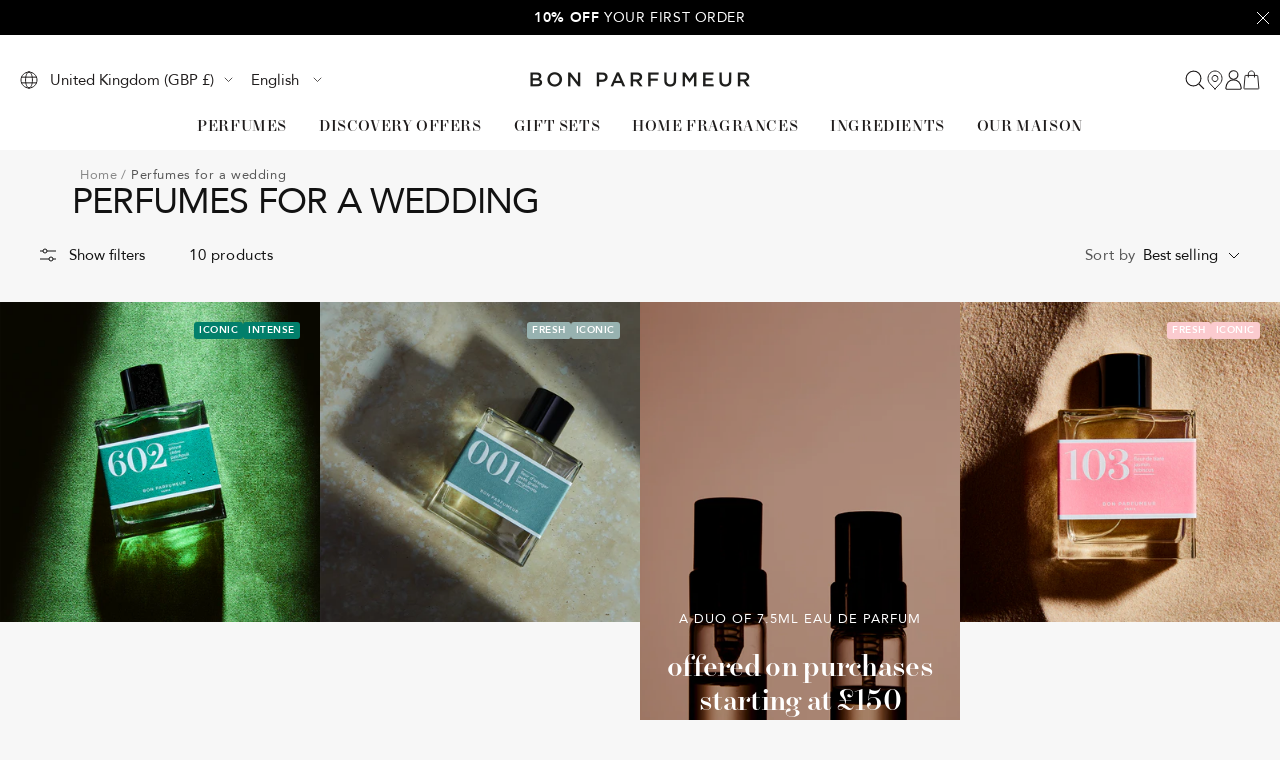

--- FILE ---
content_type: text/html; charset=utf-8
request_url: https://www.bonparfumeur.com/en-gb/collections/wedding-perfumes
body_size: 62424
content:

<!doctype html><html
  class="no-js"
  lang="en"
  dir="ltr"
  
    data-market="gb"
  
>
  <head>
    
    <meta charset="utf-8">
    <meta
      name="viewport"
      content="width=device-width, initial-scale=1.0, height=device-height, minimum-scale=1.0, maximum-scale=1.0"
    >
    <meta name="theme-color" content="#ffffff">

    

    <title>Perfumes for a wedding - Bon Parfumeur</title>

<script>(() => {

(function (c, l, a, r, i, t, y) {
c[a] = c[a] || function () {
(c[a].q = c[a].q || []).push(arguments)
};
t = l.createElement(r);
t.async = 1;
t.src = "https://www.clarity.ms/tag/" + i;
y = l.getElementsByTagName(r)[0];
y.parentNode.insertBefore(t, y);
})(window, document, "clarity", "script", "s8n1oveo35");

document.addEventListener('DOMContentLoaded', () => {

const {marketing} = window.Shopify.customerPrivacy.currentVisitorConsent();

if (marketing === "yes") {
window?.clarity('consent');
} else if (!marketing) {

document.addEventListener("google-consent", (evt) => {
setTimeout(() => {

const {marketing} = window.Shopify.customerPrivacy.currentVisitorConsent();
if (marketing == "yes") {
window?.clarity('consent')
}

}, 1000)
})
}
})

})()</script><script src="//www.bonparfumeur.com/cdn/shop/t/271/assets/browser-detect.js?v=173879018801254352951741859329" type="text/javascript"></script>


  <script>
    // Define dataLayer and the gtag function.
    window.dataLayer = window.dataLayer || [];
    function gtag() {
      dataLayer.push(arguments);
    }

    (() => {
      // Set default consent to 'denied' as a placeholder
      // Determine actual values based on your own requirements
      let defaultConsent = {
        ad_storage:'granted',
        analytics_storage:'granted',
        ad_user_data: 'denied',
        ad_personalization: 'denied',
        functionality_storage: 'granted',
        personalization_storage: 'denied',
        security_storage: 'granted',
      };


      let consentMode = window.localStorage.getItem('consentMode');
      if (consentMode) {
        consentMode = JSON.parse(consentMode);
        gtag('consent', 'default', {
          ...consentMode,
          wait_for_update: 500,
        });
      } else {

      gtag('consent', 'default', {
        ...defaultConsent,
        wait_for_update: 500,
      });
      }
    })();
  </script>




  <!-- this is an external librairy provinding source -->
  <script src="https://cdn.jsdelivr.net/npm/visitdata/dist/visitdata.umd.js"></script>



  <script>
    (function (w, l) {
      w[l] = w[l] || [];

      w[l].push(
        (function () {
          return arguments;
        })('set', 'url_passthrough', true)
      );
      w[l].push({ 'gtm.start': new Date().getTime(), event: 'gtm.js' });
    })(window, 'dataLayer');
  </script>

  
    <!-- Google Tag Manager -->
    <script>
      (function (w, d, s, l, i) {
        if (window._isLightHouse) {
          return;
        }
        w[l] = w[l] || [];

        const f = d.getElementsByTagName(s)[0],
          j = d.createElement(s);
        j.async = true;

        let url = 'https://www.googletagmanager.com/gtm.js?id=#tag_id#';

        const cdn_url = '';
        if (cdn_url) url = cdn_url;
        if (/#\s*tag_id\s*#/i.test(url)) j.src = url.replace(/#\s*tag_id\s*#/i, i);
        else j.src = url + i;
        f.parentNode.insertBefore(j, f);
      })(window, document, 'script', 'dataLayer', 'GTM-KP5BBX9');
    </script>
    <!-- End Google Tag Manager -->
  


<link rel="shortcut icon" href="//www.bonparfumeur.com/cdn/shop/files/favicon_96x96.png?v=1613536886" type="image/png"><link rel="preconnect" href="https://cdn.shopify.com">
    <link rel="dns-prefetch" href="https://productreviews.shopifycdn.com">
    <link rel="dns-prefetch" href="https://www.google-analytics.com"><link rel="preconnect" href="https://fonts.shopifycdn.com" crossorigin><link rel="preload" as="script" href="//www.bonparfumeur.com/cdn/shop/t/271/assets/vendor.js?v=31715688253868339281741859329">
    <link rel="preload" as="script" href="//www.bonparfumeur.com/cdn/shop/t/271/assets/instant-page.js?v=121037932675038853521741859326"><meta property="og:type" content="website">
  <meta property="og:title" content="Perfumes for a wedding"><meta property="og:image" content="http://www.bonparfumeur.com/cdn/shop/files/Visuel_SEO_Site.png?v=1767643821">
  <meta property="og:image:secure_url" content="https://www.bonparfumeur.com/cdn/shop/files/Visuel_SEO_Site.png?v=1767643821">
  <meta property="og:image:width" content="1200">
  <meta property="og:image:height" content="628"><meta property="og:url" content="https://www.bonparfumeur.com/en-gb/collections/wedding-perfumes">
<meta property="og:site_name" content="Bon Parfumeur"><meta name="twitter:card" content="summary"><meta name="twitter:title" content="Perfumes for a wedding">
  <meta name="twitter:description" content=""><meta name="twitter:image" content="https://www.bonparfumeur.com/cdn/shop/files/Visuel_SEO_Site_1200x1200_crop_center.png?v=1767643821">
  <meta name="twitter:image:alt" content="">
    









<link rel="preload" href="//www.bonparfumeur.com/cdn/fonts/open_sans/opensans_n4.c32e4d4eca5273f6d4ee95ddf54b5bbb75fc9b61.woff2" as="font" type="font/woff2" crossorigin><link rel="preload" href="//www.bonparfumeur.com/cdn/fonts/open_sans/opensans_n4.c32e4d4eca5273f6d4ee95ddf54b5bbb75fc9b61.woff2" as="font" type="font/woff2" crossorigin><style>
  /* adobe font css */

  /* Typography (body) */

  

  
/* Typography (heading) */

  

  
/* Typography (heading secondary) */

  

  

@font-face { font-family: 'NewParisHeadline'; src:
url("https://cdn.shopify.com/s/files/1/0092/3775/7988/files/NewParisHeadline-Medium.otf") format("truetype");
font-weight: normal; font-style: normal; font-display: swap; }

@font-face { font-family: 'Avenir'; src: url(//www.bonparfumeur.com/cdn/shop/t/271/assets/Avenir-Roman.woff2?v=173549530523202198111741960963) format("woff2"), url(//www.bonparfumeur.com/cdn/shop/t/271/assets/Avenir-Roman.woff?v=90138119915799141371741960963) format("woff"); font-weight: normal; font-style: normal; font-display: swap; }

@font-face { font-family: 'Avenir'; src: url(//www.bonparfumeur.com/cdn/shop/t/271/assets/Avenir-Medium.woff2?v=125214641416062794731741960962) format("woff2"), url(//www.bonparfumeur.com/cdn/shop/t/271/assets/Avenir-Medium.woff?v=7078234580321615251741960958) format("woff"); font-weight: 500; font-style: normal; font-display: swap; }

@font-face { font-family: 'Avenir'; src: url(//www.bonparfumeur.com/cdn/shop/t/271/assets/Avenir-Light.woff2?v=157961929559613292501741960958) format("woff2"), url(//www.bonparfumeur.com/cdn/shop/t/271/assets/Avenir-Light.woff?v=180514705439805064991741960957) format("woff"); font-weight: 300; font-style: normal; font-display: swap; }

@font-face { font-family: 'Avenir'; src: url(//www.bonparfumeur.com/cdn/shop/t/271/assets/Avenir-Heavy.woff2?v=166862261100316907021741960956) format("woff2"), url(//www.bonparfumeur.com/cdn/shop/t/271/assets/Avenir-Heavy.woff?v=85517819993450942371741960955) format("woff"); font-weight: 900; font-style: normal; font-display: swap; }


  

  :root {--heading-color: 18, 18, 18;
      --text-color: 18, 18, 18;
      --background: 247, 247, 247;
      --secondary-background: 255, 255, 255;
      --border-color: 213, 213, 213;
      --border-color-darker: 155, 155, 155;
      --success-color: 46, 158, 123;
      --success-background: 207, 229, 222;
      --error-color: 222, 42, 42;
      --error-background: 245, 233, 233;
      --warning-color: 227, 176, 22;
      --warning-background: 246, 242, 231;
      --primary-button-background: 255, 255, 255;
      --primary-button-text-color: 32, 29, 29;
      --secondary-button-background: 18, 18, 18;
      --secondary-button-text-color: 255, 255, 255;
      --ternary-button-background: 30, 45, 125;
      --ternary-button-text-color: 255, 255, 255;
      --product-star-rating: 0, 0, 0;
      --product-on-sale-accent: 18, 18, 18;
      --product-sold-out-accent: 111, 113, 155;
      --product-custom-label-background: 35, 32, 32;
      --product-custom-label-text-color: 255, 255, 255;
      --product-custom-label-2-background: , , ;
      --product-custom-label-2-text-color: 0, 0, 0;
      --product-low-stock-text-color: 222, 42, 42;
      --product-in-stock-text-color: 46, 158, 123;
      --loading-bar-background: 18, 18, 18;
      --free-shipping-background: 228, 236, 231;

      /* new labels by metafields */
      --product-label-primary-text-color: 255, 255, 255;
      --product-label-primary-background: 7, 24, 42;
      --product-label-secondary-text-color: 0, 0, 0;
      --product-label-secondary-background: 238, 203, 67;
      --product-label-ternary-text-color: 40, 40, 40;
      --product-label-ternary-background: 255, 255, 255;

      --product-label-primary-variant-text-color: 255, 255, 255;
      --product-label-primary-variant-background: 7, 24, 42;
      --product-label-secondary-variant-text-color: 0, 0, 0;
      --product-label-secondary-variant-background: 238, 203, 67;
      --product-label-ternary-variant-text-color: 40, 40, 40;
      --product-label-ternary-variant-background: 255, 255, 255;


      /* We duplicate some "base" colors as root colors, which is useful to use on drawer elements or popover without. Those should not be overridden to avoid issues */
      --root-heading-color: 18, 18, 18;
      --root-text-color: 18, 18, 18;
      --root-background: 247, 247, 247;
      --root-border-color: 213, 213, 213;
      --root-primary-button-background: 255, 255, 255;
      --root-primary-button-text-color: 32, 29, 29;

      /* Cart discount color */--cart-discount--color: 255, 255, 255;
      --cart-discount--background: 0, 0, 0;

      --base-font-size: 15px;

      /* heading font */
      --heading-font-family: NewParisHeadline, sans-serif;
  
  ;
  
      --heading-font-weight: 400;
      --heading-font-style: normal;
      --heading-text-transform: normal;
      --heading-font-weight-light: 300;
      --heading-font-weight-normal: 400;
      --heading-font-weight-bold: 700;

      /* heading font */
      --heading-secondary-font-family: "Open Sans", sans-serif;
  
  ;
  
      --heading-secondary-font-weight: 400;
      --heading-secondary-font-style: normal;
      --heading-secondary-font-weight-light: 300;
      --heading-secondary-font-weight-normal: 400;
      --heading-secondary-font-weight-bold: 700;

      /* body text font */
      --text-font-family: Avenir, sans-serif;
  
  ;
  
      --text-font-weight: 400;
      --text-font-style: normal;
      --text-font-weight-light: 300;
      --text-font-weight-normal: 400;
      --text-font-weight-bold: 700;
      --text-font-bold-weight: 700; /* kept for compatibility */

      /* Typography (font size) */
      --heading-xxsmall-font-size: 11px;
      --heading-xsmall-font-size: 11px;
      --heading-small-font-size: 14px;
      --heading-large-font-size: 36px;
      --heading-h1-font-size: 30px;
      --heading-h2-font-size: 26px;
      --heading-h3-font-size: 22px;
      --heading-h4-font-size: 18px;
      --heading-h5-font-size: 16px;
      --heading-h6-font-size: 14px;

      /* Control the look and feel of the theme by changing radius of various elements */
      --button-border-radius: 3px;
      --block-border-radius: 0px;
      --block-border-radius-reduced: 0px;
      --color-swatch-border-radius: 100%;

      /* Button size */
      --button-height: 48px;
      --button-small-height: 40px;

      /* Form related */
      --form-input-field-height: 45px;
      --form-input-gap: 16px;
      --form-submit-margin: 24px;

      /* Product listing related variables */
      --product-list-block-spacing: 32px;

      /* Video related */
      --play-button-background: 247, 247, 247;
      --play-button-arrow: 18, 18, 18;

      /* RTL support */
      --transform-logical-flip: 1;
      --transform-origin-start: left;
      --transform-origin-end: right;

      /* Other */
      --zoom-cursor-svg-url: url(//www.bonparfumeur.com/cdn/shop/t/271/assets/zoom-cursor.svg?v=37002735554799857101741874149);
      --arrow-right-svg-url: url(//www.bonparfumeur.com/cdn/shop/t/271/assets/arrow-right.svg?v=181227141868862665071741874149);
      --arrow-left-svg-url: url(//www.bonparfumeur.com/cdn/shop/t/271/assets/arrow-left.svg?v=57246067807219375041741874150);

      /* Some useful variables that we can reuse in our CSS. Some explanation are needed for some of them:
         - container-max-width-minus-gutters: represents the container max width without the edge gutters
         - container-outer-width: considering the screen width, represent all the space outside the container
         - container-outer-margin: same as container-outer-width but get set to 0 inside a container
         - container-inner-width: the effective space inside the container (minus gutters)
         - grid-column-width: represents the width of a single column of the grid
         - vertical-breather: this is a variable that defines the global "spacing" between sections, and inside the section
                              to create some "breath" and minimum spacing
       */
      --container-max-width: 1600px;
      --container-gutter: 24px;
      --container-max-width-minus-gutters: calc(var(--container-max-width) - (var(--container-gutter)) * 2);
      --container-outer-width: max(calc((100vw - var(--container-max-width-minus-gutters)) / 2), var(--container-gutter));
      --container-outer-margin: var(--container-outer-width);
      --container-inner-width: calc(100vw - var(--container-outer-width) * 2);

      --grid-column-count: 10;
      --grid-gap: 24px;
      --grid-column-width: calc((100vw - var(--container-outer-width) * 2 - var(--grid-gap) * (var(--grid-column-count) - 1)) / var(--grid-column-count));

      --vertical-breather: 28px;
      --vertical-breather-tight: 14px;

      /* Shopify related variables */
      --payment-terms-background-color: #f7f7f7;

      /* default value if announcement bar is not present */
     --enable-sticky-announcement-bar: 0;
  }

  @media screen and (min-width: 741px) {
      :root {
          --container-gutter: 40px;
          --grid-column-count: 20;
          --vertical-breather: 40px;
          --vertical-breather-tight: 20px;

          /* Typography (font size) */
          --heading-xsmall-font-size: 12px;
          --heading-small-font-size: 13px;
          --heading-large-font-size: 52px;
          --heading-h1-font-size: 40px;
          --heading-h2-font-size: 30px;
          --heading-h3-font-size: 25px;
          --heading-h4-font-size: 18px;
          --heading-h5-font-size: 16px;
          --heading-h6-font-size: 14px;

          /* Form related */
          --form-input-field-height: 45px;
          --form-submit-margin: 32px;

          /* Button size */
          --button-height: 47px;
          --button-small-height: 40px;
      }
  }

  @media screen and (min-width: 1200px) {
      :root {
          --vertical-breather: 48px;
          --vertical-breather-tight: 24px;
          --product-list-block-spacing: 48px;

          /* Typography */
          --heading-large-font-size: 64px;
          --heading-h1-font-size: 56px;
          --heading-h2-font-size: 40px;
          --heading-h3-font-size: 36px;
          --heading-h4-font-size: 30px;
          --heading-h5-font-size: 24px;
          --heading-h6-font-size: 18px;
      }
  }

  @media screen and (min-width: 1600px) {
      :root {
          --vertical-breather: 48px;
          --vertical-breather-tight: 24px;
      }
  }
</style>

    
<!-- prettier-ignore -->
<script>


  // This allows to expose several variables to the global scope, to be used in scripts
  window.themeVariables = {
    settings: {
      direction: "ltr",
      pageType: "collection",
      cartCount: 0,
      moneyFormat: "£{{amount}}",
      moneyWithCurrencyFormat: "£{{amount}} GBP",
      moneyWithoutTrailingZeros: true,
      showVendor: false,
      show_discount: true,
      discountMode: "percentage_no_label",
      discountStep: "1",
      discountMethod: "round",
      currencyCodeEnabled: false,
      cartType: "drawer",
      cartCurrency: "GBP",currentMarket:"gb",currentLocalization:"gb",
      defaultLocalization:"fr",
      mobileZoomFactor: 2.5,
	    enable_media_in_slider_collections: true,
	    enable_media_in_slider_sections: true,
	    enable_media_in_slider_reduced: false,
      cart_enable_product_exclusion: true,
      cart_exclusion_type: "name",
      cart_exclusion_name: "INVALID BUNDLE",
      cart_exclusion_tag: "",
      cart_exclusion_metafield_namespace: "",
      cart_exclusion_metafield_key: "",
      cart_exclusion_metafield_value: "",
      cart_exclusion_property_name: "_Type",
      cart_exclusion_property_value: ""
    },

    routes: {
      host: "www.bonparfumeur.com",
      rootUrl: "\/en-gb",
      rootUrlWithoutSlash: "\/en-gb",
      cartUrl: "\/en-gb\/cart",
      productUrl: "/products",
      accountUrl: "account",
      cartAddUrl: "\/en-gb\/cart\/add",
      cartChangeUrl: "\/en-gb\/cart\/change",
      cartUpdateUrl: "\/en-gb\/cart\/update",
      cartClearUrl: "\/en-gb\/cart\/clear",
      searchUrl: "\/en-gb\/search",
      predictiveSearchUrl: "\/en-gb\/search\/suggest",
      productRecommendationsUrl: "\/en-gb\/recommendations\/products",
      sl_cartUrl :  "/cart",
      sl_cartAddUrl :  "/cart/change",
      sl_productRecommendationsUrl:  "/recommendations/products"
    },

    strings: {
      accessibilityDelete: "Delete",
      accessibilityClose: "Close",
      collectionSoldOut: "Sold out",
      collectionDiscount: "Save @savings@",
      collectionFromPrice: "From ",
      productSalePrice: "Sale price",
      productRegularPrice: "Regular price",
      productFormUnavailable: "Unavailable",
      productFormSoldOut: "Sold out",
      productFormPreOrder: "Pre-order",
      productFormAddToCart: "Add to cart",
      searchNoResults: "No results could be found.",
      searchNewSearch: "New search",
      searchProducts: "Products",
      searchArticles: "Journal",
      searchPages: "Pages",
      searchCollections: "Collections",
      cartViewCart: "View cart",
      cartItemAdded: "Item added to your cart!",
      cartItemsAdded: "@count@ items added to your cart!",
      cartItemAddedShort: "Added to your cart!",
      cartAddOrderNote: "Add order note",
      cartEditOrderNote: "Edit order note",
      shippingEstimatorNoResults: "Sorry, we do not ship to your address.",
      shippingEstimatorOneResult: "There is one shipping rate for your address:",
      shippingEstimatorMultipleResults: "There are several shipping rates for your address:",
      shippingEstimatorError: "One or more error occurred while retrieving shipping rates:"
    },

    libs: {
      flickity: "\/\/www.bonparfumeur.com\/cdn\/shop\/t\/271\/assets\/flickity.js?v=125430014455421737881741859331",
      photoswipe: "\/\/www.bonparfumeur.com\/cdn\/shop\/t\/271\/assets\/photoswipe.js?v=132268647426145925301741859328",
      qrCode: "\/\/www.bonparfumeur.com\/cdn\/shopifycloud\/storefront\/assets\/themes_support\/vendor\/qrcode-3f2b403b.js"
    },

    breakpoints: {
      phone: 'screen and (max-width: 740px)',
      tablet: 'screen and (min-width: 741px) and (max-width: 999px)',
      tabletAndUp: 'screen and (min-width: 741px)',
      pocket: 'screen and (max-width: 999px)',
      lap: 'screen and (min-width: 1000px) and (max-width: 1199px)',
      lapAndUp: 'screen and (min-width: 1000px)',
      desktop: 'screen and (min-width: 1200px)',
      wide: 'screen and (min-width: 1400px)'
    },
    data : {
      user_id : "",
      encoded_user_id : "e3b0c44298fc1c149afbf4c8996fb92427ae41e4649b934ca495991b7852b855",
      shop : "bonparfumeurusa.myshopify.com",
      shop_id: "9237757988",
      lang: "en",
      country: "GB",
    },
    apps: {
      onetrust_token: "",
      onetrust_no_autoblock: false
    },
    consent :{
      ready : false
    },
    tracking: {
	    gtm_use_product_type_as_item_category: false
    }
  };

  

  window.addEventListener('pageshow', async () => {
	  const cartContent = await (await fetch(`${window.themeVariables.routes.cartUrl}.js`, {cache: 'reload'})).json();
	  document.documentElement.dispatchEvent(new CustomEvent('cart:refresh', {detail: {cart: cartContent}}));
	  document.documentElement.dispatchEvent(new CustomEvent('cart:init', {detail: {cart: cartContent}}));
  });


  window.addEventListener('oz-consent:ready', (event) => {
    window.themeVariables.consent.ready = true;
    window.themeVariables.consent.provider = event.detail?.provider;
  });

  


  if ('noModule' in HTMLScriptElement.prototype) {
    // Old browsers (like IE) that does not support module will be considered as if not executing JS at all
    document.documentElement.className = document.documentElement.className.replace('no-js', 'js');

    requestAnimationFrame(() => {
      const viewportHeight = (window.visualViewport ? window.visualViewport.height : document.documentElement.clientHeight);
      document.documentElement.style.setProperty('--window-height',viewportHeight + 'px');
    });
  }</script>


    <script src="//www.bonparfumeur.com/cdn/shop/t/271/assets/vendor.js?v=31715688253868339281741859329" defer></script>
    <script src="//www.bonparfumeur.com/cdn/shop/t/271/assets/instant-page.js?v=121037932675038853521741859326" defer></script>
    <!-- main-css -->


  <link href="//www.bonparfumeur.com/cdn/shop/t/271/assets/__vite-main.0b1fa9af.css" rel="stylesheet" type="text/css" media="all" />




  <script src="//www.bonparfumeur.com/cdn/shop/t/271/assets/__vite-main.28fd9884.js" type="module" crossorigin="anonymous"></script>
  <link href="//www.bonparfumeur.com/cdn/shop/t/271/assets/__vite-main.ca275927.css" rel="stylesheet" type="text/css" media="all" />
  <link rel="modulepreload" href="//www.bonparfumeur.com/cdn/shop/t/271/assets/__vite-custom-html-element.95546286.js" crossorigin="anonymous">
  <link rel="modulepreload" href="//www.bonparfumeur.com/cdn/shop/t/271/assets/__vite-cart.286453be.js" crossorigin="anonymous">
  <link rel="modulepreload" href="//www.bonparfumeur.com/cdn/shop/t/271/assets/__vite-user.0ca47464.js" crossorigin="anonymous">
  <link rel="modulepreload" href="//www.bonparfumeur.com/cdn/shop/t/271/assets/__vite-event.27cce758.js" crossorigin="anonymous">
  <link rel="modulepreload" href="//www.bonparfumeur.com/cdn/shop/t/271/assets/__vite-section-loader.1200dd2b.js" crossorigin="anonymous">
  <link rel="modulepreload" href="//www.bonparfumeur.com/cdn/shop/t/271/assets/__vite-products.a32accdd.js" crossorigin="anonymous">
  <link rel="modulepreload" href="//www.bonparfumeur.com/cdn/shop/t/271/assets/__vite-product-loader.5b31c5ba.js" crossorigin="anonymous">
  <link rel="modulepreload" href="//www.bonparfumeur.com/cdn/shop/t/271/assets/__vite-drawer.d2a67c62.js" crossorigin="anonymous">
  <link rel="modulepreload" href="//www.bonparfumeur.com/cdn/shop/t/271/assets/__vite-throttle.493d3314.js" crossorigin="anonymous">
  <link rel="modulepreload" href="//www.bonparfumeur.com/cdn/shop/t/271/assets/__vite-media-features.eec194f1.js" crossorigin="anonymous">
  <link rel="modulepreload" href="//www.bonparfumeur.com/cdn/shop/t/271/assets/__vite-dom.03ca0a5c.js" crossorigin="anonymous">
  <link rel="modulepreload" href="//www.bonparfumeur.com/cdn/shop/t/271/assets/__vite-get-parent-target.5bbe01eb.js" crossorigin="anonymous">
  <link rel="modulepreload" href="//www.bonparfumeur.com/cdn/shop/t/271/assets/__vite-animation.9a0166b7.js" crossorigin="anonymous">
  <link rel="modulepreload" href="//www.bonparfumeur.com/cdn/shop/t/271/assets/__vite-image.bcbeffd9.js" crossorigin="anonymous">
  <link rel="modulepreload" href="//www.bonparfumeur.com/cdn/shop/t/271/assets/__vite-Cart.a609b662.js" crossorigin="anonymous">
  <link rel="modulepreload" href="//www.bonparfumeur.com/cdn/shop/t/271/assets/__vite-trackingHelpers.e4eba86e.js" crossorigin="anonymous">
  <link rel="modulepreload" href="//www.bonparfumeur.com/cdn/shop/t/271/assets/__vite-impressions.6128d6f8.js" crossorigin="anonymous">
  <link rel="modulepreload" href="//www.bonparfumeur.com/cdn/shop/t/271/assets/__vite-redirect-logic.be9a8dee.js" crossorigin="anonymous">
  <link rel="modulepreload" href="//www.bonparfumeur.com/cdn/shop/t/271/assets/__vite-debouncers.710db348.js" crossorigin="anonymous">
  <link rel="modulepreload" href="//www.bonparfumeur.com/cdn/shop/t/271/assets/__vite-product-html-element.ff219486.js" crossorigin="anonymous">
  <link rel="modulepreload" href="//www.bonparfumeur.com/cdn/shop/t/271/assets/__vite-cart-mutator.ac831270.js" crossorigin="anonymous">
  <link rel="modulepreload" href="//www.bonparfumeur.com/cdn/shop/t/271/assets/__vite-fetchWithTimeout.766407be.js" crossorigin="anonymous">
  <link rel="modulepreload" href="//www.bonparfumeur.com/cdn/shop/t/271/assets/__vite-location.e499bba4.js" crossorigin="anonymous">
  <link rel="modulepreload" href="//www.bonparfumeur.com/cdn/shop/t/271/assets/__vite-utils.9fac69fd.js" crossorigin="anonymous">
  <link rel="modulepreload" href="//www.bonparfumeur.com/cdn/shop/t/271/assets/__vite-search.a4163ed3.js" crossorigin="anonymous">
  <link rel="modulepreload" href="//www.bonparfumeur.com/cdn/shop/t/271/assets/__vite-focus-trap.esm.cfa47d0b.js" crossorigin="anonymous">


    

<link rel="canonical" href="https://www.bonparfumeur.com/en-gb/collections/wedding-perfumes">
<script>window.performance && window.performance.mark && window.performance.mark('shopify.content_for_header.start');</script><meta name="google-site-verification" content="sj3GrLB4fhEqYdbuUb-VNxlOvhDXNouXwnQdbgANOqA">
<meta name="google-site-verification" content="drpuVQQD0zxnZRjEbW_NJRjvS9Z54L2pVXXQzKBzn2I">
<meta id="shopify-digital-wallet" name="shopify-digital-wallet" content="/9237757988/digital_wallets/dialog">
<meta name="shopify-checkout-api-token" content="167e888571b54764910df4e3af01aa92">
<meta id="in-context-paypal-metadata" data-shop-id="9237757988" data-venmo-supported="false" data-environment="production" data-locale="en_US" data-paypal-v4="true" data-currency="GBP">


<script async="async" src="/checkouts/internal/preloads.js?locale=en-GB"></script>
<script id="apple-pay-shop-capabilities" type="application/json">{"shopId":9237757988,"countryCode":"FR","currencyCode":"GBP","merchantCapabilities":["supports3DS"],"merchantId":"gid:\/\/shopify\/Shop\/9237757988","merchantName":"Bon Parfumeur","requiredBillingContactFields":["postalAddress","email","phone"],"requiredShippingContactFields":["postalAddress","email","phone"],"shippingType":"shipping","supportedNetworks":["visa","masterCard","amex","maestro"],"total":{"type":"pending","label":"Bon Parfumeur","amount":"1.00"},"shopifyPaymentsEnabled":true,"supportsSubscriptions":true}</script>
<script id="shopify-features" type="application/json">{"accessToken":"167e888571b54764910df4e3af01aa92","betas":["rich-media-storefront-analytics"],"domain":"www.bonparfumeur.com","predictiveSearch":true,"shopId":9237757988,"locale":"en"}</script>
<script>var Shopify = Shopify || {};
Shopify.shop = "bonparfumeurusa.myshopify.com";
Shopify.locale = "en";
Shopify.currency = {"active":"GBP","rate":"0.88936464028"};
Shopify.country = "GB";
Shopify.theme = {"name":"PROD TOZ ","id":181415346523,"schema_name":"@toz\/theme_bon-parfumeur","schema_version":"3.9.0 - 1.45.0","theme_store_id":null,"role":"main"};
Shopify.theme.handle = "null";
Shopify.theme.style = {"id":null,"handle":null};
Shopify.cdnHost = "www.bonparfumeur.com/cdn";
Shopify.routes = Shopify.routes || {};
Shopify.routes.root = "/en-gb/";</script>
<script type="module">!function(o){(o.Shopify=o.Shopify||{}).modules=!0}(window);</script>
<script>!function(o){function n(){var o=[];function n(){o.push(Array.prototype.slice.apply(arguments))}return n.q=o,n}var t=o.Shopify=o.Shopify||{};t.loadFeatures=n(),t.autoloadFeatures=n()}(window);</script>
<script id="shop-js-analytics" type="application/json">{"pageType":"collection"}</script>
<script defer="defer" async type="module" src="//www.bonparfumeur.com/cdn/shopifycloud/shop-js/modules/v2/client.init-shop-cart-sync_BT-GjEfc.en.esm.js"></script>
<script defer="defer" async type="module" src="//www.bonparfumeur.com/cdn/shopifycloud/shop-js/modules/v2/chunk.common_D58fp_Oc.esm.js"></script>
<script defer="defer" async type="module" src="//www.bonparfumeur.com/cdn/shopifycloud/shop-js/modules/v2/chunk.modal_xMitdFEc.esm.js"></script>
<script type="module">
  await import("//www.bonparfumeur.com/cdn/shopifycloud/shop-js/modules/v2/client.init-shop-cart-sync_BT-GjEfc.en.esm.js");
await import("//www.bonparfumeur.com/cdn/shopifycloud/shop-js/modules/v2/chunk.common_D58fp_Oc.esm.js");
await import("//www.bonparfumeur.com/cdn/shopifycloud/shop-js/modules/v2/chunk.modal_xMitdFEc.esm.js");

  window.Shopify.SignInWithShop?.initShopCartSync?.({"fedCMEnabled":true,"windoidEnabled":true});

</script>
<script>(function() {
  var isLoaded = false;
  
    if (isLoaded) return;
    isLoaded = true;
    window.shopifyAppsUrls = ["https:\/\/d23dclunsivw3h.cloudfront.net\/redirect-app.js?shop=bonparfumeurusa.myshopify.com","https:\/\/script-support.com\/analitycs.js?shop=bonparfumeurusa.myshopify.com","https:\/\/static.rechargecdn.com\/assets\/js\/widget.min.js?shop=bonparfumeurusa.myshopify.com","https:\/\/cdn-loyalty.yotpo.com\/loader\/RRZa6SVzVlF-OuUxETdR1A.js?shop=bonparfumeurusa.myshopify.com","https:\/\/static.klaviyo.com\/onsite\/js\/QBBXXT\/klaviyo.js?company_id=QBBXXT\u0026shop=bonparfumeurusa.myshopify.com","https:\/\/cdn-bundler.nice-team.net\/app\/js\/bundler.js?shop=bonparfumeurusa.myshopify.com","https:\/\/cdn.nfcube.com\/instafeed-c624320f3435f79bb1a47b84ff348fbd.js?shop=bonparfumeurusa.myshopify.com"];
    function asyncLoad() { var urls = window.shopifyAppsUrls; for (var i = 0; i < urls.length; i++) {
      var s = document.createElement('script');
      s.type = 'text/javascript';
      s.async = true;
      s.src = urls[i];
      var x = document.getElementsByTagName('script')[0];
      x.parentNode.insertBefore(s, x);
    }
  };
  if(window.attachEvent) {
    window.attachEvent('onload', asyncLoad);
  } else {
    window.addEventListener('load', asyncLoad, false);
  }
})();</script>
<script id="__st">var __st={"a":9237757988,"offset":3600,"reqid":"b3bc98f5-5286-4416-a5f1-83cda65d1a79-1769076821","pageurl":"www.bonparfumeur.com\/en-gb\/collections\/wedding-perfumes","u":"b164aef5708b","p":"collection","rtyp":"collection","rid":602661192027};</script>
<script>window.ShopifyPaypalV4VisibilityTracking = true;</script>
<script id="captcha-bootstrap">!function(){'use strict';const t='contact',e='account',n='new_comment',o=[[t,t],['blogs',n],['comments',n],[t,'customer']],c=[[e,'customer_login'],[e,'guest_login'],[e,'recover_customer_password'],[e,'create_customer']],r=t=>t.map((([t,e])=>`form[action*='/${t}']:not([data-nocaptcha='true']) input[name='form_type'][value='${e}']`)).join(','),a=t=>()=>t?[...document.querySelectorAll(t)].map((t=>t.form)):[];function s(){const t=[...o],e=r(t);return a(e)}const i='password',u='form_key',d=['recaptcha-v3-token','g-recaptcha-response','h-captcha-response',i],f=()=>{try{return window.sessionStorage}catch{return}},m='__shopify_v',_=t=>t.elements[u];function p(t,e,n=!1){try{const o=window.sessionStorage,c=JSON.parse(o.getItem(e)),{data:r}=function(t){const{data:e,action:n}=t;return t[m]||n?{data:e,action:n}:{data:t,action:n}}(c);for(const[e,n]of Object.entries(r))t.elements[e]&&(t.elements[e].value=n);n&&o.removeItem(e)}catch(o){console.error('form repopulation failed',{error:o})}}const l='form_type',E='cptcha';function T(t){t.dataset[E]=!0}const w=window,h=w.document,L='Shopify',v='ce_forms',y='captcha';let A=!1;((t,e)=>{const n=(g='f06e6c50-85a8-45c8-87d0-21a2b65856fe',I='https://cdn.shopify.com/shopifycloud/storefront-forms-hcaptcha/ce_storefront_forms_captcha_hcaptcha.v1.5.2.iife.js',D={infoText:'Protected by hCaptcha',privacyText:'Privacy',termsText:'Terms'},(t,e,n)=>{const o=w[L][v],c=o.bindForm;if(c)return c(t,g,e,D).then(n);var r;o.q.push([[t,g,e,D],n]),r=I,A||(h.body.append(Object.assign(h.createElement('script'),{id:'captcha-provider',async:!0,src:r})),A=!0)});var g,I,D;w[L]=w[L]||{},w[L][v]=w[L][v]||{},w[L][v].q=[],w[L][y]=w[L][y]||{},w[L][y].protect=function(t,e){n(t,void 0,e),T(t)},Object.freeze(w[L][y]),function(t,e,n,w,h,L){const[v,y,A,g]=function(t,e,n){const i=e?o:[],u=t?c:[],d=[...i,...u],f=r(d),m=r(i),_=r(d.filter((([t,e])=>n.includes(e))));return[a(f),a(m),a(_),s()]}(w,h,L),I=t=>{const e=t.target;return e instanceof HTMLFormElement?e:e&&e.form},D=t=>v().includes(t);t.addEventListener('submit',(t=>{const e=I(t);if(!e)return;const n=D(e)&&!e.dataset.hcaptchaBound&&!e.dataset.recaptchaBound,o=_(e),c=g().includes(e)&&(!o||!o.value);(n||c)&&t.preventDefault(),c&&!n&&(function(t){try{if(!f())return;!function(t){const e=f();if(!e)return;const n=_(t);if(!n)return;const o=n.value;o&&e.removeItem(o)}(t);const e=Array.from(Array(32),(()=>Math.random().toString(36)[2])).join('');!function(t,e){_(t)||t.append(Object.assign(document.createElement('input'),{type:'hidden',name:u})),t.elements[u].value=e}(t,e),function(t,e){const n=f();if(!n)return;const o=[...t.querySelectorAll(`input[type='${i}']`)].map((({name:t})=>t)),c=[...d,...o],r={};for(const[a,s]of new FormData(t).entries())c.includes(a)||(r[a]=s);n.setItem(e,JSON.stringify({[m]:1,action:t.action,data:r}))}(t,e)}catch(e){console.error('failed to persist form',e)}}(e),e.submit())}));const S=(t,e)=>{t&&!t.dataset[E]&&(n(t,e.some((e=>e===t))),T(t))};for(const o of['focusin','change'])t.addEventListener(o,(t=>{const e=I(t);D(e)&&S(e,y())}));const B=e.get('form_key'),M=e.get(l),P=B&&M;t.addEventListener('DOMContentLoaded',(()=>{const t=y();if(P)for(const e of t)e.elements[l].value===M&&p(e,B);[...new Set([...A(),...v().filter((t=>'true'===t.dataset.shopifyCaptcha))])].forEach((e=>S(e,t)))}))}(h,new URLSearchParams(w.location.search),n,t,e,['guest_login'])})(!0,!0)}();</script>
<script integrity="sha256-4kQ18oKyAcykRKYeNunJcIwy7WH5gtpwJnB7kiuLZ1E=" data-source-attribution="shopify.loadfeatures" defer="defer" src="//www.bonparfumeur.com/cdn/shopifycloud/storefront/assets/storefront/load_feature-a0a9edcb.js" crossorigin="anonymous"></script>
<script data-source-attribution="shopify.dynamic_checkout.dynamic.init">var Shopify=Shopify||{};Shopify.PaymentButton=Shopify.PaymentButton||{isStorefrontPortableWallets:!0,init:function(){window.Shopify.PaymentButton.init=function(){};var t=document.createElement("script");t.src="https://www.bonparfumeur.com/cdn/shopifycloud/portable-wallets/latest/portable-wallets.en.js",t.type="module",document.head.appendChild(t)}};
</script>
<script data-source-attribution="shopify.dynamic_checkout.buyer_consent">
  function portableWalletsHideBuyerConsent(e){var t=document.getElementById("shopify-buyer-consent"),n=document.getElementById("shopify-subscription-policy-button");t&&n&&(t.classList.add("hidden"),t.setAttribute("aria-hidden","true"),n.removeEventListener("click",e))}function portableWalletsShowBuyerConsent(e){var t=document.getElementById("shopify-buyer-consent"),n=document.getElementById("shopify-subscription-policy-button");t&&n&&(t.classList.remove("hidden"),t.removeAttribute("aria-hidden"),n.addEventListener("click",e))}window.Shopify?.PaymentButton&&(window.Shopify.PaymentButton.hideBuyerConsent=portableWalletsHideBuyerConsent,window.Shopify.PaymentButton.showBuyerConsent=portableWalletsShowBuyerConsent);
</script>
<script data-source-attribution="shopify.dynamic_checkout.cart.bootstrap">document.addEventListener("DOMContentLoaded",(function(){function t(){return document.querySelector("shopify-accelerated-checkout-cart, shopify-accelerated-checkout")}if(t())Shopify.PaymentButton.init();else{new MutationObserver((function(e,n){t()&&(Shopify.PaymentButton.init(),n.disconnect())})).observe(document.body,{childList:!0,subtree:!0})}}));
</script>
<link id="shopify-accelerated-checkout-styles" rel="stylesheet" media="screen" href="https://www.bonparfumeur.com/cdn/shopifycloud/portable-wallets/latest/accelerated-checkout-backwards-compat.css" crossorigin="anonymous">
<style id="shopify-accelerated-checkout-cart">
        #shopify-buyer-consent {
  margin-top: 1em;
  display: inline-block;
  width: 100%;
}

#shopify-buyer-consent.hidden {
  display: none;
}

#shopify-subscription-policy-button {
  background: none;
  border: none;
  padding: 0;
  text-decoration: underline;
  font-size: inherit;
  cursor: pointer;
}

#shopify-subscription-policy-button::before {
  box-shadow: none;
}

      </style>

<script>window.performance && window.performance.mark && window.performance.mark('shopify.content_for_header.end');</script>






    
      <style data-shopify>
        
        @media screen and (max-width: 740px) {
        
        .product-sticky-form .select__selected-value-value .variant-pictogram,
        .combo-box__option-item.variant-block .discount-label,
        .combo-box__option-item.variant-block .variant-pictogram,
        .block-swatch__item.variant-block .discount-label,
        .block-swatch__item .variant-pictogram {
          display: none;
        }

        .combo-box__option-item.variant-block,
        .block-swatch__item.variant-block {
          padding: 0;
          border-radius: 0;
          border-width: 0;
          background: transparent;
        }

        .combo-box__option-item.variant-block:not([hidden])[aria-selected='true']:after,
        .block-swatch__item.variant-block:after {
          border-radius: 0;
          box-shadow: 0 2px 0px -1px;
        }

        .block-swatch__radio:checked + .block-swatch__item.variant-block,
        .block-swatch.is-active .block-swatch__item.variant-block {
          background: transparent;
        }

        .block-swatch .block-swatch__item.variant-block .variant-price {
          opacity: 1;
        }

        product-variants .block-swatch {
          width: auto !important;
          flex: 0 0 auto;
        }

        product-variants .block-swatch-list {
          gap: 12px;
          margin-top: 12px;
        }
        .combo-box__option-item.variant-block .variant-price,
        .product-sticky-form .select__selected-value-value .variant-price,
        .product-sticky-form .combo-box__option-item.variant-block .variant-price {
          display: inline-block;
          font-size: var(--base-font-size);
          padding: 0 8px;
        }

        .combo-box__option-item:not([hidden]).variant-block {
          width: auto;
          padding: 0;
        }

        .product-sticky-form [is='toggle-button'] {
          background: #fff;
        }
        
        }
        
      </style>
    
  <!-- BEGIN app block: shopify://apps/klaviyo-email-marketing-sms/blocks/klaviyo-onsite-embed/2632fe16-c075-4321-a88b-50b567f42507 -->












  <script async src="https://static.klaviyo.com/onsite/js/QBBXXT/klaviyo.js?company_id=QBBXXT"></script>
  <script>!function(){if(!window.klaviyo){window._klOnsite=window._klOnsite||[];try{window.klaviyo=new Proxy({},{get:function(n,i){return"push"===i?function(){var n;(n=window._klOnsite).push.apply(n,arguments)}:function(){for(var n=arguments.length,o=new Array(n),w=0;w<n;w++)o[w]=arguments[w];var t="function"==typeof o[o.length-1]?o.pop():void 0,e=new Promise((function(n){window._klOnsite.push([i].concat(o,[function(i){t&&t(i),n(i)}]))}));return e}}})}catch(n){window.klaviyo=window.klaviyo||[],window.klaviyo.push=function(){var n;(n=window._klOnsite).push.apply(n,arguments)}}}}();</script>

  




  <script>
    window.klaviyoReviewsProductDesignMode = false
  </script>







<!-- END app block --><!-- BEGIN app block: shopify://apps/yotpo-product-reviews/blocks/settings/eb7dfd7d-db44-4334-bc49-c893b51b36cf -->


  <script type="text/javascript" src="https://cdn-widgetsrepository.yotpo.com/v1/loader/PsQIsrGPWHLg8NdbEZ1OJ9XtNJldthegSgiseQVe?languageCode=en" async></script>



  
<!-- END app block --><script src="https://cdn.shopify.com/extensions/019bc667-2093-7c4d-822b-2d871d90e9e3/tipo-appointment-booking-156/assets/tipo.booking.index.min.js" type="text/javascript" defer="defer"></script>
<script src="https://cdn.shopify.com/extensions/019bdc4c-3d76-73d2-a616-6e5a1645c40b/dialog-ai-app-301/assets/setupModal.js" type="text/javascript" defer="defer"></script>
<script src="https://cdn.shopify.com/extensions/019bdab7-204d-79c1-9d23-f89b49b55f45/monk-free-gift-with-purchase-331/assets/mr-embed-1.js" type="text/javascript" defer="defer"></script>
<script src="https://cdn.shopify.com/extensions/019a981b-74a6-707b-8b3e-622034a330a1/salesshield-remix-v2-48/assets/party-button.js" type="text/javascript" defer="defer"></script>
<link href="https://monorail-edge.shopifysvc.com" rel="dns-prefetch">
<script>(function(){if ("sendBeacon" in navigator && "performance" in window) {try {var session_token_from_headers = performance.getEntriesByType('navigation')[0].serverTiming.find(x => x.name == '_s').description;} catch {var session_token_from_headers = undefined;}var session_cookie_matches = document.cookie.match(/_shopify_s=([^;]*)/);var session_token_from_cookie = session_cookie_matches && session_cookie_matches.length === 2 ? session_cookie_matches[1] : "";var session_token = session_token_from_headers || session_token_from_cookie || "";function handle_abandonment_event(e) {var entries = performance.getEntries().filter(function(entry) {return /monorail-edge.shopifysvc.com/.test(entry.name);});if (!window.abandonment_tracked && entries.length === 0) {window.abandonment_tracked = true;var currentMs = Date.now();var navigation_start = performance.timing.navigationStart;var payload = {shop_id: 9237757988,url: window.location.href,navigation_start,duration: currentMs - navigation_start,session_token,page_type: "collection"};window.navigator.sendBeacon("https://monorail-edge.shopifysvc.com/v1/produce", JSON.stringify({schema_id: "online_store_buyer_site_abandonment/1.1",payload: payload,metadata: {event_created_at_ms: currentMs,event_sent_at_ms: currentMs}}));}}window.addEventListener('pagehide', handle_abandonment_event);}}());</script>
<script id="web-pixels-manager-setup">(function e(e,d,r,n,o){if(void 0===o&&(o={}),!Boolean(null===(a=null===(i=window.Shopify)||void 0===i?void 0:i.analytics)||void 0===a?void 0:a.replayQueue)){var i,a;window.Shopify=window.Shopify||{};var t=window.Shopify;t.analytics=t.analytics||{};var s=t.analytics;s.replayQueue=[],s.publish=function(e,d,r){return s.replayQueue.push([e,d,r]),!0};try{self.performance.mark("wpm:start")}catch(e){}var l=function(){var e={modern:/Edge?\/(1{2}[4-9]|1[2-9]\d|[2-9]\d{2}|\d{4,})\.\d+(\.\d+|)|Firefox\/(1{2}[4-9]|1[2-9]\d|[2-9]\d{2}|\d{4,})\.\d+(\.\d+|)|Chrom(ium|e)\/(9{2}|\d{3,})\.\d+(\.\d+|)|(Maci|X1{2}).+ Version\/(15\.\d+|(1[6-9]|[2-9]\d|\d{3,})\.\d+)([,.]\d+|)( \(\w+\)|)( Mobile\/\w+|) Safari\/|Chrome.+OPR\/(9{2}|\d{3,})\.\d+\.\d+|(CPU[ +]OS|iPhone[ +]OS|CPU[ +]iPhone|CPU IPhone OS|CPU iPad OS)[ +]+(15[._]\d+|(1[6-9]|[2-9]\d|\d{3,})[._]\d+)([._]\d+|)|Android:?[ /-](13[3-9]|1[4-9]\d|[2-9]\d{2}|\d{4,})(\.\d+|)(\.\d+|)|Android.+Firefox\/(13[5-9]|1[4-9]\d|[2-9]\d{2}|\d{4,})\.\d+(\.\d+|)|Android.+Chrom(ium|e)\/(13[3-9]|1[4-9]\d|[2-9]\d{2}|\d{4,})\.\d+(\.\d+|)|SamsungBrowser\/([2-9]\d|\d{3,})\.\d+/,legacy:/Edge?\/(1[6-9]|[2-9]\d|\d{3,})\.\d+(\.\d+|)|Firefox\/(5[4-9]|[6-9]\d|\d{3,})\.\d+(\.\d+|)|Chrom(ium|e)\/(5[1-9]|[6-9]\d|\d{3,})\.\d+(\.\d+|)([\d.]+$|.*Safari\/(?![\d.]+ Edge\/[\d.]+$))|(Maci|X1{2}).+ Version\/(10\.\d+|(1[1-9]|[2-9]\d|\d{3,})\.\d+)([,.]\d+|)( \(\w+\)|)( Mobile\/\w+|) Safari\/|Chrome.+OPR\/(3[89]|[4-9]\d|\d{3,})\.\d+\.\d+|(CPU[ +]OS|iPhone[ +]OS|CPU[ +]iPhone|CPU IPhone OS|CPU iPad OS)[ +]+(10[._]\d+|(1[1-9]|[2-9]\d|\d{3,})[._]\d+)([._]\d+|)|Android:?[ /-](13[3-9]|1[4-9]\d|[2-9]\d{2}|\d{4,})(\.\d+|)(\.\d+|)|Mobile Safari.+OPR\/([89]\d|\d{3,})\.\d+\.\d+|Android.+Firefox\/(13[5-9]|1[4-9]\d|[2-9]\d{2}|\d{4,})\.\d+(\.\d+|)|Android.+Chrom(ium|e)\/(13[3-9]|1[4-9]\d|[2-9]\d{2}|\d{4,})\.\d+(\.\d+|)|Android.+(UC? ?Browser|UCWEB|U3)[ /]?(15\.([5-9]|\d{2,})|(1[6-9]|[2-9]\d|\d{3,})\.\d+)\.\d+|SamsungBrowser\/(5\.\d+|([6-9]|\d{2,})\.\d+)|Android.+MQ{2}Browser\/(14(\.(9|\d{2,})|)|(1[5-9]|[2-9]\d|\d{3,})(\.\d+|))(\.\d+|)|K[Aa][Ii]OS\/(3\.\d+|([4-9]|\d{2,})\.\d+)(\.\d+|)/},d=e.modern,r=e.legacy,n=navigator.userAgent;return n.match(d)?"modern":n.match(r)?"legacy":"unknown"}(),u="modern"===l?"modern":"legacy",c=(null!=n?n:{modern:"",legacy:""})[u],f=function(e){return[e.baseUrl,"/wpm","/b",e.hashVersion,"modern"===e.buildTarget?"m":"l",".js"].join("")}({baseUrl:d,hashVersion:r,buildTarget:u}),m=function(e){var d=e.version,r=e.bundleTarget,n=e.surface,o=e.pageUrl,i=e.monorailEndpoint;return{emit:function(e){var a=e.status,t=e.errorMsg,s=(new Date).getTime(),l=JSON.stringify({metadata:{event_sent_at_ms:s},events:[{schema_id:"web_pixels_manager_load/3.1",payload:{version:d,bundle_target:r,page_url:o,status:a,surface:n,error_msg:t},metadata:{event_created_at_ms:s}}]});if(!i)return console&&console.warn&&console.warn("[Web Pixels Manager] No Monorail endpoint provided, skipping logging."),!1;try{return self.navigator.sendBeacon.bind(self.navigator)(i,l)}catch(e){}var u=new XMLHttpRequest;try{return u.open("POST",i,!0),u.setRequestHeader("Content-Type","text/plain"),u.send(l),!0}catch(e){return console&&console.warn&&console.warn("[Web Pixels Manager] Got an unhandled error while logging to Monorail."),!1}}}}({version:r,bundleTarget:l,surface:e.surface,pageUrl:self.location.href,monorailEndpoint:e.monorailEndpoint});try{o.browserTarget=l,function(e){var d=e.src,r=e.async,n=void 0===r||r,o=e.onload,i=e.onerror,a=e.sri,t=e.scriptDataAttributes,s=void 0===t?{}:t,l=document.createElement("script"),u=document.querySelector("head"),c=document.querySelector("body");if(l.async=n,l.src=d,a&&(l.integrity=a,l.crossOrigin="anonymous"),s)for(var f in s)if(Object.prototype.hasOwnProperty.call(s,f))try{l.dataset[f]=s[f]}catch(e){}if(o&&l.addEventListener("load",o),i&&l.addEventListener("error",i),u)u.appendChild(l);else{if(!c)throw new Error("Did not find a head or body element to append the script");c.appendChild(l)}}({src:f,async:!0,onload:function(){if(!function(){var e,d;return Boolean(null===(d=null===(e=window.Shopify)||void 0===e?void 0:e.analytics)||void 0===d?void 0:d.initialized)}()){var d=window.webPixelsManager.init(e)||void 0;if(d){var r=window.Shopify.analytics;r.replayQueue.forEach((function(e){var r=e[0],n=e[1],o=e[2];d.publishCustomEvent(r,n,o)})),r.replayQueue=[],r.publish=d.publishCustomEvent,r.visitor=d.visitor,r.initialized=!0}}},onerror:function(){return m.emit({status:"failed",errorMsg:"".concat(f," has failed to load")})},sri:function(e){var d=/^sha384-[A-Za-z0-9+/=]+$/;return"string"==typeof e&&d.test(e)}(c)?c:"",scriptDataAttributes:o}),m.emit({status:"loading"})}catch(e){m.emit({status:"failed",errorMsg:(null==e?void 0:e.message)||"Unknown error"})}}})({shopId: 9237757988,storefrontBaseUrl: "https://www.bonparfumeur.com",extensionsBaseUrl: "https://extensions.shopifycdn.com/cdn/shopifycloud/web-pixels-manager",monorailEndpoint: "https://monorail-edge.shopifysvc.com/unstable/produce_batch",surface: "storefront-renderer",enabledBetaFlags: ["2dca8a86"],webPixelsConfigList: [{"id":"3411345755","configuration":"{\"accountID\":\"bonparfumeur\"}","eventPayloadVersion":"v1","runtimeContext":"STRICT","scriptVersion":"880feb60d3284c3325b89f9c0e61c950","type":"APP","apiClientId":76673777665,"privacyPurposes":["ANALYTICS"],"dataSharingAdjustments":{"protectedCustomerApprovalScopes":[]}},{"id":"3036545371","configuration":"{\"accountID\":\"QBBXXT\",\"webPixelConfig\":\"eyJlbmFibGVBZGRlZFRvQ2FydEV2ZW50cyI6IHRydWV9\"}","eventPayloadVersion":"v1","runtimeContext":"STRICT","scriptVersion":"524f6c1ee37bacdca7657a665bdca589","type":"APP","apiClientId":123074,"privacyPurposes":["ANALYTICS","MARKETING"],"dataSharingAdjustments":{"protectedCustomerApprovalScopes":["read_customer_address","read_customer_email","read_customer_name","read_customer_personal_data","read_customer_phone"]}},{"id":"1726513499","configuration":"{\"shopDomain\":\"bonparfumeurusa.myshopify.com\"}","eventPayloadVersion":"v1","runtimeContext":"STRICT","scriptVersion":"7f2de0ecb6b420d2fa07cf04a37a4dbf","type":"APP","apiClientId":2436932,"privacyPurposes":["ANALYTICS","MARKETING","SALE_OF_DATA"],"dataSharingAdjustments":{"protectedCustomerApprovalScopes":["read_customer_address","read_customer_email","read_customer_personal_data"]}},{"id":"1154711899","configuration":"{\"config\":\"{\\\"pixel_id\\\":\\\"AW-712917883\\\",\\\"target_country\\\":\\\"FR\\\",\\\"gtag_events\\\":[{\\\"type\\\":\\\"page_view\\\",\\\"action_label\\\":\\\"AW-712917883\\\/HeYwCN60s60BEPuG-dMC\\\"},{\\\"type\\\":\\\"purchase\\\",\\\"action_label\\\":\\\"AW-712917883\\\/daIiCOG0s60BEPuG-dMC\\\"},{\\\"type\\\":\\\"view_item\\\",\\\"action_label\\\":\\\"AW-712917883\\\/zB2VCOS0s60BEPuG-dMC\\\"},{\\\"type\\\":\\\"add_to_cart\\\",\\\"action_label\\\":\\\"AW-712917883\\\/87-TCOe0s60BEPuG-dMC\\\"},{\\\"type\\\":\\\"begin_checkout\\\",\\\"action_label\\\":\\\"AW-712917883\\\/BfzQCOq0s60BEPuG-dMC\\\"},{\\\"type\\\":\\\"search\\\",\\\"action_label\\\":\\\"AW-712917883\\\/mw_zCKG2s60BEPuG-dMC\\\"},{\\\"type\\\":\\\"add_payment_info\\\",\\\"action_label\\\":\\\"AW-712917883\\\/kiQtCKS2s60BEPuG-dMC\\\"}],\\\"enable_monitoring_mode\\\":false}\"}","eventPayloadVersion":"v1","runtimeContext":"OPEN","scriptVersion":"b2a88bafab3e21179ed38636efcd8a93","type":"APP","apiClientId":1780363,"privacyPurposes":[],"dataSharingAdjustments":{"protectedCustomerApprovalScopes":["read_customer_address","read_customer_email","read_customer_name","read_customer_personal_data","read_customer_phone"]}},{"id":"148668763","configuration":"{\"tagID\":\"2613757870578\"}","eventPayloadVersion":"v1","runtimeContext":"STRICT","scriptVersion":"18031546ee651571ed29edbe71a3550b","type":"APP","apiClientId":3009811,"privacyPurposes":["ANALYTICS","MARKETING","SALE_OF_DATA"],"dataSharingAdjustments":{"protectedCustomerApprovalScopes":["read_customer_address","read_customer_email","read_customer_name","read_customer_personal_data","read_customer_phone"]}},{"id":"138412379","eventPayloadVersion":"1","runtimeContext":"LAX","scriptVersion":"39","type":"CUSTOM","privacyPurposes":[],"name":"GTM Checkout"},{"id":"139919707","eventPayloadVersion":"1","runtimeContext":"LAX","scriptVersion":"2","type":"CUSTOM","privacyPurposes":[],"name":"YOTPO conversion"},{"id":"140083547","eventPayloadVersion":"1","runtimeContext":"LAX","scriptVersion":"18","type":"CUSTOM","privacyPurposes":[],"name":"Tradedoubler"},{"id":"153878875","eventPayloadVersion":"1","runtimeContext":"LAX","scriptVersion":"1","type":"CUSTOM","privacyPurposes":[],"name":"adding-well-pixel"},{"id":"225509723","eventPayloadVersion":"1","runtimeContext":"LAX","scriptVersion":"1","type":"CUSTOM","privacyPurposes":[],"name":"Kolsquare"},{"id":"shopify-app-pixel","configuration":"{}","eventPayloadVersion":"v1","runtimeContext":"STRICT","scriptVersion":"0450","apiClientId":"shopify-pixel","type":"APP","privacyPurposes":["ANALYTICS","MARKETING"]},{"id":"shopify-custom-pixel","eventPayloadVersion":"v1","runtimeContext":"LAX","scriptVersion":"0450","apiClientId":"shopify-pixel","type":"CUSTOM","privacyPurposes":["ANALYTICS","MARKETING"]}],isMerchantRequest: false,initData: {"shop":{"name":"Bon Parfumeur","paymentSettings":{"currencyCode":"EUR"},"myshopifyDomain":"bonparfumeurusa.myshopify.com","countryCode":"FR","storefrontUrl":"https:\/\/www.bonparfumeur.com\/en-gb"},"customer":null,"cart":null,"checkout":null,"productVariants":[],"purchasingCompany":null},},"https://www.bonparfumeur.com/cdn","fcfee988w5aeb613cpc8e4bc33m6693e112",{"modern":"","legacy":""},{"shopId":"9237757988","storefrontBaseUrl":"https:\/\/www.bonparfumeur.com","extensionBaseUrl":"https:\/\/extensions.shopifycdn.com\/cdn\/shopifycloud\/web-pixels-manager","surface":"storefront-renderer","enabledBetaFlags":"[\"2dca8a86\"]","isMerchantRequest":"false","hashVersion":"fcfee988w5aeb613cpc8e4bc33m6693e112","publish":"custom","events":"[[\"page_viewed\",{}],[\"collection_viewed\",{\"collection\":{\"id\":\"602661192027\",\"title\":\"Perfumes for a wedding\",\"productVariants\":[{\"price\":{\"amount\":110.0,\"currencyCode\":\"GBP\"},\"product\":{\"title\":\"Eau de parfum 602 EN\",\"vendor\":\"Bon Parfumeur France\",\"id\":\"1504704233508\",\"untranslatedTitle\":\"Eau de parfum 602 EN\",\"url\":\"\/en-gb\/products\/602-pepper-cedar-patchouli\",\"type\":\"Eau de parfum\"},\"id\":\"40018952290340\",\"image\":{\"src\":\"\/\/www.bonparfumeur.com\/cdn\/shop\/files\/602_new_lifestyle_2.png?v=1759240261\"},\"sku\":\"BP602EDP100+15\",\"title\":\"100+15ml\",\"untranslatedTitle\":\"100+15ml\"},{\"price\":{\"amount\":110.0,\"currencyCode\":\"GBP\"},\"product\":{\"title\":\"Eau de parfum 001 EN\",\"vendor\":\"Bon Parfumeur\",\"id\":\"4588827181092\",\"untranslatedTitle\":\"Eau de parfum 001 EN\",\"url\":\"\/en-gb\/products\/001-orange-blossom-petitgrain-bergamot\",\"type\":\"Eau de parfum\"},\"id\":\"40018936004644\",\"image\":{\"src\":\"\/\/www.bonparfumeur.com\/cdn\/shop\/products\/BON_PARFUMEUR_LES_CLASSIQUES_100ml_001_V3_245bec14-d753-456a-a151-4d44332c85a2.jpg?v=1742574492\"},\"sku\":\"BP001CI100+15\",\"title\":\"100+15ml\",\"untranslatedTitle\":\"100+15ml\"},{\"price\":{\"amount\":110.0,\"currencyCode\":\"GBP\"},\"product\":{\"title\":\"Eau de parfum 103 EN\",\"vendor\":\"Bon Parfumeur France\",\"id\":\"4590811938852\",\"untranslatedTitle\":\"Eau de parfum 103 EN\",\"url\":\"\/en-gb\/products\/103-tiare-flower-jasmine-hibiscus\",\"type\":\"Eau de parfum\"},\"id\":\"40018946424868\",\"image\":{\"src\":\"\/\/www.bonparfumeur.com\/cdn\/shop\/files\/103_new_lifestyle_2.png?v=1759244322\"},\"sku\":\"BP103EDP100+15\",\"title\":\"100+15ml\",\"untranslatedTitle\":\"100+15ml\"},{\"price\":{\"amount\":110.0,\"currencyCode\":\"GBP\"},\"product\":{\"title\":\"Eau de parfum 003 EN\",\"vendor\":\"Bon Parfumeur France\",\"id\":\"1504217497636\",\"untranslatedTitle\":\"Eau de parfum 003 EN\",\"url\":\"\/en-gb\/products\/003-yuzu-violet-leaves-vetiver\",\"type\":\"Eau de parfum\"},\"id\":\"40024007606308\",\"image\":{\"src\":\"\/\/www.bonparfumeur.com\/cdn\/shop\/files\/BP_003_2.png?v=1759239164\"},\"sku\":\"BP003CI100+15\",\"title\":\"100+15ml\",\"untranslatedTitle\":\"100+15ml\"},{\"price\":{\"amount\":110.0,\"currencyCode\":\"GBP\"},\"product\":{\"title\":\"Eau de parfum 901 EN\",\"vendor\":\"Bon Parfumeur\",\"id\":\"1504361218084\",\"untranslatedTitle\":\"Eau de parfum 901 EN\",\"url\":\"\/en-gb\/products\/901-nutmeg-almond-patchouli\",\"type\":\"Eau de parfum\"},\"id\":\"40024009408548\",\"image\":{\"src\":\"\/\/www.bonparfumeur.com\/cdn\/shop\/products\/BON_PARFUMEUR_LES_CLASSIQUES_100ml_901_V2.jpg?v=1759239764\"},\"sku\":\"BP901EDP100+15\",\"title\":\"100+15ml\",\"untranslatedTitle\":\"100+15ml\"},{\"price\":{\"amount\":110.0,\"currencyCode\":\"GBP\"},\"product\":{\"title\":\"Eau de parfum 101 EN\",\"vendor\":\"Bon Parfumeur France\",\"id\":\"4591014445092\",\"untranslatedTitle\":\"Eau de parfum 101 EN\",\"url\":\"\/en-gb\/products\/101-rose-sweet-pea-white-cedar\",\"type\":\"Eau de parfum\"},\"id\":\"40018943082532\",\"image\":{\"src\":\"\/\/www.bonparfumeur.com\/cdn\/shop\/products\/BON_PARFUMEUR_LES_CLASSIQUES_100ml_101_V2_c7f8b435-c748-4e1c-b66b-a58f0ad7206c.jpg?v=1746481332\"},\"sku\":\"BP101EDP100+15\",\"title\":\"100+15ml\",\"untranslatedTitle\":\"100+15ml\"},{\"price\":{\"amount\":110.0,\"currencyCode\":\"GBP\"},\"product\":{\"title\":\"Eau de parfum 002 EN\",\"vendor\":\"Bon Parfumeur\",\"id\":\"4590907359268\",\"untranslatedTitle\":\"Eau de parfum 002 EN\",\"url\":\"\/en-gb\/products\/002-neroli-jasmine-white-amber\",\"type\":\"Eau de parfum\"},\"id\":\"40023999348772\",\"image\":{\"src\":\"\/\/www.bonparfumeur.com\/cdn\/shop\/files\/002_new_lifestyle.png?v=1759244374\"},\"sku\":\"BP002CI100+15\",\"title\":\"100+15ml\",\"untranslatedTitle\":\"100+15ml\"},{\"price\":{\"amount\":110.0,\"currencyCode\":\"GBP\"},\"product\":{\"title\":\"Eau de parfum 301 EN\",\"vendor\":\"Bon Parfumeur France\",\"id\":\"1504860700708\",\"untranslatedTitle\":\"Eau de parfum 301 EN\",\"url\":\"\/en-gb\/products\/301-sandalwood-amber-cardamom\",\"type\":\"Eau de parfum\"},\"id\":\"40038317359140\",\"image\":{\"src\":\"\/\/www.bonparfumeur.com\/cdn\/shop\/files\/BP_301_30ml.jpg?v=1759247186\"},\"sku\":\"BP301EDP100+15\",\"title\":\"100+15ml\",\"untranslatedTitle\":\"100+15ml\"},{\"price\":{\"amount\":110.0,\"currencyCode\":\"GBP\"},\"product\":{\"title\":\"Eau de parfum 702 EN\",\"vendor\":\"Bon Parfumeur France\",\"id\":\"6651861139492\",\"untranslatedTitle\":\"Eau de parfum 702 EN\",\"url\":\"\/en-gb\/products\/702-incense-lavender-and-cashmere-wood\",\"type\":\"Eau de parfum\"},\"id\":\"40038333513764\",\"image\":{\"src\":\"\/\/www.bonparfumeur.com\/cdn\/shop\/products\/1_da66598d-1665-4b6d-aeb0-1f7006b8829a.jpg?v=1759247149\"},\"sku\":\"BP702EDP100+15\",\"title\":\"100+15ml\",\"untranslatedTitle\":\"100+15ml\"},{\"price\":{\"amount\":110.0,\"currencyCode\":\"GBP\"},\"product\":{\"title\":\"Eau de parfum 004 EN\",\"vendor\":\"Bon Parfumeur France\",\"id\":\"5039338881060\",\"untranslatedTitle\":\"Eau de parfum 004 EN\",\"url\":\"\/en-gb\/products\/004-gin-mandarine-musk\",\"type\":\"Eau de parfum\"},\"id\":\"40038002098212\",\"image\":{\"src\":\"\/\/www.bonparfumeur.com\/cdn\/shop\/files\/004_new_lifestyle_2_64e5f388-f9ce-4cca-b7ee-05f838092305.png?v=1759244616\"},\"sku\":\"BP004CI100+15\",\"title\":\"100+15ml\",\"untranslatedTitle\":\"100+15ml\"}]}}]]"});</script><script>
  window.ShopifyAnalytics = window.ShopifyAnalytics || {};
  window.ShopifyAnalytics.meta = window.ShopifyAnalytics.meta || {};
  window.ShopifyAnalytics.meta.currency = 'GBP';
  var meta = {"products":[{"id":1504704233508,"gid":"gid:\/\/shopify\/Product\/1504704233508","vendor":"Bon Parfumeur France","type":"Eau de parfum","handle":"602-pepper-cedar-patchouli","variants":[{"id":40018952290340,"price":11000,"name":"Eau de parfum 602 EN - 100+15ml","public_title":"100+15ml","sku":"BP602EDP100+15"},{"id":11879215661092,"price":9500,"name":"Eau de parfum 602 EN - 100ml","public_title":"100ml","sku":"BP602EDP100"},{"id":49411219292507,"price":4800,"name":"Eau de parfum 602 EN - 30ml","public_title":"30ml","sku":"BP602EDP30"}],"remote":false},{"id":4588827181092,"gid":"gid:\/\/shopify\/Product\/4588827181092","vendor":"Bon Parfumeur","type":"Eau de parfum","handle":"001-orange-blossom-petitgrain-bergamot","variants":[{"id":40018936004644,"price":11000,"name":"Eau de parfum 001 EN - 100+15ml","public_title":"100+15ml","sku":"BP001CI100+15"},{"id":31843151183908,"price":9500,"name":"Eau de parfum 001 EN - 100ml","public_title":"100ml","sku":"BP001CI100"},{"id":49410983002459,"price":4800,"name":"Eau de parfum 001 EN - 30ml","public_title":"30ml","sku":"BP001CI30"}],"remote":false},{"id":4590811938852,"gid":"gid:\/\/shopify\/Product\/4590811938852","vendor":"Bon Parfumeur France","type":"Eau de parfum","handle":"103-tiare-flower-jasmine-hibiscus","variants":[{"id":40018946424868,"price":11000,"name":"Eau de parfum 103 EN - 100+15ml","public_title":"100+15ml","sku":"BP103EDP100+15"},{"id":31847177420836,"price":9500,"name":"Eau de parfum 103 EN - 100ml","public_title":"100ml","sku":"BP103EDP100"},{"id":49411135308123,"price":4800,"name":"Eau de parfum 103 EN - 30ml","public_title":"30ml","sku":"BP103EDP30"}],"remote":false},{"id":1504217497636,"gid":"gid:\/\/shopify\/Product\/1504217497636","vendor":"Bon Parfumeur France","type":"Eau de parfum","handle":"003-yuzu-violet-leaves-vetiver","variants":[{"id":40024007606308,"price":11000,"name":"Eau de parfum 003 EN - 100+15ml","public_title":"100+15ml","sku":"BP003CI100+15"},{"id":11876669718564,"price":9500,"name":"Eau de parfum 003 EN - 100ml","public_title":"100ml","sku":"BP003CI100"},{"id":49411042410843,"price":4800,"name":"Eau de parfum 003 EN - 30ml","public_title":"30ml","sku":"BP003CI30"}],"remote":false},{"id":1504361218084,"gid":"gid:\/\/shopify\/Product\/1504361218084","vendor":"Bon Parfumeur","type":"Eau de parfum","handle":"901-nutmeg-almond-patchouli","variants":[{"id":40024009408548,"price":11000,"name":"Eau de parfum 901 EN - 100+15ml","public_title":"100+15ml","sku":"BP901EDP100+15"},{"id":11877639847972,"price":9500,"name":"Eau de parfum 901 EN - 100ml","public_title":"100ml","sku":"BP901EDP100"},{"id":49411066560859,"price":4800,"name":"Eau de parfum 901 EN - 30ml","public_title":"30ml","sku":"BP901EDP30"}],"remote":false},{"id":4591014445092,"gid":"gid:\/\/shopify\/Product\/4591014445092","vendor":"Bon Parfumeur France","type":"Eau de parfum","handle":"101-rose-sweet-pea-white-cedar","variants":[{"id":40018943082532,"price":11000,"name":"Eau de parfum 101 EN - 100+15ml","public_title":"100+15ml","sku":"BP101EDP100+15"},{"id":31847625228324,"price":9500,"name":"Eau de parfum 101 EN - 100ml","public_title":"100ml","sku":"BP101EDP100"},{"id":49411113386331,"price":4800,"name":"Eau de parfum 101 EN - 30ml","public_title":"30ml","sku":"BP101EDP30"}],"remote":false},{"id":4590907359268,"gid":"gid:\/\/shopify\/Product\/4590907359268","vendor":"Bon Parfumeur","type":"Eau de parfum","handle":"002-neroli-jasmine-white-amber","variants":[{"id":40023999348772,"price":11000,"name":"Eau de parfum 002 EN - 100+15ml","public_title":"100+15ml","sku":"BP002CI100+15"},{"id":31847343849508,"price":9500,"name":"Eau de parfum 002 EN - 100ml","public_title":"100ml","sku":"BP002CI100"},{"id":49411023602011,"price":4800,"name":"Eau de parfum 002 EN - 30ml","public_title":"30ml","sku":"BP002CI30"}],"remote":false},{"id":1504860700708,"gid":"gid:\/\/shopify\/Product\/1504860700708","vendor":"Bon Parfumeur France","type":"Eau de parfum","handle":"301-sandalwood-amber-cardamom","variants":[{"id":40038317359140,"price":11000,"name":"Eau de parfum 301 EN - 100+15ml","public_title":"100+15ml","sku":"BP301EDP100+15"},{"id":11880001830948,"price":9500,"name":"Eau de parfum 301 EN - 100ml","public_title":"100ml","sku":"BP301EDP100"},{"id":49411206873435,"price":4800,"name":"Eau de parfum 301 EN - 30ml","public_title":"30ml","sku":"BP301EDP30"}],"remote":false},{"id":6651861139492,"gid":"gid:\/\/shopify\/Product\/6651861139492","vendor":"Bon Parfumeur France","type":"Eau de parfum","handle":"702-incense-lavender-and-cashmere-wood","variants":[{"id":40038333513764,"price":11000,"name":"Eau de parfum 702 EN - 100+15ml","public_title":"100+15ml","sku":"BP702EDP100+15"},{"id":39469648216100,"price":9500,"name":"Eau de parfum 702 EN - 100ml","public_title":"100ml","sku":"BP702EDP100"},{"id":49411198615899,"price":4800,"name":"Eau de parfum 702 EN - 30ml","public_title":"30ml","sku":"BP702EDP30"}],"remote":false},{"id":5039338881060,"gid":"gid:\/\/shopify\/Product\/5039338881060","vendor":"Bon Parfumeur France","type":"Eau de parfum","handle":"004-gin-mandarine-musk","variants":[{"id":40038002098212,"price":11000,"name":"Eau de parfum 004 EN - 100+15ml","public_title":"100+15ml","sku":"BP004CI100+15"},{"id":32586082779172,"price":9500,"name":"Eau de parfum 004 EN - 100ml","public_title":"100ml","sku":"BP004CI100"},{"id":49411074654555,"price":4800,"name":"Eau de parfum 004 EN - 30ml","public_title":"30ml","sku":"BP004CI30"}],"remote":false}],"page":{"pageType":"collection","resourceType":"collection","resourceId":602661192027,"requestId":"b3bc98f5-5286-4416-a5f1-83cda65d1a79-1769076821"}};
  for (var attr in meta) {
    window.ShopifyAnalytics.meta[attr] = meta[attr];
  }
</script>
<script class="analytics">
  (function () {
    var customDocumentWrite = function(content) {
      var jquery = null;

      if (window.jQuery) {
        jquery = window.jQuery;
      } else if (window.Checkout && window.Checkout.$) {
        jquery = window.Checkout.$;
      }

      if (jquery) {
        jquery('body').append(content);
      }
    };

    var hasLoggedConversion = function(token) {
      if (token) {
        return document.cookie.indexOf('loggedConversion=' + token) !== -1;
      }
      return false;
    }

    var setCookieIfConversion = function(token) {
      if (token) {
        var twoMonthsFromNow = new Date(Date.now());
        twoMonthsFromNow.setMonth(twoMonthsFromNow.getMonth() + 2);

        document.cookie = 'loggedConversion=' + token + '; expires=' + twoMonthsFromNow;
      }
    }

    var trekkie = window.ShopifyAnalytics.lib = window.trekkie = window.trekkie || [];
    if (trekkie.integrations) {
      return;
    }
    trekkie.methods = [
      'identify',
      'page',
      'ready',
      'track',
      'trackForm',
      'trackLink'
    ];
    trekkie.factory = function(method) {
      return function() {
        var args = Array.prototype.slice.call(arguments);
        args.unshift(method);
        trekkie.push(args);
        return trekkie;
      };
    };
    for (var i = 0; i < trekkie.methods.length; i++) {
      var key = trekkie.methods[i];
      trekkie[key] = trekkie.factory(key);
    }
    trekkie.load = function(config) {
      trekkie.config = config || {};
      trekkie.config.initialDocumentCookie = document.cookie;
      var first = document.getElementsByTagName('script')[0];
      var script = document.createElement('script');
      script.type = 'text/javascript';
      script.onerror = function(e) {
        var scriptFallback = document.createElement('script');
        scriptFallback.type = 'text/javascript';
        scriptFallback.onerror = function(error) {
                var Monorail = {
      produce: function produce(monorailDomain, schemaId, payload) {
        var currentMs = new Date().getTime();
        var event = {
          schema_id: schemaId,
          payload: payload,
          metadata: {
            event_created_at_ms: currentMs,
            event_sent_at_ms: currentMs
          }
        };
        return Monorail.sendRequest("https://" + monorailDomain + "/v1/produce", JSON.stringify(event));
      },
      sendRequest: function sendRequest(endpointUrl, payload) {
        // Try the sendBeacon API
        if (window && window.navigator && typeof window.navigator.sendBeacon === 'function' && typeof window.Blob === 'function' && !Monorail.isIos12()) {
          var blobData = new window.Blob([payload], {
            type: 'text/plain'
          });

          if (window.navigator.sendBeacon(endpointUrl, blobData)) {
            return true;
          } // sendBeacon was not successful

        } // XHR beacon

        var xhr = new XMLHttpRequest();

        try {
          xhr.open('POST', endpointUrl);
          xhr.setRequestHeader('Content-Type', 'text/plain');
          xhr.send(payload);
        } catch (e) {
          console.log(e);
        }

        return false;
      },
      isIos12: function isIos12() {
        return window.navigator.userAgent.lastIndexOf('iPhone; CPU iPhone OS 12_') !== -1 || window.navigator.userAgent.lastIndexOf('iPad; CPU OS 12_') !== -1;
      }
    };
    Monorail.produce('monorail-edge.shopifysvc.com',
      'trekkie_storefront_load_errors/1.1',
      {shop_id: 9237757988,
      theme_id: 181415346523,
      app_name: "storefront",
      context_url: window.location.href,
      source_url: "//www.bonparfumeur.com/cdn/s/trekkie.storefront.1bbfab421998800ff09850b62e84b8915387986d.min.js"});

        };
        scriptFallback.async = true;
        scriptFallback.src = '//www.bonparfumeur.com/cdn/s/trekkie.storefront.1bbfab421998800ff09850b62e84b8915387986d.min.js';
        first.parentNode.insertBefore(scriptFallback, first);
      };
      script.async = true;
      script.src = '//www.bonparfumeur.com/cdn/s/trekkie.storefront.1bbfab421998800ff09850b62e84b8915387986d.min.js';
      first.parentNode.insertBefore(script, first);
    };
    trekkie.load(
      {"Trekkie":{"appName":"storefront","development":false,"defaultAttributes":{"shopId":9237757988,"isMerchantRequest":null,"themeId":181415346523,"themeCityHash":"11009784138954143659","contentLanguage":"en","currency":"GBP"},"isServerSideCookieWritingEnabled":true,"monorailRegion":"shop_domain","enabledBetaFlags":["65f19447"]},"Session Attribution":{},"S2S":{"facebookCapiEnabled":false,"source":"trekkie-storefront-renderer","apiClientId":580111}}
    );

    var loaded = false;
    trekkie.ready(function() {
      if (loaded) return;
      loaded = true;

      window.ShopifyAnalytics.lib = window.trekkie;

      var originalDocumentWrite = document.write;
      document.write = customDocumentWrite;
      try { window.ShopifyAnalytics.merchantGoogleAnalytics.call(this); } catch(error) {};
      document.write = originalDocumentWrite;

      window.ShopifyAnalytics.lib.page(null,{"pageType":"collection","resourceType":"collection","resourceId":602661192027,"requestId":"b3bc98f5-5286-4416-a5f1-83cda65d1a79-1769076821","shopifyEmitted":true});

      var match = window.location.pathname.match(/checkouts\/(.+)\/(thank_you|post_purchase)/)
      var token = match? match[1]: undefined;
      if (!hasLoggedConversion(token)) {
        setCookieIfConversion(token);
        window.ShopifyAnalytics.lib.track("Viewed Product Category",{"currency":"GBP","category":"Collection: wedding-perfumes","collectionName":"wedding-perfumes","collectionId":602661192027,"nonInteraction":true},undefined,undefined,{"shopifyEmitted":true});
      }
    });


        var eventsListenerScript = document.createElement('script');
        eventsListenerScript.async = true;
        eventsListenerScript.src = "//www.bonparfumeur.com/cdn/shopifycloud/storefront/assets/shop_events_listener-3da45d37.js";
        document.getElementsByTagName('head')[0].appendChild(eventsListenerScript);

})();</script>
  <script>
  if (!window.ga || (window.ga && typeof window.ga !== 'function')) {
    window.ga = function ga() {
      (window.ga.q = window.ga.q || []).push(arguments);
      if (window.Shopify && window.Shopify.analytics && typeof window.Shopify.analytics.publish === 'function') {
        window.Shopify.analytics.publish("ga_stub_called", {}, {sendTo: "google_osp_migration"});
      }
      console.error("Shopify's Google Analytics stub called with:", Array.from(arguments), "\nSee https://help.shopify.com/manual/promoting-marketing/pixels/pixel-migration#google for more information.");
    };
    if (window.Shopify && window.Shopify.analytics && typeof window.Shopify.analytics.publish === 'function') {
      window.Shopify.analytics.publish("ga_stub_initialized", {}, {sendTo: "google_osp_migration"});
    }
  }
</script>
<script
  defer
  src="https://www.bonparfumeur.com/cdn/shopifycloud/perf-kit/shopify-perf-kit-3.0.4.min.js"
  data-application="storefront-renderer"
  data-shop-id="9237757988"
  data-render-region="gcp-us-east1"
  data-page-type="collection"
  data-theme-instance-id="181415346523"
  data-theme-name="@toz/theme_bon-parfumeur"
  data-theme-version="3.9.0 - 1.45.0"
  data-monorail-region="shop_domain"
  data-resource-timing-sampling-rate="10"
  data-shs="true"
  data-shs-beacon="true"
  data-shs-export-with-fetch="true"
  data-shs-logs-sample-rate="1"
  data-shs-beacon-endpoint="https://www.bonparfumeur.com/api/collect"
></script>
</head>

  <body
    class="no-focus-outline   template--collection"
    data-instant-allow-query-string
  ><script>
  (() => {
    const temEvent = [];
    let isReady = false;

    function manageConsentFromShopify(cons) {
      const { marketingAllowed, analyticsAllowed, preferencesAllowed } = cons;

      const consent = {
        ad_storage: typeof marketingAllowed === 'boolean' ? (marketingAllowed ? 'granted' : 'denied') : undefined,
        analytics_storage:
          typeof analyticsAllowed === 'boolean' ? (analyticsAllowed ? 'granted' : 'denied') : undefined,
        ad_user_data: typeof marketingAllowed === 'boolean' ? (marketingAllowed ? 'granted' : 'denied') : undefined,
        ad_personalization:
          typeof preferencesAllowed === 'boolean' ? (preferencesAllowed ? 'granted' : 'denied') : undefined,
      };

      document.body.dispatchEvent(
        new CustomEvent('google-consent', {
          bubbles: true,
          detail: consent,
        })
      );
    }

    function manageConsent(event) {
      if (!isReady) {
        temEvent.push(event);
        return;
      }

      let consentMode = event.detail;
      if (!consentMode) return;

      const { analytics = false, preferences = false, marketing = false, sale_of_data = false } = consentMode;

      // Gère le consent Shopify
      if (window.Shopify?.customerPrivacy) {
        const trackingConsent = {
          analytics,
          preferences,
          marketing,
          sale_of_data,
        };

        window.Shopify.customerPrivacy.setTrackingConsent(trackingConsent, () => {
          console.log('shopify consent set to', trackingConsent);
        });
      }
    }

    window.addEventListener('DOMContentLoaded', () => {
      // consent
      window.Shopify.loadFeatures([
        {
          name: 'consent-tracking-api',
          version: '0.1',
          onLoad: () => {
            isReady = true;
            temEvent.forEach(manageConsent);

            document.dispatchEvent(
              new CustomEvent('consent:loaded', {
                bubbles: true,
              })
            );

            if (Shopify.customerPrivacy.shouldShowBanner()) {
              const { marketing, analytics, preferences } = Shopify.customerPrivacy.currentVisitorConsent();

              const consent = {
                marketingAllowed: marketing ? marketing === 'yes' : undefined,
                analyticsAllowed: analytics ? analytics === 'yes' : undefined,
                preferencesAllowed: preferences ? preferences === 'yes' : undefined,
              };

              manageConsentFromShopify(consent);

              window.dispatchEvent(
                new CustomEvent('oz-consent:ready', {
                  bubbles: true,
                  detail: {
                    provider: 'shopify',
                  },
                })
              );

              document.addEventListener('visitorConsentCollected', (event) => manageConsentFromShopify(event.detail));

              // se branche sur le lien open cookie du footer
              document.addEventListener('cookie:relaunch', () => {
                privacyBanner?.showPreferences();
              });
            }
          },
        },
      ]);
    });

    window.addEventListener('shopify:consent:change', manageConsent);
  })();
</script>







<script type="text/javascript">
  (function () {


    


    window.axeptioSettings = {
      clientId: '67ff66f1bd31638a1f0963b3',
      cookiesVersion: 'bonparfumeur-16-04',
    };

    (function (d, s) {
      const t = d.getElementsByTagName(s)[0],
        e = d.createElement(s);
      e.async = true;
      e.src = '//static.axept.io/sdk.js';
      t.parentNode.insertBefore(e, t);
    })(document, 'script');

    window._axcb = window._axcb || [];
    window._axcb.push(function (sdk) {


      sdk.on('cookies:complete', function (choices) {

        if (!choices || !choices.$$googleConsentMode)
          return;

        const {ad_storage, analytics_storage, ad_user_data, ad_personalization} = choices.$$googleConsentMode;

        if (/axeptio_cookies/i.test(document.cookie)) {

          document.body.dispatchEvent(
            new CustomEvent('google-consent', {
              bubbles: true,
              detail: {
                ad_storage,
                analytics_storage,
                ad_user_data,
                ad_personalization,
                disable_datalayer_event: true,
              },
            })
          );
        }
      else {

        document.body.dispatchEvent(
          new CustomEvent('google-consent', {
            bubbles: true,
            detail: {
              disable_datalayer_event: true,
            },
          })
        );
        }

        // Gère le consent Shopify
        window.dispatchEvent(
          new CustomEvent('shopify:consent:change', {
            bubbles: true,
            detail: {
              analytics: analytics_storage === 'granted',
              preferences: ad_personalization === 'granted',
              marketing: ad_storage === 'granted' && ad_user_data === 'granted',
              sale_of_data: false,
            },
          })
        );
      });

      document.addEventListener('cookie:relaunch', () => {
        sdk.openCookiesSpecialStep();
      });

      window.dispatchEvent(
        new CustomEvent('oz-consent:ready', {
          bubbles: true,
          detail: {
            provider: "axeptio"
          },
        })
      );
    });

    

  })();
</script>





  <!-- Google Tag Manager (noscript) -->
  <noscript
    ><iframe
      src="https://www.googletagmanager.com/ns.html?id=GTM-KP5BBX9"
      height="0"
      width="0"
      style="display:none;visibility:hidden"
    ></iframe
  ></noscript>
  <!-- End Google Tag Manager (noscript) -->




  <script src="//www.bonparfumeur.com/cdn/shop/t/271/assets/__vite-gtm-body-tag.fafe5e75.js" type="module" crossorigin="anonymous"></script>
  <link rel="modulepreload" href="//www.bonparfumeur.com/cdn/shop/t/271/assets/__vite-products.a32accdd.js" crossorigin="anonymous">
  <link rel="modulepreload" href="//www.bonparfumeur.com/cdn/shop/t/271/assets/__vite-impressions.6128d6f8.js" crossorigin="anonymous">
  <link rel="modulepreload" href="//www.bonparfumeur.com/cdn/shop/t/271/assets/__vite-debouncers.710db348.js" crossorigin="anonymous">
  <link rel="modulepreload" href="//www.bonparfumeur.com/cdn/shop/t/271/assets/__vite-cart.286453be.js" crossorigin="anonymous">
  <link rel="modulepreload" href="//www.bonparfumeur.com/cdn/shop/t/271/assets/__vite-trackingHelpers.e4eba86e.js" crossorigin="anonymous">
  <link rel="modulepreload" href="//www.bonparfumeur.com/cdn/shop/t/271/assets/__vite-search.a4163ed3.js" crossorigin="anonymous">
  <link rel="modulepreload" href="//www.bonparfumeur.com/cdn/shop/t/271/assets/__vite-user.0ca47464.js" crossorigin="anonymous">
  <link rel="modulepreload" href="//www.bonparfumeur.com/cdn/shop/t/271/assets/__vite-gtm-base-catcher.982d70d6.js" crossorigin="anonymous">
  <link rel="modulepreload" href="//www.bonparfumeur.com/cdn/shop/t/271/assets/__vite-collection.998de977.js" crossorigin="anonymous">
  <link rel="modulepreload" href="//www.bonparfumeur.com/cdn/shop/t/271/assets/__vite-cookies.6663c18a.js" crossorigin="anonymous">
  <link rel="modulepreload" href="//www.bonparfumeur.com/cdn/shop/t/271/assets/__vite-utils.9fac69fd.js" crossorigin="anonymous">
  <link rel="modulepreload" href="//www.bonparfumeur.com/cdn/shop/t/271/assets/__vite-custom-html-element.95546286.js" crossorigin="anonymous">
  <link rel="modulepreload" href="//www.bonparfumeur.com/cdn/shop/t/271/assets/__vite-event.27cce758.js" crossorigin="anonymous">
  <link rel="modulepreload" href="//www.bonparfumeur.com/cdn/shop/t/271/assets/__vite-cart-mutator.ac831270.js" crossorigin="anonymous">
  <link rel="modulepreload" href="//www.bonparfumeur.com/cdn/shop/t/271/assets/__vite-section-loader.1200dd2b.js" crossorigin="anonymous">
  <link rel="modulepreload" href="//www.bonparfumeur.com/cdn/shop/t/271/assets/__vite-location.e499bba4.js" crossorigin="anonymous">
  <link rel="modulepreload" href="//www.bonparfumeur.com/cdn/shop/t/271/assets/__vite-get-parent-target.5bbe01eb.js" crossorigin="anonymous">


<gtm-crumb-catcher
  page-path="https://www.bonparfumeur.com/en-gb/collections/wedding-perfumes"
  currency="GBP"
  page-type="collection"
  
  page-title="Perfumes for a wedding"
  gtm-tags="GTM-KP5BBX9"
  
  script-url="//www.bonparfumeur.com/cdn/shop/t/271/assets/GTM-extensibility.js?v=156588333473925709861769001645"
  gtm_tag_cdn=""
  
    put-consent-mode
  
  
  
    send-user-id
  
  
  
    gtm-forced-tag-session-id=""
  
  default-consent-analytics="true"
  default-consent-ads="true"
  
    send-session-id
  
  
  
></gtm-crumb-catcher>

<script>
    // Hack : disable native script
    if (window.shopifyAppsUrls) {
      window.shopifyAppsUrls = window.shopifyAppsUrls.filter((url) => !/smartwishlist/.test(url));
    }
  </script>
  


  <script src="//www.bonparfumeur.com/cdn/shop/t/271/assets/__vite-smart-wishlist.ca23c3e8.js" type="module" crossorigin="anonymous"></script>
  <link rel="modulepreload" href="//www.bonparfumeur.com/cdn/shop/t/271/assets/__vite-user.0ca47464.js" crossorigin="anonymous">
  <link rel="modulepreload" href="//www.bonparfumeur.com/cdn/shop/t/271/assets/__vite-wishlist.e3310fcb.js" crossorigin="anonymous">
  <link rel="modulepreload" href="//www.bonparfumeur.com/cdn/shop/t/271/assets/__vite-section-loader.1200dd2b.js" crossorigin="anonymous">
  <link rel="modulepreload" href="//www.bonparfumeur.com/cdn/shop/t/271/assets/__vite-utils.9fac69fd.js" crossorigin="anonymous">


<smart-wishlist></smart-wishlist>




  <script src="//www.bonparfumeur.com/cdn/shop/t/271/assets/__vite-bp-yotpo-widget-instance.41ec7e59.js" type="module" crossorigin="anonymous"></script>
  <link rel="modulepreload" href="//www.bonparfumeur.com/cdn/shop/t/271/assets/__vite-custom-html-element.95546286.js" crossorigin="anonymous">
  <link rel="modulepreload" href="//www.bonparfumeur.com/cdn/shop/t/271/assets/__vite-event.27cce758.js" crossorigin="anonymous">





  <script src="//www.bonparfumeur.com/cdn/shop/t/271/assets/__vite-gwp-checkout-preview.f7aaf29d.js" type="module" crossorigin="anonymous"></script>
  <link href="//www.bonparfumeur.com/cdn/shop/t/271/assets/__vite-gwp-checkout-preview.1938bf36.css" rel="stylesheet" type="text/css" media="all" />
  <link rel="modulepreload" href="//www.bonparfumeur.com/cdn/shop/t/271/assets/__vite-cart.286453be.js" crossorigin="anonymous">
  <link rel="modulepreload" href="//www.bonparfumeur.com/cdn/shop/t/271/assets/__vite-custom-html-element.95546286.js" crossorigin="anonymous">
  <link rel="modulepreload" href="//www.bonparfumeur.com/cdn/shop/t/271/assets/__vite-cart-item-filter.cee6e750.js" crossorigin="anonymous">
  <link rel="modulepreload" href="//www.bonparfumeur.com/cdn/shop/t/271/assets/__vite-throttle.493d3314.js" crossorigin="anonymous">
  <link rel="modulepreload" href="//www.bonparfumeur.com/cdn/shop/t/271/assets/__vite-Cart.a609b662.js" crossorigin="anonymous">
  <link rel="modulepreload" href="//www.bonparfumeur.com/cdn/shop/t/271/assets/__vite-utils.9fac69fd.js" crossorigin="anonymous">
  <link rel="modulepreload" href="//www.bonparfumeur.com/cdn/shop/t/271/assets/__vite-cart-mutator.ac831270.js" crossorigin="anonymous">
  <link rel="modulepreload" href="//www.bonparfumeur.com/cdn/shop/t/271/assets/__vite-section-loader.1200dd2b.js" crossorigin="anonymous">
  <link rel="modulepreload" href="//www.bonparfumeur.com/cdn/shop/t/271/assets/__vite-event.27cce758.js" crossorigin="anonymous">





  <script src="//www.bonparfumeur.com/cdn/shop/t/271/assets/__vite-cart-product-exclusion.4e378e08.js" type="module" crossorigin="anonymous"></script>
  <link rel="modulepreload" href="//www.bonparfumeur.com/cdn/shop/t/271/assets/__vite-cart-mutator.ac831270.js" crossorigin="anonymous">
  <link rel="modulepreload" href="//www.bonparfumeur.com/cdn/shop/t/271/assets/__vite-cart-item-filter.cee6e750.js" crossorigin="anonymous">
  <link rel="modulepreload" href="//www.bonparfumeur.com/cdn/shop/t/271/assets/__vite-section-loader.1200dd2b.js" crossorigin="anonymous">


<svg class="visually-hidden">
      <linearGradient id="rating-star-gradient-half">
        <stop offset="50%" stop-color="rgb(var(--product-star-rating))" />
        <stop offset="50%" stop-color="rgb(var(--product-star-rating))" stop-opacity="0.4" />
      </linearGradient>
    </svg>

    <a href="#main" class="visually-hidden skip-to-content">Skip to content</a>
    <loading-bar class="loading-bar"></loading-bar>
<!-- BEGIN sections: header-group -->
<div id="shopify-section-sections--25216509739355__announcement-bar" class="shopify-section shopify-section-group-header-group shopify-section--announcement-bar">




  <script src="//www.bonparfumeur.com/cdn/shop/t/271/assets/__vite-announcement-bar.a59f39e8.js" type="module" crossorigin="anonymous"></script>
  <link rel="modulepreload" href="//www.bonparfumeur.com/cdn/shop/t/271/assets/__vite-item.73ef3899.js" crossorigin="anonymous">
  <link rel="modulepreload" href="//www.bonparfumeur.com/cdn/shop/t/271/assets/__vite-custom-html-element.95546286.js" crossorigin="anonymous">
  <link rel="modulepreload" href="//www.bonparfumeur.com/cdn/shop/t/271/assets/__vite-focus-trap.esm.cfa47d0b.js" crossorigin="anonymous">
  <link rel="modulepreload" href="//www.bonparfumeur.com/cdn/shop/t/271/assets/__vite-event.27cce758.js" crossorigin="anonymous">





<style>
  :root {
      --enable-sticky-announcement-bar: 0;
  }

  #shopify-section-sections--25216509739355__announcement-bar {
      --heading-color: 255, 255, 255;
      --text-color: 255, 255, 255;
      --primary-button-background: 0, 0, 0;
      --primary-button-text-color: 255, 255, 255;
      --section-background: 0, 0, 0;
      --counter-background: 0, 0, 0;
      --counter-text-color: 255, 255, 255;--force-height: 35px;position: relative;}

  @media screen and (max-width: 741px) {
      #shopify-section-sections--25216509739355__announcement-bar {--force-height: 30px;}
  }
  @media screen and (min-width: 741px) {
      :root {
          --enable-sticky-announcement-bar: 0;
      }

      #shopify-section-sections--25216509739355__announcement-bar {position: relative;
          z-index: unset;}
  }

  
  
  
  
  
  
  
</style>




  <section class="oz-section">
    <announcement-bar
      
        auto-play cycle-speed="5"
      
      class="announcement-bar announcement-bar--multiple announcement-bar--hide-navigation announcement-bar--force-height"
    ><div class="announcement-bar__list">
        

        
      <announcement-bar-item
              
              
              class="announcement-bar__item"
              
      >
        <div class="announcement-bar__message text--small">
          
              <p><a href="https://www.bonparfumeur.com/en-eu/collections/all-perfumes">A FREE PERFUME DUO WITH PURCHASES OVER £90</a></p>
            
        
</div></announcement-bar-item>
    


        
      <announcement-bar-item
              
                hidden
              
              
              class="announcement-bar__item"
              
      >
        <div class="announcement-bar__message text--small">
          
              <p><a href="https://www.bonparfumeur.com/fr/account" title="https://www.bonparfumeur.com/fr/account"><strong>10% OFF</strong> YOUR FIRST ORDER</a></p>
            
        
</div></announcement-bar-item>
    


        
      <announcement-bar-item
              
                hidden
              
              
              class="announcement-bar__item"
              
      >
        <div class="announcement-bar__message text--small">
          
              <p><a href="/en-gb/collections/all-perfumes" title="All our perfumes"><strong>SATISFIED OR REFUNDED</strong> ON SIMPLE REQUEST</a></p>
            
        
</div></announcement-bar-item>
    

      </div>
        <button type="button" class="announcement-bar__main-close-button tap-area" data-action="close-content">
          <span class="visually-hidden">Close</span><svg
      focusable="false"
      width="14"
      height="14"
      class="icon icon--close   "
      viewBox="0 0 14 14"
    >
      <path d="M13 13L1 1M13 1L1 13" stroke="currentColor" stroke-width="1" fill="none"></path>
    </svg></button>
      
    </announcement-bar>
  </section>

  <script>
    document.documentElement.style.setProperty(
      '--announcement-bar-height',
      document.getElementById('shopify-section-sections--25216509739355__announcement-bar').clientHeight + 'px'
    );
  </script>



<style> #shopify-section-sections--25216509739355__announcement-bar .announcement-bar__message a {text-decoration: none;} </style></div><div id="shopify-section-sections--25216509739355__header" class="shopify-section shopify-section-group-header-group shopify-section--header">

<style>
    :root {
    	--enable-sticky-header: 1;
    	--enable-transparent-header: 0;
    	--loading-bar-background: 32, 29,29; /* Prevent the loading bar to be invisible */
    }

    .colored-menu-1 {
    	color :#cc0000
    }

    .colored-main-menu-1 {
    	color :#cc0000
    }

    #shopify-section-sections--25216509739355__header {--header-background: 255, 255,255;
    	--header-text-color: 32, 29,29;
    	--header-border-color: 222, 221,221;position: -webkit-sticky;
    	position: sticky;
    	top: 0;z-index: 4;
    }

    #shopify-section-sections--25216509739355__header #desktop-menu {
    	--menu-item-spacing: 32px;
    }.shopify-section--announcement-bar ~ #shopify-section-sections--25216509739355__header {
    	top: calc(var(--enable-sticky-announcement-bar, 0) * var(--announcement-bar-height, 0px));
    }#shopify-section-sections--25216509739355__header .header__logo-image {
    	max-width: 170px;
    }

    @media screen and (min-width: 741px) {
    	#shopify-section-sections--25216509739355__header .header__logo-image {
    		max-width: 220px;
    	}
    }

    @media screen and (min-width: 741px) {
        #shopify-section-sections--25216509739355__header .header__logo-image--sticky {
            max-width: 140px;
        }
    }

    :root {
    	--menu-label-primary-text-color: #000000;
    	--menu-label-secondary-text-color: #ffffff;
    	--menu-label-ternary-text-color: #282828;
    }
    @media screen and (min-width: 1200px){
     #shopify-section-sections--25216509739355__header .header__inner.header__inner--template-2 {
      grid-template-columns: auto 1fr auto;
     }
    }
    

    #shopify-section-sections--25216509739355__header .header__logo {
    	--header-logo-spacing: 25px
    }

    #shopify-section-sections--25216509739355__header .header__inline-navigation,
    #shopify-section-sections--25216509739355__header .header__icons {
    	--header-icons-alignment: center;
    	--icons-gap: 20px;
    }

    #shopify-section-sections--25216509739355__header .searchbar__position--left,
    #shopify-section-sections--25216509739355__header .header__icons {
    	--header-icons-size: 20px;
    }

    #shopify-section-sections--25216509739355__header .header__search {
    	--search-bar-size: ;
    }

    #shopify-section-sections--25216509739355__header .header__lang {
    	--flag-icon-width: 20px
    }

    

    #shopify-section-sections--25216509739355__header .header__icons--search-below {
    	--icons-size: 3;
    	--search-bar-below-span: -4/-1;
    }

    #shopify-section-sections--25216509739355__header .header__inner {
    	--header-padding-desktop: 10px;
    	--header-padding-mobile: 10px;

        
        
        

        --header-mobile-logo-position: 1fr auto 1fr;
    }



    


    
    
      #mobile-menu-drawer{
       --drawer-footer-background: 52, 52,52;
      }
    
    
    #mobile-menu-drawer{
     --drawer-footer-text-color: 255, 255,255;
    }
    
  </style>
    <header-sticky-spy
      spy-target="#shopify-section-sections--25216509739355__header"
      
        sticky-pinned-offset="initial_header_height"
      
    ></header-sticky-spy>
  

  <store-header
    
      sticky
      
        sticky-pinned-offset="initial_header_height"
      
    
    
    class="header    "
    role="banner"
  >
    <div class="header__wrapper"><div class="container header__inner header__inner--template-1
 container--fullwidth header-gutter--small ">
        <!-- LEFT PART -->
        <div class="header__inline-navigation hidden-desk">
          <button
            is="toggle-button"
            class="header__icon-wrapper tap-area"
            aria-controls="mobile-menu-drawer"
            aria-expanded="false"
            aria-label="Menu"
          ><svg
      focusable="false"
      width="24"
      height="24"
      class="icon icon--header-hamburger   "
      viewBox="0 0 23 16"
      fill="none"
    >
      <path d="M0 1H23" stroke="currentColor"></path>
      <path d="M0 7.8999H19.55" stroke="currentColor"></path>
      <path d="M0 14.8H14.95" stroke="currentColor"></path>
    </svg>

            
          </button></div>

        <!-- LOGO PART -->
        

        <span class="header__logo ">
  <a class="header__logo-link" href="/en-gb"><span class="visually-hidden">Bon Parfumeur</span>
      <img
        class="header__logo-image"
        width="1685"
        height="146"
        src="//www.bonparfumeur.com/cdn/shop/files/Logo_BP_noir_1_440x.png?v=1741864152"
        alt=""
      >
      <img
        class="header__logo-image--sticky"
        width=""
        height=""
        src="//www.bonparfumeur.com/cdn/shopifycloud/storefront/assets/no-image-2048-a2addb12_280x.gif"
        alt=""
      ></a>
</span>

<div class="header__icons  ">
          <!-- icons -->
          

  <a
    href="/en-gb/search"
    is="toggle-link"
    class="header__search tap-area header__search--icon "
    aria-label="Search"
    aria-controls="search-drawer"
    aria-expanded="false"
  >
    <span class="hidden-phone hidden-pocket hidden-lap">Search</span><svg
      focusable="false"
      width="18"
      height="18"
      class="icon icon--header-search   "
      viewBox="0 0 18 18"
    >
      <path d="M12.336 12.336c2.634-2.635 2.682-6.859.106-9.435-2.576-2.576-6.8-2.528-9.435.106C.373 5.642.325 9.866 2.901 12.442c2.576 2.576 6.8 2.528 9.435-.106zm0 0L17 17" fill="none" stroke="currentColor" stroke-width="1"></path>
    </svg></a>




  

  
<a
  href="/en-gb/pages/boutique"
  class="header__icon-wrapper tap-area hidden-phone hidden-pocket hidden-lap header__store-locator "
  aria-label=""
  
>
  
      
<svg
      width="18"
      height="18"
      viewBox="0 0 16 20"
      fill="none"
      class="icon icon--store-locator icon--inline  "
    >
      <path d="M8 19L3.04889 13.728C0.317038 10.8191 0.317038 6.09911 3.04889 3.184C5.78074 0.268899 10.2134 0.275101 12.9511 3.184C15.683 6.09291 15.683 10.8129 12.9511 13.728L8 19Z" stroke="currentColor" stroke-width="1" stroke-linecap="round" stroke-linejoin="round"></path>
      <path d="M10.056 6.27279C11.1861 7.48224 11.1861 9.43598 10.056 10.6454C8.9202 11.8549 7.07956 11.8549 5.94954 10.6454C4.8137 9.43598 4.8137 7.48224 5.94954 6.27279C7.08538 5.06333 8.9202 5.06333 10.056 6.27279Z" stroke="currentColor" stroke-width="1" stroke-linecap="round" stroke-linejoin="round"></path>
    </svg>
    

  <span class="hidden-desk hidden-phone hidden-pocket hidden-lap"></span>
</a>


<a
    href="https://shopify.com/9237757988/account?locale=en&region_country=GB"
    class="header__icon-wrapper header__icon--customer tap-area hidden-phone hidden-pocket hidden-lap"
    aria-label="Login"title="Account"
    
  ><svg
      width="16"
      height="18"
      fill="none"
      viewBox="0 0 16 18"
      class="icon icon--header-customer   "
    >
      <g stroke="currentColor">
        <path d="M11.476 4.5c0 2.12-1.738 3.85-3.897 3.85S3.682 6.62 3.682 4.5 5.42.65 7.58.65s3.897 1.73 3.897 3.85Z"></path>
        <path stroke-linejoin="round" d="M.757 16.08c.248-2.131.924-3.928 2.032-5.183C3.88 9.661 5.436 8.9 7.58 8.9c2.142 0 3.698.761 4.79 1.997 1.108 1.255 1.784 3.052 2.032 5.182.076.659-.473 1.271-1.243 1.271H2c-.77 0-1.32-.612-1.243-1.27Z"></path>
      </g>
    </svg>
  </a><a
  href="/en-gb/cart"
  
    is="toggle-link" aria-controls="mini-cart" aria-expanded="false"
  
  class="header__icon-wrapper tap-area header__icon--cart"
  aria-label="Cart"
  data-no-instant
><svg
      focusable="false"
      width="17"
      height="21"
      class="icon icon--header-tote-bag   "
      viewBox="0 0 17 21"
      fill="none"
    >
      <path d="M1.71333 6.1459C1.73482 5.8933 1.94613 5.69922 2.19964 5.69922H14.5975C14.851 5.69922 15.0623 5.8933 15.0838 6.1459L16.2077 19.3518C16.232 19.6366 16.0073 19.8812 15.7214 19.8812H1.07573C0.78985 19.8812 0.565178 19.6366 0.589421 19.3518L1.71333 6.1459Z" stroke="currentColor" stroke-linejoin="round"></path>
      <path d="M5.17188 7.46044V4.16C5.17188 2.41478 6.61809 1 8.40209 1C10.1861 1 11.6323 2.41478 11.6323 4.16V7.46044" stroke="currentColor" stroke-linecap="round" stroke-linejoin="round"></path>
    </svg><cart-count
    
      style="display:none"
    
    class="header__cart-count header__cart-count--floating bubble-count"
  >
    
0
  </cart-count>

  
</a>

        </div>
        <div class="header__menu">
          <!-- Desktop Menu -->
          

<nav id="desktop-menu" role="navigation">
			<desktop-navigation>
				<ul class="header__linklist list--unstyled hidden-pocket hidden-lap  "
					role="list">

                <li
									is="desktop-loader"
									class="header__linklist-item has-dropdown"
									data-item-title="Perfumes"
									menu-id="1"
									block-id="1"
									section-id="sections--25216509739355__header"
                >

									<a class="header__linklist-link link--animated heading"
								 href="/en-gb/collections/all-perfumes"
								 aria-controls="desktop-menu-1"
								 aria-expanded="false" >Perfumes</a>

									<div
											hidden=""
											id="desktop-menu-1"
											class="mega-menu"
											
									>
										<div desktop-loader-target class="container">
											<div class="mega-menu__inner">
												<div class="spinner">
													<svg focusable="false" width="24" height="24" class="icon icon--spinner"
														 viewBox="25 25 50 50">
														<circle cx="50" cy="50" r="20" fill="none" stroke="currentColor"
																stroke-width="5"></circle>
													</svg>
												</div>
											</div>
										</div>
									</div>
                </li>



							<li
								class="header__linklist-item heading"
								data-item-title="Discovery offers"
								
							>

								<a class="header__linklist-link link--animated heading"
								 href="/en-gb/pages/offres-decouvertes"
								  >Discovery offers</a>

								


							</li>

						



                <li class="header__linklist-item has-dropdown heading"
                  data-item-title="Gift Sets">
                  <a class="header__linklist-link link--animated heading"
								 href="/en-gb/collections/gifting"
								 aria-controls="desktop-menu-3"
								 aria-expanded="false" >Gift Sets</a>

                  
<ul
    hidden
    id="desktop-menu-3"
    class="nav-dropdown  list--unstyled"
    role="list"
  ><li
        class="nav-dropdown__item has-dropdown"
        
      >
        <a
          class="nav-dropdown__link link--faded"
          href="/en-gb/collections/gifting"
          
            aria-controls="desktop-menu-3-1" aria-expanded="false"
          
        >OUR SELECTIONS<svg
      focusable="false"
      width="7"
      height="10"
      class="icon icon--dropdown-arrow-right  icon--direction-aware "
      viewBox="0 0 7 10"
    >
      <path fill-rule="evenodd" clip-rule="evenodd" d="M3.9394 5L0.469727 1.53033L1.53039 0.469666L6.06072 5L1.53039 9.53032L0.469727 8.46967L3.9394 5Z" fill="currentColor"></path>
    </svg>
</a><ul
            hidden
            id="desktop-menu-3-1"
            class="nav-dropdown list--unstyled"
            role="list"
          ><li
                class="nav-dropdown__item "
                
              >
                <a
                  class="nav-dropdown__link link--faded"
                  href="/en-gb/collections/exceptional-gifts"
                >Exceptional gifts</a>
              </li><li
                class="nav-dropdown__item "
                
              >
                <a
                  class="nav-dropdown__link link--faded"
                  href="/en-gb/collections/coffrets-a-composer"
                >Sets to compose</a>
              </li><li
                class="nav-dropdown__item "
                
              >
                <a
                  class="nav-dropdown__link link--faded"
                  href="/en-gb/collections/safe-bet"
                >Bestselling gifts</a>
              </li><li
                class="nav-dropdown__item "
                
              >
                <a
                  class="nav-dropdown__link link--faded"
                  href="/en-gb/collections/lovely-surprises"
                >Little surprises</a>
              </li><li
                class="nav-dropdown__item "
                
              >
                <a
                  class="nav-dropdown__link link--faded"
                  href="/en-gb/products/gift-card"
                >Gift card</a>
              </li><li
                class="nav-dropdown__item "
                
              >
                <a
                  class="nav-dropdown__link link--faded"
                  href="/en-gb/collections/gifting"
                >See all</a>
              </li></ul></li><li
        class="nav-dropdown__item has-dropdown"
        
      >
        <a
          class="nav-dropdown__link link--faded"
          href="/en-gb/collections/gifting"
          
            aria-controls="desktop-menu-3-2" aria-expanded="false"
          
        >ART OF GIFTING<svg
      focusable="false"
      width="7"
      height="10"
      class="icon icon--dropdown-arrow-right  icon--direction-aware "
      viewBox="0 0 7 10"
    >
      <path fill-rule="evenodd" clip-rule="evenodd" d="M3.9394 5L0.469727 1.53033L1.53039 0.469666L6.06072 5L1.53039 9.53032L0.469727 8.46967L3.9394 5Z" fill="currentColor"></path>
    </svg>
</a><ul
            hidden
            id="desktop-menu-3-2"
            class="nav-dropdown list--unstyled"
            role="list"
          ><li
                class="nav-dropdown__item "
                
              >
                <a
                  class="nav-dropdown__link link--faded"
                  href="/en-gb/collections/women-perfumes"
                >A perfume for a woman</a>
              </li><li
                class="nav-dropdown__item "
                
              >
                <a
                  class="nav-dropdown__link link--faded"
                  href="/en-gb/collections/men-perfumes"
                >A perfume for a man</a>
              </li><li
                class="nav-dropdown__item "
                
              >
                <a
                  class="nav-dropdown__link link--faded"
                  href="/en-gb/collections/body-and-home-bestsellers"
                >A gift for home</a>
              </li></ul></li><li
        class="nav-dropdown__item has-dropdown"
        
      >
        <a
          class="nav-dropdown__link link--faded"
          href="/en-gb/collections/gifting"
          
            aria-controls="desktop-menu-3-3" aria-expanded="false"
          
        >OUR SERVICES<svg
      focusable="false"
      width="7"
      height="10"
      class="icon icon--dropdown-arrow-right  icon--direction-aware "
      viewBox="0 0 7 10"
    >
      <path fill-rule="evenodd" clip-rule="evenodd" d="M3.9394 5L0.469727 1.53033L1.53039 0.469666L6.06072 5L1.53039 9.53032L0.469727 8.46967L3.9394 5Z" fill="currentColor"></path>
    </svg>
</a><ul
            hidden
            id="desktop-menu-3-3"
            class="nav-dropdown list--unstyled"
            role="list"
          ><li
                class="nav-dropdown__item "
                
              >
                <a
                  class="nav-dropdown__link link--faded"
                  href="/en-gb/pages/frequently-asked-questions"
                >Satisfied or Refunded</a>
              </li><li
                class="nav-dropdown__item "
                
              >
                <a
                  class="nav-dropdown__link link--faded"
                  href="/en-gb/pages/offres-decouvertes"
                >Try before you offer</a>
              </li><li
                class="nav-dropdown__item "
                
              >
                <a
                  class="nav-dropdown__link link--faded"
                  href="/en-gb/pages/rewards"
                >Loyalty Program</a>
              </li><li
                class="nav-dropdown__item "
                
              >
                <a
                  class="nav-dropdown__link link--faded"
                  href="/en-gb/pages/referral"
                >Refer a friend</a>
              </li><li
                class="nav-dropdown__item "
                
              >
                <a
                  class="nav-dropdown__link link--faded"
                  href="/en-gb/pages/business-gifts"
                >Corporate gifts</a>
              </li></ul></li></ul>

                </li>

							



							<li
								class="header__linklist-item heading"
								data-item-title="Home fragrances"
								
							>

								<a class="header__linklist-link link--animated heading"
								 href="/en-gb/collections/home"
								  >Home fragrances</a>

								


							</li>

						


                <li
									is="desktop-loader"
									class="header__linklist-item has-dropdown"
									data-item-title="Ingredients"
									menu-id="5"
									block-id="3"
									section-id="sections--25216509739355__header"
                >

									<a class="header__linklist-link link--animated heading"
								 href="/en-gb/blogs/journal/tagged/label__ingredient"
								 aria-controls="desktop-menu-5"
								 aria-expanded="false" >Ingredients</a>

									<div
											hidden=""
											id="desktop-menu-5"
											class="mega-menu"
											
									>
										<div desktop-loader-target class="container">
											<div class="mega-menu__inner">
												<div class="spinner">
													<svg focusable="false" width="24" height="24" class="icon icon--spinner"
														 viewBox="25 25 50 50">
														<circle cx="50" cy="50" r="20" fill="none" stroke="currentColor"
																stroke-width="5"></circle>
													</svg>
												</div>
											</div>
										</div>
									</div>
                </li>



                <li
									is="desktop-loader"
									class="header__linklist-item has-dropdown"
									data-item-title="Our Maison"
									menu-id="6"
									block-id="4"
									section-id="sections--25216509739355__header"
                >

									<a class="header__linklist-link link--animated heading"
								 href="/en-gb/pages/our-story"
								 aria-controls="desktop-menu-6"
								 aria-expanded="false" >Our Maison</a>

									<div
											hidden=""
											id="desktop-menu-6"
											class="mega-menu"
											
									>
										<div desktop-loader-target class="container">
											<div class="mega-menu__inner">
												<div class="spinner">
													<svg focusable="false" width="24" height="24" class="icon icon--spinner"
														 viewBox="25 25 50 50">
														<circle cx="50" cy="50" r="20" fill="none" stroke="currentColor"
																stroke-width="5"></circle>
													</svg>
												</div>
											</div>
										</div>
									</div>
                </li>

</ul>
			</desktop-navigation>
		</nav>
	
        </div>

        <div class="header__lang container hidden-lap-and-below">
            
<form method="post" action="/en-gb/localization" id="header-localization-form" accept-charset="UTF-8" class="header__cross-border" enctype="multipart/form-data"><input type="hidden" name="form_type" value="localization" /><input type="hidden" name="utf8" value="✓" /><input type="hidden" name="_method" value="put" /><input type="hidden" name="return_to" value="/en-gb/collections/wedding-perfumes" /><div class="popover-container">
        <input type="hidden" name="country_code" value="GB"><label class="icon-text"><svg
      fill="none"
      focusable="false"
      width="18"
      height="18"
      class="icon icon--picto-worldwide icon--inline  "
      viewBox="0 0 18 18"
    >
      <path d="M9.00022 17C10.8951 17 12.4311 13.4183 12.4311 9C12.4311 4.58172 10.8951 1 9.00022 1C7.10539 1 5.56934 4.58172 5.56934 9C5.56934 13.4183 7.10539 17 9.00022 17Z" stroke="currentColor" stroke-linecap="round" stroke-linejoin="round"></path>
      <path d="M16.374 6.14634H1.62601M1.62601 11.8618H16.374M9 1C4.57723 1 1 4.58537 1 9C1 13.4146 4.58536 17 9 17C13.4146 17 17 13.4146 17 9C17 4.58537 13.4146 1 9 1Z" stroke="currentColor" stroke-linecap="round" stroke-linejoin="round"></path>
    </svg></label><button
          type="button"
          is="toggle-button"
          class="popover-button"
          aria-expanded="false"
          aria-controls="header-localization-form-currency"
        >
          
United Kingdom (GBP
            £)<svg
      focusable="false"
      width="9"
      height="6"
      class="icon icon--chevron icon--inline  "
      viewBox="0 0 12 8"
    >
      <path fill="none" d="M1 1l5 5 5-5" stroke="currentColor" stroke-width="1"></path>
    </svg></button>

        <popover-content
          id="header-localization-form-currency"
          class="popover popover--left"
        >
          <span class="popover__overlay"></span>

          <header class="popover__header">
            <span class="popover__title heading h6">Country/region</span>

            <button
              type="button"
              class="popover__close-button tap-area tap-area--large"
              data-action="close"
              title="Close"
            ><svg
      focusable="false"
      width="14"
      height="14"
      class="icon icon--close   "
      viewBox="0 0 14 14"
    >
      <path d="M13 13L1 1M13 1L1 13" stroke="currentColor" stroke-width="1" fill="none"></path>
    </svg></button>
          </header>

          <div class="popover__content popover__content--restrict">
            <div class="popover__choice-list">
              
<button
                    type="submit"
                    name="country_code"
                    value="AT"
                    class="popover__choice-item"
                  >
                    <span
                      class="popover__choice-label"
                      
                    >Austria (EUR
                      €)
                    </span>
                  </button><button
                    type="submit"
                    name="country_code"
                    value="BE"
                    class="popover__choice-item"
                  >
                    <span
                      class="popover__choice-label"
                      
                    >Belgium (EUR
                      €)
                    </span>
                  </button><button
                    type="submit"
                    name="country_code"
                    value="BG"
                    class="popover__choice-item"
                  >
                    <span
                      class="popover__choice-label"
                      
                    >Bulgaria (EUR
                      €)
                    </span>
                  </button><button
                    type="submit"
                    name="country_code"
                    value="CA"
                    class="popover__choice-item"
                  >
                    <span
                      class="popover__choice-label"
                      
                    >Canada (CAD
                      $)
                    </span>
                  </button><button
                    type="submit"
                    name="country_code"
                    value="HR"
                    class="popover__choice-item"
                  >
                    <span
                      class="popover__choice-label"
                      
                    >Croatia (EUR
                      €)
                    </span>
                  </button><button
                    type="submit"
                    name="country_code"
                    value="CZ"
                    class="popover__choice-item"
                  >
                    <span
                      class="popover__choice-label"
                      
                    >Czechia (CZK
                      Kč)
                    </span>
                  </button><button
                    type="submit"
                    name="country_code"
                    value="DK"
                    class="popover__choice-item"
                  >
                    <span
                      class="popover__choice-label"
                      
                    >Denmark (DKK
                      kr.)
                    </span>
                  </button><button
                    type="submit"
                    name="country_code"
                    value="EE"
                    class="popover__choice-item"
                  >
                    <span
                      class="popover__choice-label"
                      
                    >Estonia (EUR
                      €)
                    </span>
                  </button><button
                    type="submit"
                    name="country_code"
                    value="FI"
                    class="popover__choice-item"
                  >
                    <span
                      class="popover__choice-label"
                      
                    >Finland (EUR
                      €)
                    </span>
                  </button><button
                    type="submit"
                    name="country_code"
                    value="FR"
                    class="popover__choice-item"
                  >
                    <span
                      class="popover__choice-label"
                      
                    >France (EUR
                      €)
                    </span>
                  </button><button
                    type="submit"
                    name="country_code"
                    value="DE"
                    class="popover__choice-item"
                  >
                    <span
                      class="popover__choice-label"
                      
                    >Germany (EUR
                      €)
                    </span>
                  </button><button
                    type="submit"
                    name="country_code"
                    value="GR"
                    class="popover__choice-item"
                  >
                    <span
                      class="popover__choice-label"
                      
                    >Greece (EUR
                      €)
                    </span>
                  </button><button
                    type="submit"
                    name="country_code"
                    value="GP"
                    class="popover__choice-item"
                  >
                    <span
                      class="popover__choice-label"
                      
                    >Guadeloupe (EUR
                      €)
                    </span>
                  </button><button
                    type="submit"
                    name="country_code"
                    value="HU"
                    class="popover__choice-item"
                  >
                    <span
                      class="popover__choice-label"
                      
                    >Hungary (HUF
                      Ft)
                    </span>
                  </button><button
                    type="submit"
                    name="country_code"
                    value="IE"
                    class="popover__choice-item"
                  >
                    <span
                      class="popover__choice-label"
                      
                    >Ireland (EUR
                      €)
                    </span>
                  </button><button
                    type="submit"
                    name="country_code"
                    value="IT"
                    class="popover__choice-item"
                  >
                    <span
                      class="popover__choice-label"
                      
                    >Italy (EUR
                      €)
                    </span>
                  </button><button
                    type="submit"
                    name="country_code"
                    value="LV"
                    class="popover__choice-item"
                  >
                    <span
                      class="popover__choice-label"
                      
                    >Latvia (EUR
                      €)
                    </span>
                  </button><button
                    type="submit"
                    name="country_code"
                    value="LT"
                    class="popover__choice-item"
                  >
                    <span
                      class="popover__choice-label"
                      
                    >Lithuania (EUR
                      €)
                    </span>
                  </button><button
                    type="submit"
                    name="country_code"
                    value="LU"
                    class="popover__choice-item"
                  >
                    <span
                      class="popover__choice-label"
                      
                    >Luxembourg (EUR
                      €)
                    </span>
                  </button><button
                    type="submit"
                    name="country_code"
                    value="YT"
                    class="popover__choice-item"
                  >
                    <span
                      class="popover__choice-label"
                      
                    >Mayotte (EUR
                      €)
                    </span>
                  </button><button
                    type="submit"
                    name="country_code"
                    value="MC"
                    class="popover__choice-item"
                  >
                    <span
                      class="popover__choice-label"
                      
                    >Monaco (EUR
                      €)
                    </span>
                  </button><button
                    type="submit"
                    name="country_code"
                    value="NL"
                    class="popover__choice-item"
                  >
                    <span
                      class="popover__choice-label"
                      
                    >Netherlands (EUR
                      €)
                    </span>
                  </button><button
                    type="submit"
                    name="country_code"
                    value="PL"
                    class="popover__choice-item"
                  >
                    <span
                      class="popover__choice-label"
                      
                    >Poland (PLN
                      zł)
                    </span>
                  </button><button
                    type="submit"
                    name="country_code"
                    value="PT"
                    class="popover__choice-item"
                  >
                    <span
                      class="popover__choice-label"
                      
                    >Portugal (EUR
                      €)
                    </span>
                  </button><button
                    type="submit"
                    name="country_code"
                    value="RE"
                    class="popover__choice-item"
                  >
                    <span
                      class="popover__choice-label"
                      
                    >Réunion (EUR
                      €)
                    </span>
                  </button><button
                    type="submit"
                    name="country_code"
                    value="RO"
                    class="popover__choice-item"
                  >
                    <span
                      class="popover__choice-label"
                      
                    >Romania (RON
                      Lei)
                    </span>
                  </button><button
                    type="submit"
                    name="country_code"
                    value="SK"
                    class="popover__choice-item"
                  >
                    <span
                      class="popover__choice-label"
                      
                    >Slovakia (EUR
                      €)
                    </span>
                  </button><button
                    type="submit"
                    name="country_code"
                    value="SI"
                    class="popover__choice-item"
                  >
                    <span
                      class="popover__choice-label"
                      
                    >Slovenia (EUR
                      €)
                    </span>
                  </button><button
                    type="submit"
                    name="country_code"
                    value="ES"
                    class="popover__choice-item"
                  >
                    <span
                      class="popover__choice-label"
                      
                    >Spain (EUR
                      €)
                    </span>
                  </button><button
                    type="submit"
                    name="country_code"
                    value="SE"
                    class="popover__choice-item"
                  >
                    <span
                      class="popover__choice-label"
                      
                    >Sweden (SEK
                      kr)
                    </span>
                  </button><button
                    type="submit"
                    name="country_code"
                    value="CH"
                    class="popover__choice-item"
                  >
                    <span
                      class="popover__choice-label"
                      
                    >Switzerland (CHF
                      CHF)
                    </span>
                  </button><button
                    type="submit"
                    name="country_code"
                    value="GB"
                    class="popover__choice-item"
                  >
                    <span
                      class="popover__choice-label"
                      
                        aria-current="true"
                      
                    >United Kingdom (GBP
                      £)
                    </span>
                  </button><button
                    type="submit"
                    name="country_code"
                    value="US"
                    class="popover__choice-item"
                  >
                    <span
                      class="popover__choice-label"
                      
                    >United States (USD
                      $)
                    </span>
                  </button>
            </div>
          </div>
        </popover-content>
      </div><div class="popover-container">
        <input type="hidden" name="locale_code" value="en">
        <span class="visually-hidden">Language</span>

        

        <button
          type="button"
          is="toggle-button"
          class="popover-button"
          aria-expanded="false"
          aria-controls="header-localization-form-locale"
        >
          
English
<svg
      focusable="false"
      width="9"
      height="6"
      class="icon icon--chevron icon--inline  "
      viewBox="0 0 12 8"
    >
      <path fill="none" d="M1 1l5 5 5-5" stroke="currentColor" stroke-width="1"></path>
    </svg></button>

        <popover-content id="header-localization-form-locale" class="popover popover--left">
          <span class="popover__overlay"></span>

          <header class="popover__header">
            <span class="popover__title heading h6">Language</span>

            <button
              type="button"
              class="popover__close-button tap-area tap-area--large"
              data-action="close"
              title="Close"
            ><svg
      focusable="false"
      width="14"
      height="14"
      class="icon icon--close   "
      viewBox="0 0 14 14"
    >
      <path d="M13 13L1 1M13 1L1 13" stroke="currentColor" stroke-width="1" fill="none"></path>
    </svg></button>
          </header>

          <div class="popover__content">
            <div class="popover__choice-list"><button
                  type="submit"
                  name="locale_code"
                  value="fr"
                  class="popover__choice-item"
                >
                  <span
                    class="popover__choice-label"
                    
                  >
                    

                    
Français
                  </span>
                </button><button
                  type="submit"
                  name="locale_code"
                  value="en"
                  class="popover__choice-item"
                >
                  <span
                    class="popover__choice-label"
                    
                      aria-current="true"
                    
                  >
                    

                    
English
                  </span>
                </button></div>
          </div>
        </popover-content>
      </div></form>
</div>
      </div>
    </div>
  </store-header><cart-notification
    global
    hidden
    class="cart-notification "
  ></cart-notification>
  <simple-notification
    global
    hidden
    class="simple-notification "
  ></simple-notification>

  
    <mobile-loader
      append-body
      section-id="sections--25216509739355__header"
      id="mobile-menu-drawer"
      class="drawer drawer--from-left"
    >
      

		<span class="drawer__overlay"></span>

      
		<div class="drawer__header drawer__header--shadowed">
			<button type="button" class="drawer__close-button drawer__close-button--block tap-area"
					data-action="close"
					title="Close"><svg
      focusable="false"
      width="14"
      height="14"
      class="icon icon--close   "
      viewBox="0 0 14 14"
    >
      <path d="M13 13L1 1M13 1L1 13" stroke="currentColor" stroke-width="1" fill="none"></path>
    </svg></button>
		</div>
      
	
      <div mobile-loader-target class="spinner">
        <svg focusable="false" width="24" height="24" class="icon icon--spinner" viewBox="25 25 50 50">
          <circle cx="50" cy="50" r="20" fill="none" stroke="currentColor" stroke-width="5"></circle>
        </svg>
      </div>

      <div class="drawer__footer drawer__footer--tight drawer__footer--bordered">
  <div class="drawer__footer--block mobile-nav__footer">
<form method="post" action="/en-gb/localization" id="header-localization-form" accept-charset="UTF-8" class="header__cross-border" enctype="multipart/form-data"><input type="hidden" name="form_type" value="localization" /><input type="hidden" name="utf8" value="✓" /><input type="hidden" name="_method" value="put" /><input type="hidden" name="return_to" value="/en-gb/collections/wedding-perfumes" /><div class="popover-container">
        <input type="hidden" name="country_code" value="GB"><label class="icon-text"><svg
      fill="none"
      focusable="false"
      width="18"
      height="18"
      class="icon icon--picto-worldwide icon--inline  "
      viewBox="0 0 18 18"
    >
      <path d="M9.00022 17C10.8951 17 12.4311 13.4183 12.4311 9C12.4311 4.58172 10.8951 1 9.00022 1C7.10539 1 5.56934 4.58172 5.56934 9C5.56934 13.4183 7.10539 17 9.00022 17Z" stroke="currentColor" stroke-linecap="round" stroke-linejoin="round"></path>
      <path d="M16.374 6.14634H1.62601M1.62601 11.8618H16.374M9 1C4.57723 1 1 4.58537 1 9C1 13.4146 4.58536 17 9 17C13.4146 17 17 13.4146 17 9C17 4.58537 13.4146 1 9 1Z" stroke="currentColor" stroke-linecap="round" stroke-linejoin="round"></path>
    </svg></label><button
          type="button"
          is="toggle-button"
          class="popover-button"
          aria-expanded="false"
          aria-controls="header-sidebar-localization-form-currency"
        >
          
United Kingdom (GBP
            £)<svg
      focusable="false"
      width="9"
      height="6"
      class="icon icon--chevron icon--inline  "
      viewBox="0 0 12 8"
    >
      <path fill="none" d="M1 1l5 5 5-5" stroke="currentColor" stroke-width="1"></path>
    </svg></button>

        <popover-content
          id="header-sidebar-localization-form-currency"
          class="popover popover--top"
        >
          <span class="popover__overlay"></span>

          <header class="popover__header">
            <span class="popover__title heading h6">Country/region</span>

            <button
              type="button"
              class="popover__close-button tap-area tap-area--large"
              data-action="close"
              title="Close"
            ><svg
      focusable="false"
      width="14"
      height="14"
      class="icon icon--close   "
      viewBox="0 0 14 14"
    >
      <path d="M13 13L1 1M13 1L1 13" stroke="currentColor" stroke-width="1" fill="none"></path>
    </svg></button>
          </header>

          <div class="popover__content popover__content--restrict">
            <div class="popover__choice-list">
              
<button
                    type="submit"
                    name="country_code"
                    value="AT"
                    class="popover__choice-item"
                  >
                    <span
                      class="popover__choice-label"
                      
                    >Austria (EUR
                      €)
                    </span>
                  </button><button
                    type="submit"
                    name="country_code"
                    value="BE"
                    class="popover__choice-item"
                  >
                    <span
                      class="popover__choice-label"
                      
                    >Belgium (EUR
                      €)
                    </span>
                  </button><button
                    type="submit"
                    name="country_code"
                    value="BG"
                    class="popover__choice-item"
                  >
                    <span
                      class="popover__choice-label"
                      
                    >Bulgaria (EUR
                      €)
                    </span>
                  </button><button
                    type="submit"
                    name="country_code"
                    value="CA"
                    class="popover__choice-item"
                  >
                    <span
                      class="popover__choice-label"
                      
                    >Canada (CAD
                      $)
                    </span>
                  </button><button
                    type="submit"
                    name="country_code"
                    value="HR"
                    class="popover__choice-item"
                  >
                    <span
                      class="popover__choice-label"
                      
                    >Croatia (EUR
                      €)
                    </span>
                  </button><button
                    type="submit"
                    name="country_code"
                    value="CZ"
                    class="popover__choice-item"
                  >
                    <span
                      class="popover__choice-label"
                      
                    >Czechia (CZK
                      Kč)
                    </span>
                  </button><button
                    type="submit"
                    name="country_code"
                    value="DK"
                    class="popover__choice-item"
                  >
                    <span
                      class="popover__choice-label"
                      
                    >Denmark (DKK
                      kr.)
                    </span>
                  </button><button
                    type="submit"
                    name="country_code"
                    value="EE"
                    class="popover__choice-item"
                  >
                    <span
                      class="popover__choice-label"
                      
                    >Estonia (EUR
                      €)
                    </span>
                  </button><button
                    type="submit"
                    name="country_code"
                    value="FI"
                    class="popover__choice-item"
                  >
                    <span
                      class="popover__choice-label"
                      
                    >Finland (EUR
                      €)
                    </span>
                  </button><button
                    type="submit"
                    name="country_code"
                    value="FR"
                    class="popover__choice-item"
                  >
                    <span
                      class="popover__choice-label"
                      
                    >France (EUR
                      €)
                    </span>
                  </button><button
                    type="submit"
                    name="country_code"
                    value="DE"
                    class="popover__choice-item"
                  >
                    <span
                      class="popover__choice-label"
                      
                    >Germany (EUR
                      €)
                    </span>
                  </button><button
                    type="submit"
                    name="country_code"
                    value="GR"
                    class="popover__choice-item"
                  >
                    <span
                      class="popover__choice-label"
                      
                    >Greece (EUR
                      €)
                    </span>
                  </button><button
                    type="submit"
                    name="country_code"
                    value="GP"
                    class="popover__choice-item"
                  >
                    <span
                      class="popover__choice-label"
                      
                    >Guadeloupe (EUR
                      €)
                    </span>
                  </button><button
                    type="submit"
                    name="country_code"
                    value="HU"
                    class="popover__choice-item"
                  >
                    <span
                      class="popover__choice-label"
                      
                    >Hungary (HUF
                      Ft)
                    </span>
                  </button><button
                    type="submit"
                    name="country_code"
                    value="IE"
                    class="popover__choice-item"
                  >
                    <span
                      class="popover__choice-label"
                      
                    >Ireland (EUR
                      €)
                    </span>
                  </button><button
                    type="submit"
                    name="country_code"
                    value="IT"
                    class="popover__choice-item"
                  >
                    <span
                      class="popover__choice-label"
                      
                    >Italy (EUR
                      €)
                    </span>
                  </button><button
                    type="submit"
                    name="country_code"
                    value="LV"
                    class="popover__choice-item"
                  >
                    <span
                      class="popover__choice-label"
                      
                    >Latvia (EUR
                      €)
                    </span>
                  </button><button
                    type="submit"
                    name="country_code"
                    value="LT"
                    class="popover__choice-item"
                  >
                    <span
                      class="popover__choice-label"
                      
                    >Lithuania (EUR
                      €)
                    </span>
                  </button><button
                    type="submit"
                    name="country_code"
                    value="LU"
                    class="popover__choice-item"
                  >
                    <span
                      class="popover__choice-label"
                      
                    >Luxembourg (EUR
                      €)
                    </span>
                  </button><button
                    type="submit"
                    name="country_code"
                    value="YT"
                    class="popover__choice-item"
                  >
                    <span
                      class="popover__choice-label"
                      
                    >Mayotte (EUR
                      €)
                    </span>
                  </button><button
                    type="submit"
                    name="country_code"
                    value="MC"
                    class="popover__choice-item"
                  >
                    <span
                      class="popover__choice-label"
                      
                    >Monaco (EUR
                      €)
                    </span>
                  </button><button
                    type="submit"
                    name="country_code"
                    value="NL"
                    class="popover__choice-item"
                  >
                    <span
                      class="popover__choice-label"
                      
                    >Netherlands (EUR
                      €)
                    </span>
                  </button><button
                    type="submit"
                    name="country_code"
                    value="PL"
                    class="popover__choice-item"
                  >
                    <span
                      class="popover__choice-label"
                      
                    >Poland (PLN
                      zł)
                    </span>
                  </button><button
                    type="submit"
                    name="country_code"
                    value="PT"
                    class="popover__choice-item"
                  >
                    <span
                      class="popover__choice-label"
                      
                    >Portugal (EUR
                      €)
                    </span>
                  </button><button
                    type="submit"
                    name="country_code"
                    value="RE"
                    class="popover__choice-item"
                  >
                    <span
                      class="popover__choice-label"
                      
                    >Réunion (EUR
                      €)
                    </span>
                  </button><button
                    type="submit"
                    name="country_code"
                    value="RO"
                    class="popover__choice-item"
                  >
                    <span
                      class="popover__choice-label"
                      
                    >Romania (RON
                      Lei)
                    </span>
                  </button><button
                    type="submit"
                    name="country_code"
                    value="SK"
                    class="popover__choice-item"
                  >
                    <span
                      class="popover__choice-label"
                      
                    >Slovakia (EUR
                      €)
                    </span>
                  </button><button
                    type="submit"
                    name="country_code"
                    value="SI"
                    class="popover__choice-item"
                  >
                    <span
                      class="popover__choice-label"
                      
                    >Slovenia (EUR
                      €)
                    </span>
                  </button><button
                    type="submit"
                    name="country_code"
                    value="ES"
                    class="popover__choice-item"
                  >
                    <span
                      class="popover__choice-label"
                      
                    >Spain (EUR
                      €)
                    </span>
                  </button><button
                    type="submit"
                    name="country_code"
                    value="SE"
                    class="popover__choice-item"
                  >
                    <span
                      class="popover__choice-label"
                      
                    >Sweden (SEK
                      kr)
                    </span>
                  </button><button
                    type="submit"
                    name="country_code"
                    value="CH"
                    class="popover__choice-item"
                  >
                    <span
                      class="popover__choice-label"
                      
                    >Switzerland (CHF
                      CHF)
                    </span>
                  </button><button
                    type="submit"
                    name="country_code"
                    value="GB"
                    class="popover__choice-item"
                  >
                    <span
                      class="popover__choice-label"
                      
                        aria-current="true"
                      
                    >United Kingdom (GBP
                      £)
                    </span>
                  </button><button
                    type="submit"
                    name="country_code"
                    value="US"
                    class="popover__choice-item"
                  >
                    <span
                      class="popover__choice-label"
                      
                    >United States (USD
                      $)
                    </span>
                  </button>
            </div>
          </div>
        </popover-content>
      </div><div class="popover-container">
        <input type="hidden" name="locale_code" value="en">
        <span class="visually-hidden">Language</span>

        

        <button
          type="button"
          is="toggle-button"
          class="popover-button"
          aria-expanded="false"
          aria-controls="header-sidebar-localization-form-locale"
        >
          
English
<svg
      focusable="false"
      width="9"
      height="6"
      class="icon icon--chevron icon--inline  "
      viewBox="0 0 12 8"
    >
      <path fill="none" d="M1 1l5 5 5-5" stroke="currentColor" stroke-width="1"></path>
    </svg></button>

        <popover-content id="header-sidebar-localization-form-locale" class="popover popover--top">
          <span class="popover__overlay"></span>

          <header class="popover__header">
            <span class="popover__title heading h6">Language</span>

            <button
              type="button"
              class="popover__close-button tap-area tap-area--large"
              data-action="close"
              title="Close"
            ><svg
      focusable="false"
      width="14"
      height="14"
      class="icon icon--close   "
      viewBox="0 0 14 14"
    >
      <path d="M13 13L1 1M13 1L1 13" stroke="currentColor" stroke-width="1" fill="none"></path>
    </svg></button>
          </header>

          <div class="popover__content">
            <div class="popover__choice-list"><button
                  type="submit"
                  name="locale_code"
                  value="fr"
                  class="popover__choice-item"
                >
                  <span
                    class="popover__choice-label"
                    
                  >
                    

                    
Français
                  </span>
                </button><button
                  type="submit"
                  name="locale_code"
                  value="en"
                  class="popover__choice-item"
                >
                  <span
                    class="popover__choice-label"
                    
                      aria-current="true"
                    
                  >
                    

                    
English
                  </span>
                </button></div>
          </div>
        </popover-content>
      </div></form>
</div>
</div>

    </mobile-loader>
  


<predictive-search-drawer
  append-body
  
    reverse-breakpoint="screen and (min-width: 1200px)"
  
  id="search-drawer"
  initial-focus-selector="#search-drawer [name='q']"
  class="predictive-search drawer drawer--large drawer--from-left"
  
    search-fields="product_type,tag,title,variants.sku,variants.title"
  
>
  <span class="drawer__overlay"></span>

  <header class="drawer__header">
    <form id="predictive-search-form" action="/en-gb/search" method="get" class="predictive-search__form"><svg
      focusable="false"
      width="18"
      height="18"
      class="icon icon--header-search   "
      viewBox="0 0 18 18"
    >
      <path d="M12.336 12.336c2.634-2.635 2.682-6.859.106-9.435-2.576-2.576-6.8-2.528-9.435.106C.373 5.642.325 9.866 2.901 12.442c2.576 2.576 6.8 2.528 9.435-.106zm0 0L17 17" fill="none" stroke="currentColor" stroke-width="1"></path>
    </svg><input
        class="predictive-search__input"
        type="text"
        name="q"
        autocomplete="off"
        autocorrect="off"
        aria-label="Search"
        placeholder="Search"
      >
    </form>

    <button
      type="button"
      class="drawer__close-button tap-area"
      data-action="close"
      title="Close"
    ><svg
      focusable="false"
      width="14"
      height="14"
      class="icon icon--close   "
      viewBox="0 0 14 14"
    >
      <path d="M13 13L1 1M13 1L1 13" stroke="currentColor" stroke-width="1" fill="none"></path>
    </svg></button>
  </header>

  <div class="drawer__content">
    <div class="predictive-search__content-wrapper predictive-search__content-wrapper--grid">
      <div hidden class="predictive-search__loading-state">
        <div class="spinner"><svg
      focusable="false"
      width="50"
      height="50"
      class="icon icon--spinner   "
      viewBox="25 25 50 50"
    >
      <circle cx="50" cy="50" r="20" fill="none" stroke="#121212" stroke-width="4"></circle>
    </svg></div>
      </div>

      <div hidden class="predictive-search__results" aria-live="polite"></div><div class="predictive-search__menu-list"><div class="predictive-search__menu">
                <p class="predictive-search__menu-title heading heading--small">Discover our collections</p>

                <ul class="linklist list--unstyled" role="list"><li class="linklist__item">
                      <a href="/en-gb/collections/exceptional-gifts" class="link--faded">Gift Sets</a>
                    </li><li class="linklist__item">
                      <a href="/en-gb/collections/bestselling-perfumes" class="link--faded">Best sellers</a>
                    </li><li class="linklist__item">
                      <a href="/en-gb/collections/perfume-extracts" class="link--faded">Perfume extracts</a>
                    </li><li class="linklist__item">
                      <a href="/en-gb/collections/all-perfumes" class="link--faded">All our fragrances</a>
                    </li></ul>
              </div></div><div class="predictive-search__images-wrapper"><a href="/en-gb/collections/bestselling-perfumes"
                      class="predictive-search__image-push image-zoom"><div class="predictive-search__image-wrapper">
                        <img class="predictive-search__image" loading="lazy"
                            sizes="(max-width: 740px) 400px, 500px" height="420" width="560" alt="" src="//www.bonparfumeur.com/cdn/shop/files/Encart_MR_Parfums_iconiques_560x.png?v=1763565041" srcset="//www.bonparfumeur.com/cdn/shop/files/Encart_MR_Parfums_iconiques_500x.png?v=1763565041 500w, //www.bonparfumeur.com/cdn/shop/files/Encart_MR_Parfums_iconiques_560x.png?v=1763565041 560w">
                    </div><p class="predictive-search__image-heading heading heading--small">Iconic fragrances</p></a><a href="/en-gb/collections/exceptional-gifts"
                      class="predictive-search__image-push image-zoom"><div class="predictive-search__image-wrapper">
                        <img class="predictive-search__image" loading="lazy"
                            sizes="(max-width: 740px) 400px, 500px" height="420" width="560" alt="" src="//www.bonparfumeur.com/cdn/shop/files/Encart_MR_Coffrets_personnalisables_560x.png?v=1763565045" srcset="//www.bonparfumeur.com/cdn/shop/files/Encart_MR_Coffrets_personnalisables_500x.png?v=1763565045 500w, //www.bonparfumeur.com/cdn/shop/files/Encart_MR_Coffrets_personnalisables_560x.png?v=1763565045 560w">
                    </div><p class="predictive-search__image-heading heading heading--small">Exceptional gifts</p></a></div>
        <style>
          .predictive-search__images-wrapper {
            --predictive-search-image-gap: 20px;
            
              --predictive-search-image-aspect-ratio: 4/3;
            
          }
        </style></div>
  </div>

  <footer hidden class="drawer__footer drawer__footer--no-top-padding">
    <button type="submit" form="predictive-search-form" class="button button--primary button--full">
      View all results
    </button>
  </footer>
</predictive-search-drawer>
<script>
    (() => {
      const headerElement = document.getElementById('shopify-section-sections--25216509739355__header'),
        headerHeight = headerElement.clientHeight,
        headerHeightWithoutBottomNav = headerElement.querySelector('.header__wrapper').clientHeight;

      document.documentElement.style.setProperty('--header-height', headerHeight + 'px');
      document.documentElement.style.setProperty(
        '--header-height-without-bottom-nav',
        headerHeightWithoutBottomNav + 'px'
      );
    })();
  </script>

  <script type="application/ld+json">
       {
         "@context": "https://schema.org",
         "@type": "Organization",
         "name": "Bon Parfumeur",
         
    
           "logo": "https:\/\/www.bonparfumeur.com\/cdn\/shop\/files\/Logo_BP_noir_1_1685x.png?v=1741864152",
         
         "url": "https:\/\/www.bonparfumeur.com"
       }
  </script>

</div>
<!-- END sections: header-group -->
<!-- BEGIN sections: overlay-group -->
<div id="shopify-section-sections--25216509772123__privacy-banner" class="shopify-section shopify-section-group-overlay-group shopify-section--privacy-banner"><cookie-bar section="sections--25216509772123__privacy-banner" hidden class="cookie-bar text--xsmall"><p class="heading heading--xsmall">Cookie policy</p><p>I agree to the processing of my data in accordance with the conditions set out in the policy of Privacy.</p><div class="cookie-bar__actions">
    <button class="button button--text button--primary button--small text--xsmall" data-action="accept-policy">
      Accept
    </button>
    <button class="button button--text button--ternary button--small text--xsmall" data-action="decline-policy">
      Decline
    </button>
  </div>
</cookie-bar>


</div>
<!-- END sections: overlay-group --><div id="shopify-section-mini-cart" class="shopify-section shopify-section--mini-cart">

<cart-drawer section="mini-cart" id="mini-cart" class="mini-cart drawer drawer--large">
    <simple-notification
      notification-name="mini-cart-notification"
      hidden
      class="simple-notification simple-notification-mini-cart simple-notification--drawer"
    ></simple-notification>

    
    <span class="drawer__overlay"></span>

    <header class="drawer__header">
      <p class="drawer__title heading h4">My cart<cart-count
          
            style="display:none"
          
          class="header__cart-count header__cart-count--floating bubble-count"
        >
          
0
        </cart-count>
      </p>

      <button
        type="button"
        class="drawer__close-button tap-area"
        data-action="close"
        title="Close"
      ><svg
      focusable="false"
      width="14"
      height="14"
      class="icon icon--close   "
      viewBox="0 0 14 14"
    >
      <path d="M13 13L1 1M13 1L1 13" stroke="currentColor" stroke-width="1" fill="none"></path>
    </svg></button>
    </header>

    <div cart-loader-spinner class="spinner">
      <svg focusable="false" width="24" height="24" class="icon icon--spinner" viewBox="25 25 50 50">
        <circle cx="50" cy="50" r="20" fill="none" stroke="currentColor" stroke-width="5"></circle>
      </svg>
    </div>
    <div cart-loader-target class="mini-cart__sub-container"></div>
  </cart-drawer>

  

</div><div id="main" role="main" class="anchor">
          <div
  id="mobile-facet-toolbar"
  class="mobile-toolbar  hidden-lap-and-up"
>
  <button
    is="toggle-button"
    class="mobile-toolbar__item mobile-toolbar__item--filters "
    aria-expanded="false"
    aria-controls="facet-filters"
    style="display: none"
  ><svg
      focusable="false"
      width="16"
      height="16"
      class="icon icon--filters   "
      viewBox="0 0 16 16"
    >
      <path d="M0 4h16M0 12h16" fill="none" stroke="currentColor" stroke-width=""></path>
      <circle cx="5" cy="4" r="2" fill="rgb(var(--background))" stroke="currentColor" stroke-width="1"></circle>
      <circle cx="11" cy="12" r="2" fill="rgb(var(--background))" stroke="currentColor" stroke-width="1"></circle>
    </svg><span class="mobile-toolbar__item-label">Filters</span>
  </button>

  <button
    is="toggle-button"
    class="mobile-toolbar__item mobile-toolbar__item--sort"
    aria-expanded="false"
    aria-controls="sort-by-popover"
    style="display: none"
  >
    <span class="mobile-toolbar__item-label">Sort by</span><svg
      focusable="false"
      width="12"
      height="8"
      class="icon icon--chevron   "
      viewBox="0 0 12 8"
    >
      <path fill="none" d="M1 1l5 5 5-5" stroke="currentColor" stroke-width="1"></path>
    </svg></button>
</div>

        
<div id="shopify-section-template--25216510361947__collection_promotion_ban_Qe8Ln4" class="shopify-section shopify-section--collection-promotion-ban">








<style>#shopify-section-template--25216510361947__collection_promotion_ban_Qe8Ln4{--text-color:18,18,18;--heading-color:18,18,18;--section-background:,,;--heading-color:18,18,18;--text-color:18,18,18;--breadcrumb-color :,,;--subcollection-title-position:column;--subcollection-image-border-radius:100%;--subcollection-image-border-color:#000000}@media screen and (min-width:741px){#shopify-section-template--25216510361947__collection_promotion_ban_Qe8Ln4{--section-custom-margin-bottom:;--section-custom-padding-bottom:}}@media screen and (max-width:740px){#shopify-section-template--25216510361947__collection_promotion_ban_Qe8Ln4{--section-custom-margin-bottom:;--section-custom-padding-bottom:}}/* We have to remove some extra spacing adding in non-overlap mode */@media screen and (max-width:999px){}#shopify-section-template--25216510361947__collection_promotion_ban_Qe8Ln4 .link-bar{}</style>
















<section
  class="oz-section section section--colored section--flush"
  
  
>
  <div class="oz-section__wrapper section__color-wrapper">
    <div
      
        class="oz-section__inner section__inner container container--fullwidth"
      
    >
      
      

    
    
    

    

    
    


    






















































<div
    id="block-template--25216510361947__collection_promotion_ban_Qe8Ln4-template--25216510361947__collection_promotion_ban_Qe8Ln4" class="promotion-block promotion-block--position-outside promotion-block--position-outside-left promotion-block--position-outside-stack-mobile promotion-block-list__item" 

  >
    <style>#block-template--25216510361947__collection_promotion_ban_Qe8Ln4-template--25216510361947__collection_promotion_ban_Qe8Ln4{--aspect-ratio:16:9;--media-position:center;	--overlay-opacity:0.0;--heading-color:18,18,18;--text-color:18,18,18}@media screen and (max-width:740px){#block-template--25216510361947__collection_promotion_ban_Qe8Ln4-template--25216510361947__collection_promotion_ban_Qe8Ln4{--media-vertical-shift-direction:-1;--content-wrapper-size:1;--media-wrapper-size:1;--media-vertical-shift:0px;--aspect-ratio:16:9}}</style>


<div class="container__breadcrumb text--left breadcrumb--top ">
                <nav
  aria-label="Breadcrumb"
  class="breadcrumb  text--xsmall text--subdued hidden-phone"
>
  <ol is="bread-crumb" class="breadcrumb__list" role="list">
      
      <li
        class="breadcrumb__item"
        position="1"
      >
        
          <a class="breadcrumb__link" href="/en-gb">Home</a>
        
      </li>
    
      
      <li
        class="breadcrumb__item"
        position="2"
      >
        
          <span class="breadcrumb__link" aria-current="page" url="/en-gb/collections/wedding-perfumes">Perfumes for a wedding</span>
        
      </li>
    
  </ol>
</nav>


            </div>
  

    <div
      class="promotion-block__content-wrapper promotion-block__content-wrapper--text-position-bottom-left text-container text-container--compact text-container--text-left">
      <div class="promotion-block__content-inner">
        



















    
    
    
    
    
    
    
    <h1 class="heading h3 font-weight--default text-transform--uppercase heading--body-text ">Perfumes for a wedding</h1>
  

    

    










    
    











      </div>
    </div>
  

  
</div>

    </div>
  </div>
</section>



</div><div id="shopify-section-template--25216510361947__10d5f50a-82fe-4a01-94b8-1c7fb1bd346f" class="shopify-section shopify-section--main-advanced-collection">







  
  
    
      

  
    
      
    
      
    
      
    
      
    
      
    
      
    
      
    
      
    
  
    
      
    
      
    
      
    
      
    
      
    
      
    
      
    
      
    
  
    
      
    
      
    
      
    
      
    
      
    
      
    
      
    
      
    
  



<style>
  #shopify-section-template--25216510361947__10d5f50a-82fe-4a01-94b8-1c7fb1bd346f {
  	--section-products-per-row: 0;
  }

  @media screen and (min-width: 741px) {
  	#shopify-section-template--25216510361947__10d5f50a-82fe-4a01-94b8-1c7fb1bd346f {--section-products-per-row: 3;
  	}
  }@media screen and (min-width: 1200px) {
  	#shopify-section-template--25216510361947__10d5f50a-82fe-4a01-94b8-1c7fb1bd346f {
  		--section-products-per-row: ;
  	}
  }/*
     IMPLEMENTATION NOTE: due to design requirements, the mobile toolbar (with filters and sort by) had to be moved to the
     layout file. However as section settings cannot be accessed outside the section itself, we simply hide them in CSS.
    */.mobile-toolbar__item--filters {
  	display: flex !important;
  }.mobile-toolbar__item--sort {
  	display: flex !important;
  }@media screen and (max-width: 999px) {
  	:root {
  		--anchor-offset: 60px;
  	}
  }

   
#shopify-section-template--25216510361947__10d5f50a-82fe-4a01-94b8-1c7fb1bd346f .product-facet__meta-bar.is-sticky {
  	--pinned-text-color: 18, 18, 18;
  	--pinned-background: 255, 255, 255;
  }
   

  
    #shopify-section-template--25216510361947__10d5f50a-82fe-4a01-94b8-1c7fb1bd346f .product-list{
     --product-list-block-spacing: 32px;
     --product-list-column-gap: 0px;
    }

    @media screen and (min-width: 741px) {
     #shopify-section-template--25216510361947__10d5f50a-82fe-4a01-94b8-1c7fb1bd346f .product-list{
      --product-list-block-spacing: 20px;
      --product-list-column-gap: 0px;
     }
    }
  

  
</style>



<section data-collection-id="602661192027">
  

  <div class="product-facet__container has-sticky-filter-bar">
    <product-facet
      section-id="template--25216510361947__10d5f50a-82fe-4a01-94b8-1c7fb1bd346f"
      class="product-facet"
      
        infinite
      
    >

<facet-filters
  
  id="facet-filters"
  class="product-facet__filters drawer drawer--from-left"
>
  <span class="drawer__overlay"></span>

  <header class="drawer__header ">
    <p class="drawer__title heading h6">Filters</p><button
      type="button"
      class="drawer__close-button tap-area"
      data-action="close"
      title="Close"
    ><svg
      focusable="false"
      width="14"
      height="14"
      class="icon icon--close   "
      viewBox="0 0 14 14"
    >
      <path d="M13 13L1 1M13 1L1 13" stroke="currentColor" stroke-width="1" fill="none"></path>
    </svg></button>
  </header>

  <div class="drawer__content">
    <form id="facet-filters-form">
      <input type="hidden" name="sort_by" value="best-selling"><div class="product-facet__filter-list">
          
          
          
          
          
<div class="product-facet__filter-item"><button
                  type="button"
                  is="toggle-button"
                  class="collapsible-toggle text--strong"
                  aria-controls="facet-filter-filter.p.m.product.facettes_olfactives"
                  aria-expanded="true"
                >FRAGRANCE FAMILY<svg
      focusable="false"
      width="12"
      height="8"
      class="icon icon--chevron icon--inline  "
      viewBox="0 0 12 8"
    >
      <path fill="none" d="M1 1l5 5 5-5" stroke="currentColor" stroke-width="1"></path>
    </svg></button><collapsible-content
                  animate-items
                  
                    open
                  
                  id="facet-filter-filter.p.m.product.facettes_olfactives"
                  class="collapsible"
                ><div class="collapsible__content">

                              <div class="filter-item filter-item--checkbox checkbox-container">
                                <input
                                  class="checkbox"
                                  type="checkbox"
                                  name="filter.p.m.product.facettes_olfactives"
                                  id="filter.p.m.product.facettes_olfactives-1"
                                  value="gid://shopify/Metaobject/153985974619"
                                  
                                  
                                >
                                <label
                                  class="filter-item__label"
                                  for="filter.p.m.product.facettes_olfactives-1"
                                >
                                  <span class="filter-item__label-value">Citrusy
</span>
                                  
                                </label>
                              </div>
                            


                              <div class="filter-item filter-item--checkbox checkbox-container">
                                <input
                                  class="checkbox"
                                  type="checkbox"
                                  name="filter.p.m.product.facettes_olfactives"
                                  id="filter.p.m.product.facettes_olfactives-2"
                                  value="gid://shopify/Metaobject/130237235547"
                                  
                                  
                                >
                                <label
                                  class="filter-item__label"
                                  for="filter.p.m.product.facettes_olfactives-2"
                                >
                                  <span class="filter-item__label-value">Floral
</span>
                                  
                                </label>
                              </div>
                            


                              <div class="filter-item filter-item--checkbox checkbox-container">
                                <input
                                  class="checkbox"
                                  type="checkbox"
                                  name="filter.p.m.product.facettes_olfactives"
                                  id="filter.p.m.product.facettes_olfactives-3"
                                  value="gid://shopify/Metaobject/153986203995"
                                  
                                  
                                >
                                <label
                                  class="filter-item__label"
                                  for="filter.p.m.product.facettes_olfactives-3"
                                >
                                  <span class="filter-item__label-value">Spicy
</span>
                                  
                                </label>
                              </div>
                            


                              <div class="filter-item filter-item--checkbox checkbox-container">
                                <input
                                  class="checkbox"
                                  type="checkbox"
                                  name="filter.p.m.product.facettes_olfactives"
                                  id="filter.p.m.product.facettes_olfactives-4"
                                  value="gid://shopify/Metaobject/134327894363"
                                  
                                  
                                >
                                <label
                                  class="filter-item__label"
                                  for="filter.p.m.product.facettes_olfactives-4"
                                >
                                  <span class="filter-item__label-value">Woody
</span>
                                  
                                </label>
                              </div>
                            


                              <div class="filter-item filter-item--checkbox checkbox-container">
                                <input
                                  class="checkbox"
                                  type="checkbox"
                                  name="filter.p.m.product.facettes_olfactives"
                                  id="filter.p.m.product.facettes_olfactives-5"
                                  value="gid://shopify/Metaobject/134327861595"
                                  
                                  
                                >
                                <label
                                  class="filter-item__label"
                                  for="filter.p.m.product.facettes_olfactives-5"
                                >
                                  <span class="filter-item__label-value">Aromatic
</span>
                                  
                                </label>
                              </div>
                            


                              <div class="filter-item filter-item--checkbox checkbox-container">
                                <input
                                  class="checkbox"
                                  type="checkbox"
                                  name="filter.p.m.product.facettes_olfactives"
                                  id="filter.p.m.product.facettes_olfactives-6"
                                  value="gid://shopify/Metaobject/134329368923"
                                  
                                  
                                >
                                <label
                                  class="filter-item__label"
                                  for="filter.p.m.product.facettes_olfactives-6"
                                >
                                  <span class="filter-item__label-value">Special
</span>
                                  
                                </label>
                              </div>
                            


                              <div class="filter-item filter-item--checkbox checkbox-container">
                                <input
                                  class="checkbox"
                                  type="checkbox"
                                  name="filter.p.m.product.facettes_olfactives"
                                  id="filter.p.m.product.facettes_olfactives-7"
                                  value="gid://shopify/Metaobject/134327435611"
                                  
                                  
                                >
                                <label
                                  class="filter-item__label"
                                  for="filter.p.m.product.facettes_olfactives-7"
                                >
                                  <span class="filter-item__label-value">Amber
</span>
                                  
                                </label>
                              </div>
                            


                              <div class="filter-item filter-item--checkbox checkbox-container">
                                <input
                                  class="checkbox"
                                  type="checkbox"
                                  name="filter.p.m.product.facettes_olfactives"
                                  id="filter.p.m.product.facettes_olfactives-8"
                                  value="gid://shopify/Metaobject/134329270619"
                                  
                                  
                                >
                                <label
                                  class="filter-item__label"
                                  for="filter.p.m.product.facettes_olfactives-8"
                                >
                                  <span class="filter-item__label-value">Musky
</span>
                                  
                                </label>
                              </div>
                            
</div>
                </collapsible-content></div>
          
          
          
          
          
<div class="product-facet__filter-item"><button
                  type="button"
                  is="toggle-button"
                  class="collapsible-toggle text--strong"
                  aria-controls="facet-filter-filter.p.m.custom.selection"
                  aria-expanded="false"
                >SELECTION<svg
      focusable="false"
      width="12"
      height="8"
      class="icon icon--chevron icon--inline  "
      viewBox="0 0 12 8"
    >
      <path fill="none" d="M1 1l5 5 5-5" stroke="currentColor" stroke-width="1"></path>
    </svg></button><collapsible-content
                  animate-items
                  
                  id="facet-filter-filter.p.m.custom.selection"
                  class="collapsible"
                ><div class="collapsible__content">

                              <div class="filter-item filter-item--checkbox checkbox-container">
                                <input
                                  class="checkbox"
                                  type="checkbox"
                                  name="filter.p.m.custom.selection"
                                  id="filter.p.m.custom.selection-1"
                                  value="gid://shopify/Metaobject/212165755227"
                                  
                                  
                                >
                                <label
                                  class="filter-item__label"
                                  for="filter.p.m.custom.selection-1"
                                >
                                  <span class="filter-item__label-value">Iconic perfumes
</span>
                                  
                                </label>
                              </div>
                            


                              <div class="filter-item filter-item--checkbox checkbox-container">
                                <input
                                  class="checkbox"
                                  type="checkbox"
                                  name="filter.p.m.custom.selection"
                                  id="filter.p.m.custom.selection-2"
                                  value="gid://shopify/Metaobject/212165525851"
                                  
                                  
                                >
                                <label
                                  class="filter-item__label"
                                  for="filter.p.m.custom.selection-2"
                                >
                                  <span class="filter-item__label-value">Intense perfumes
</span>
                                  
                                </label>
                              </div>
                            


                              <div class="filter-item filter-item--checkbox checkbox-container">
                                <input
                                  class="checkbox"
                                  type="checkbox"
                                  name="filter.p.m.custom.selection"
                                  id="filter.p.m.custom.selection-3"
                                  value="gid://shopify/Metaobject/212165984603"
                                  
                                  
                                >
                                <label
                                  class="filter-item__label"
                                  for="filter.p.m.custom.selection-3"
                                >
                                  <span class="filter-item__label-value">Fresh perfumes
</span>
                                  
                                </label>
                              </div>
                            


                              <div class="filter-item filter-item--checkbox checkbox-container">
                                <input
                                  class="checkbox"
                                  type="checkbox"
                                  name="filter.p.m.custom.selection"
                                  id="filter.p.m.custom.selection-4"
                                  value="gid://shopify/Metaobject/265091613019"
                                  
                                  
                                >
                                <label
                                  class="filter-item__label"
                                  for="filter.p.m.custom.selection-4"
                                >
                                  <span class="filter-item__label-value">Winter perfumes
</span>
                                  
                                </label>
                              </div>
                            
</div>
                </collapsible-content></div>
          
          
          
          
          
</div>

      

      <noscript>
        <button type="submit" class="product-facet__submit button button--secondary">
          Apply filters
        </button>
      </noscript>
    </form>
  </div>

  <div class="drawer__footer drawer__footer--no-top-padding ">
    <button type="button" class="button button--primary button--full" data-action="close">
      View results
    </button>
  </div>
</facet-filters>
<div id="facet-main" class="product-facet__main anchor" role="region" aria-live="polite"><sticky-spy
            class="product-facet__meta-bar anchor is-sticky"
            
          >
            <div class="product-facet__meta-bar-inner container container--full-width"><button
                  type="submit"
                  is="toggle-button"
                  class="product-facet__meta-bar-item product-facet__meta-bar-item--filter hidden-pocket"
                  aria-controls="facet-filters"
                  aria-expanded="false"
                ><svg
      focusable="false"
      width="16"
      height="16"
      class="icon icon--filters icon--inline  "
      viewBox="0 0 16 16"
    >
      <path d="M0 4h16M0 12h16" fill="none" stroke="currentColor" stroke-width=""></path>
      <circle cx="5" cy="4" r="2" fill="rgb(var(--background))" stroke="currentColor" stroke-width="1"></circle>
      <circle cx="11" cy="12" r="2" fill="rgb(var(--background))" stroke="currentColor" stroke-width="1"></circle>
    </svg>Show filters
                </button><span class="product-facet__meta-bar-item product-facet__meta-bar-item--count" role="status">10 products</span><div class="product-facet__meta-bar-item product-facet__meta-bar-item--sort">
                  <span class="product-facet__sort-by-title text--subdued hidden-pocket">Sort by</span>

                  <div class="popover-container"><button
                      type="button"
                      is="toggle-button"
                      class="popover-button hidden-pocket"
                      aria-expanded="false"
                      aria-controls="sort-by-popover"
                    >
                      <span id="sort-by-selected-value" style="pointer-events: none">Best selling</span><svg
      focusable="false"
      width="12"
      height="8"
      class="icon icon--chevron icon--inline  "
      viewBox="0 0 12 8"
    >
      <path fill="none" d="M1 1l5 5 5-5" stroke="currentColor" stroke-width="1"></path>
    </svg></button>

                    <sort-by-popover id="sort-by-popover" class="popover">
                      <span class="popover__overlay"></span>

                      <header class="popover__header">
                        <span class="popover__title heading h6">Sort by</span>

                        <button
                          type="button"
                          class="popover__close-button tap-area tap-area--large"
                          data-action="close"
                          title="Close"
                        ><svg
      focusable="false"
      width="14"
      height="14"
      class="icon icon--close   "
      viewBox="0 0 14 14"
    >
      <path d="M13 13L1 1M13 1L1 13" stroke="currentColor" stroke-width="1" fill="none"></path>
    </svg></button>
                      </header>

                      <div class="popover__content">
                        <div class="popover__choice-list">
                            
                            
                            <label class="popover__choice-item">
                              <input
                                type="radio"
                                data-bind-value="sort-by-selected-value"
                                class="visually-hidden"
                                
                                name="sort_by"
                                value="manual"
                                title="Featured"
                              >
                              <span class="popover__choice-label">Featured</span>
                            </label></div>
                      </div>
                    </sort-by-popover>
                  </div>
                </div></div>
          </sticky-spy>
            

            


            
            
            
            

            <script>
              console.log("Advanced Static items");
               console.log("advanced_static_items_in_page", ["duo-miniatures-offert-1-x-1-pos-6-all##advanced_static_item","nouveaute##advanced_static_item"]);
               console.log("advanced_static_items_end_of_collection", []);
               console.log("advanced_static_items_end_outofstock", []);
            </script>

            
            

            
            
            
            

            
            

            

            

            <product-list
              
              class="product-facet__product-list product-list anchor"
            ><div class="product-list__inner product-list__inner--advanced-layout product-list__inner--advanced-layout-alternate-4-4-2/2-2-2-2-1-1">

                

                
                


                  
                  
                  
                  
                  

                  
                  
                  

                  
                  

                  
                  
                  
                  
                  

                  
                  
                    
                    
                      
                      

                        
                        
                        
                        
                          
                          

                      
                    

                    
                    
                    



<style>
  
    
    .product-item[data-product-id="1504704233508"] {
      --product-custom-label-background: 2, 127,107;
    }
  
</style>














<product-item
  class="product-item   product-list__item product-list__item--col-3 product-list__item--col-sm-6"
  
  data-product-handle="602-pepper-cedar-patchouli"
  data-product-id="1504704233508"
  data-first-available-variant-id="40018952290340"
  
  
    data-first-available-variant-sku="BP602EDP100+15"
    data-first-available-variant-barcode="717954278"
    data-instock="true"
  
  data-custom-demo="any data"
  data-collections="100ml format,All our perfumes,Autumn perfumes,Back to School,Best US Perfumes,Bestselling gifts,Black Friday 2025,Black pepper,BP - Best Of Paris,Cedar,Chili pepper flavors,Collection automne,Eau de parfum,Elegant perfumes,Father's Day,For him,Happy Days,Iconic perfumes,Iconic perfumes from the workshop,Intense perfumes,Nathalie Koobus,Natural perfumes,Patchouli,Perfumes 100ml,Perfumes for a wedding,Spring perfumes,Summer perfumes,Vetiver,Winter fragrances,Woody perfumes"
  position="1"
  list="collection|wedding-perfumes"
  price="4800"
  compare-at-price="12500"
  price-varies="true"page="1"
>

  

  <div class="product-item__image-wrapper">
    
      
        











        









<div class="product-item__label-list label-list label-list--top-right" data-placement="top-right-image">
    
    
      
      

      

        
        <div class="label-list__custom label-list__custom--inline  label-list--alignment-left">
          
          
          
          
            
              

  
  
  



  













<span
  class="label label--custom label-image--after"
>
  
  
  Iconic

  
    
  
</span>



            
              

  
  
  



  













<span
  class="label label--custom label-image--after"
>
  
  
  Intense

  
    
  
</span>



            
          
        

        </div>






</div>
  


      
    

    

    
<a
        href="/en-gb/products/602-pepper-cedar-patchouli"
        data-instant
        data-product-url
      >
        <flickity-carousel
          flickity-config="{
        &quot;adaptiveHeight&quot;: true,
        &quot;dragThreshold&quot;: 10,
        &quot;fade&quot;: false,
        &quot;draggable&quot;: &quot;&gt;1&quot;,
        &quot;contain&quot;: true,
        &quot;percentPosition&quot;: false,
        &quot;pageDots&quot;: false,
        &quot;prevNextButtons&quot;: false,
        &quot;wrapAround&quot;: true
        }"
          id="product-template--25216510361947__10d5f50a-82fe-4a01-94b8-1c7fb1bd346f-1504704233508-media-carousel"
          class="product-item__aspect-ratio aspect-ratio aspect-ratio--square  aspect-ratio--cover"
          style="padding-bottom: 100.0%; width: 100%; --aspect-ratio: 1"
          
            show-secondary-on-hover
            hover-container=".product-item__image-wrapper"
          
        >
          

  

  


    
    

    
      
      
        
      
      
      
      
      
      
    
      
      
      
      
      
      
    
      
      
      
      
      
      
    
    
  

  
  

  
  

  
    

    









  
  
  <div
    id="product-item-template--25216510361947__10d5f50a-82fe-4a01-94b8-1c7fb1bd346f-48361278898523"
    data-media-type="image"
    data-media-id="48361278898523"
    class="slide-media-content-wrapper is-selected"
  >
    
  
    
    
    






    <img src="//www.bonparfumeur.com/cdn/shop/files/602_new_lifestyle.png?v=1742485757&amp;width=1100" alt="#size_100+15ml" srcset="//www.bonparfumeur.com/cdn/shop/files/602_new_lifestyle.png?v=1742485757&amp;width=400 400w, //www.bonparfumeur.com/cdn/shop/files/602_new_lifestyle.png?v=1742485757&amp;width=500 500w, //www.bonparfumeur.com/cdn/shop/files/602_new_lifestyle.png?v=1742485757&amp;width=600 600w, //www.bonparfumeur.com/cdn/shop/files/602_new_lifestyle.png?v=1742485757&amp;width=700 700w, //www.bonparfumeur.com/cdn/shop/files/602_new_lifestyle.png?v=1742485757&amp;width=800 800w, //www.bonparfumeur.com/cdn/shop/files/602_new_lifestyle.png?v=1742485757&amp;width=900 900w, //www.bonparfumeur.com/cdn/shop/files/602_new_lifestyle.png?v=1742485757&amp;width=1000 1000w, //www.bonparfumeur.com/cdn/shop/files/602_new_lifestyle.png?v=1742485757&amp;width=1100 1100w" width="1100" height="1100" loading="eager" sizes="(max-width: 740px) calc(50vw - 24px), calc((min(100vw - 80px, 1520px) - 0px) / 4 - 18px)" class="product-item__primary-image" data-media-id="48361278898523">
  

  

  </div>


  

  
    
    
      
    

    
      
      
      

      









  
  
  <div
    id="product-item-template--25216510361947__10d5f50a-82fe-4a01-94b8-1c7fb1bd346f-40036228235611"
    data-media-type="image"
    data-media-id="40036228235611"
    class="slide-media-content-wrapper"
  >
    
  
    
    
    






    <img src="//www.bonparfumeur.com/cdn/shop/products/BON_PARFUMEUR_LES_CLASSIQUES_100ml_602_V2_965e64bf-b0b2-4951-949c-41c099539787.jpg?v=1742485757&amp;width=2000" alt="#size_100ml" srcset="//www.bonparfumeur.com/cdn/shop/products/BON_PARFUMEUR_LES_CLASSIQUES_100ml_602_V2_965e64bf-b0b2-4951-949c-41c099539787.jpg?v=1742485757&amp;width=400 400w, //www.bonparfumeur.com/cdn/shop/products/BON_PARFUMEUR_LES_CLASSIQUES_100ml_602_V2_965e64bf-b0b2-4951-949c-41c099539787.jpg?v=1742485757&amp;width=500 500w, //www.bonparfumeur.com/cdn/shop/products/BON_PARFUMEUR_LES_CLASSIQUES_100ml_602_V2_965e64bf-b0b2-4951-949c-41c099539787.jpg?v=1742485757&amp;width=600 600w, //www.bonparfumeur.com/cdn/shop/products/BON_PARFUMEUR_LES_CLASSIQUES_100ml_602_V2_965e64bf-b0b2-4951-949c-41c099539787.jpg?v=1742485757&amp;width=700 700w, //www.bonparfumeur.com/cdn/shop/products/BON_PARFUMEUR_LES_CLASSIQUES_100ml_602_V2_965e64bf-b0b2-4951-949c-41c099539787.jpg?v=1742485757&amp;width=800 800w, //www.bonparfumeur.com/cdn/shop/products/BON_PARFUMEUR_LES_CLASSIQUES_100ml_602_V2_965e64bf-b0b2-4951-949c-41c099539787.jpg?v=1742485757&amp;width=900 900w, //www.bonparfumeur.com/cdn/shop/products/BON_PARFUMEUR_LES_CLASSIQUES_100ml_602_V2_965e64bf-b0b2-4951-949c-41c099539787.jpg?v=1742485757&amp;width=1000 1000w, //www.bonparfumeur.com/cdn/shop/products/BON_PARFUMEUR_LES_CLASSIQUES_100ml_602_V2_965e64bf-b0b2-4951-949c-41c099539787.jpg?v=1742485757&amp;width=1100 1100w, //www.bonparfumeur.com/cdn/shop/products/BON_PARFUMEUR_LES_CLASSIQUES_100ml_602_V2_965e64bf-b0b2-4951-949c-41c099539787.jpg?v=1742485757&amp;width=1200 1200w, //www.bonparfumeur.com/cdn/shop/products/BON_PARFUMEUR_LES_CLASSIQUES_100ml_602_V2_965e64bf-b0b2-4951-949c-41c099539787.jpg?v=1742485757&amp;width=1366 1366w, //www.bonparfumeur.com/cdn/shop/products/BON_PARFUMEUR_LES_CLASSIQUES_100ml_602_V2_965e64bf-b0b2-4951-949c-41c099539787.jpg?v=1742485757&amp;width=1440 1440w, //www.bonparfumeur.com/cdn/shop/products/BON_PARFUMEUR_LES_CLASSIQUES_100ml_602_V2_965e64bf-b0b2-4951-949c-41c099539787.jpg?v=1742485757&amp;width=1600 1600w, //www.bonparfumeur.com/cdn/shop/products/BON_PARFUMEUR_LES_CLASSIQUES_100ml_602_V2_965e64bf-b0b2-4951-949c-41c099539787.jpg?v=1742485757&amp;width=1800 1800w, //www.bonparfumeur.com/cdn/shop/products/BON_PARFUMEUR_LES_CLASSIQUES_100ml_602_V2_965e64bf-b0b2-4951-949c-41c099539787.jpg?v=1742485757&amp;width=1920 1920w, //www.bonparfumeur.com/cdn/shop/products/BON_PARFUMEUR_LES_CLASSIQUES_100ml_602_V2_965e64bf-b0b2-4951-949c-41c099539787.jpg?v=1742485757&amp;width=2000 2000w" width="2000" height="2000" loading="eager" sizes="(max-width: 740px) calc(50vw - 24px), calc((min(100vw - 80px, 1520px) - 0px) / 4 - 18px)" class="" data-media-id="40036228235611">
  

  

  </div>


    
  
    
    
      
    

    
      
      
      

      









  
  
  <div
    id="product-item-template--25216510361947__10d5f50a-82fe-4a01-94b8-1c7fb1bd346f-49666019885403"
    data-media-type="image"
    data-media-id="49666019885403"
    class="slide-media-content-wrapper"
  >
    
  
    
    
    






    <img src="//www.bonparfumeur.com/cdn/shop/files/BP_602_30ML.jpg?v=1759240261&amp;width=800" alt="#size_30ml" srcset="//www.bonparfumeur.com/cdn/shop/files/BP_602_30ML.jpg?v=1759240261&amp;width=400 400w, //www.bonparfumeur.com/cdn/shop/files/BP_602_30ML.jpg?v=1759240261&amp;width=500 500w, //www.bonparfumeur.com/cdn/shop/files/BP_602_30ML.jpg?v=1759240261&amp;width=600 600w, //www.bonparfumeur.com/cdn/shop/files/BP_602_30ML.jpg?v=1759240261&amp;width=700 700w, //www.bonparfumeur.com/cdn/shop/files/BP_602_30ML.jpg?v=1759240261&amp;width=800 800w" width="800" height="800" loading="eager" sizes="(max-width: 740px) calc(50vw - 24px), calc((min(100vw - 80px, 1520px) - 0px) / 4 - 18px)" class="" data-media-id="49666019885403">
  

  

  </div>


    
  
    
    
      
    

    
      
      
      

      









  
  
  <div
    id="product-item-template--25216510361947__10d5f50a-82fe-4a01-94b8-1c7fb1bd346f-48361250881883"
    data-media-type="image"
    data-media-id="48361250881883"
    class="slide-media-content-wrapper"
  >
    
  
    
    
    






    <img src="//www.bonparfumeur.com/cdn/shop/files/602_new_lifestyle_2.png?v=1759240261&amp;width=1100" alt="Eau de parfum 602 EN" srcset="//www.bonparfumeur.com/cdn/shop/files/602_new_lifestyle_2.png?v=1759240261&amp;width=400 400w, //www.bonparfumeur.com/cdn/shop/files/602_new_lifestyle_2.png?v=1759240261&amp;width=500 500w, //www.bonparfumeur.com/cdn/shop/files/602_new_lifestyle_2.png?v=1759240261&amp;width=600 600w, //www.bonparfumeur.com/cdn/shop/files/602_new_lifestyle_2.png?v=1759240261&amp;width=700 700w, //www.bonparfumeur.com/cdn/shop/files/602_new_lifestyle_2.png?v=1759240261&amp;width=800 800w, //www.bonparfumeur.com/cdn/shop/files/602_new_lifestyle_2.png?v=1759240261&amp;width=900 900w, //www.bonparfumeur.com/cdn/shop/files/602_new_lifestyle_2.png?v=1759240261&amp;width=1000 1000w, //www.bonparfumeur.com/cdn/shop/files/602_new_lifestyle_2.png?v=1759240261&amp;width=1100 1100w" width="1100" height="1100" loading="eager" sizes="(max-width: 740px) calc(50vw - 24px), calc((min(100vw - 80px, 1520px) - 0px) / 4 - 18px)" class="" data-media-id="48361250881883">
  

  

  </div>


    
  

        </flickity-carousel>
      </a>
      
        <flickity-controls
          controls="product-template--25216510361947__10d5f50a-82fe-4a01-94b8-1c7fb1bd346f-1504704233508-media-carousel"
          class="product-item__media-nav"
        >
          <button
            class="product-item__media-prev-next product-item__media-prev-next--prev tap-area tap-area--large hidden-pocket"
            aria-label="Previous"
            data-action="prev"
          ><svg
      focusable="false"
      width="20"
      height="20"
      class="icon icon--chevron-back  icon--direction-aware "
      viewBox="0 0 8 12"
    >
      <path fill="none" d="M7 1L2 6L7 11" stroke="currentColor" stroke-width="1"></path>
    </svg></button>

          <div class="dots-nav dots-nav--centered hidden-lap-and-up">
            <button
              type="button"
              tabindex="-1"
              class="dots-nav__item tap-area"
              
                aria-current="true"
              
              aria-controls="product-item-template--25216510361947__10d5f50a-82fe-4a01-94b8-1c7fb1bd346f-48361278898523"
              data-media-id="48361278898523"
              data-action="select"
            >
              <span class="visually-hidden">Go to slide 1</span>
            </button>
<button
                type="button"
                tabindex="-1"
                class="dots-nav__item tap-area"
                aria-controls="product-item-template--25216510361947__10d5f50a-82fe-4a01-94b8-1c7fb1bd346f-40036228235611"
                data-media-id="40036228235611"
                data-action="select"
              >
                <span class="visually-hidden">Go to slide 1</span>
              </button>
<button
                type="button"
                tabindex="-1"
                class="dots-nav__item tap-area"
                aria-controls="product-item-template--25216510361947__10d5f50a-82fe-4a01-94b8-1c7fb1bd346f-49666019885403"
                data-media-id="49666019885403"
                data-action="select"
              >
                <span class="visually-hidden">Go to slide 2</span>
              </button>
<button
                type="button"
                tabindex="-1"
                class="dots-nav__item tap-area"
                aria-controls="product-item-template--25216510361947__10d5f50a-82fe-4a01-94b8-1c7fb1bd346f-48361250881883"
                data-media-id="48361250881883"
                data-action="select"
              >
                <span class="visually-hidden">Go to slide 3</span>
              </button></div>
          <button
            class="product-item__media-prev-next product-item__media-prev-next--next tap-area tap-aera--large hidden-pocket"
            aria-label="Next"
            data-action="next"
          ><svg
      focusable="false"
      width="20"
      height="20"
      class="icon icon--chevron-back  icon--direction-aware "
      viewBox="0 0 8 12"
    >
      <path fill="none" d="M7 1L2 6L7 11" stroke="currentColor" stroke-width="1"></path>
    </svg></button>
        </flickity-controls>
      
    


      
    
    
  </div>
  <div class="product-item__info  ">
    
    <div
      class="product-item-meta product-item-meta--collection|wedding-perfumes"
      
        is="link-wrapper"
        data-href="/en-gb/products/602-pepper-cedar-patchouli"
      
    >
      

      

      
        


<!-- snippets > yotpo-reviews.liquid -->

  <div id="yotpo-pdp-stars">
    <is-land on:visible on:idle>
      <template data-island>
        <bp-yotpo-widget-instance>
          <div
            class="yotpo-widget-instance"
            data-yotpo-instance-id="578918"
            data-yotpo-product-id="1504704233508"
            data-yotpo-cart-product-id=""
            data-yotpo-section-id="collection"
          ></div>
        </bp-yotpo-widget-instance>
      </template>
    </is-land>
  </div>

<!-- end | snippets > yotpo-reviews.liquid -->

        

      <a
        href="/en-gb/products/602-pepper-cedar-patchouli"
        data-product-url
        data-instant
        data-url
        data-title
        class="product-item-meta__title"
      >
        



<div class="product-meta__infos">
  <div class="product-meta__title--ingredients">
    
      
        602
      
      
<span class="product-meta__title--ingredient">Black Pepper,
      </span><span class="product-meta__title--ingredient">Cedar,
      </span><span class="product-meta__title--ingredient">Patchouli
      </span>
    
  </div>
    <span class="product-meta__subtitle">A peppery cedar</span>
  
</div>

      </a>

      

      
      
      
<div
  class="product-item-meta__price-list-container"
  data-product-price-list-container
  role="region"
  aria-live="polite"
>
  <product-price-list
    handle="602-pepper-cedar-patchouli"
    class="price-list price-list--from price-list--large price-list--centered"
    data-product-price-list
    
    
    
    load-product-data="true"
    
      price-varies="true"
    
    
      show-discount
    
  >
     

    
      <div class="price-list__from">From </div>
    
    <span class="price price--highlight">
      £48
    </span><div class="price-list__compare-container">
        <span class="price price--compare">£125</span>
        
          
          
          <span class="label label--highlight">- 62%</span>
        
      </div></product-price-list>
  
  
    

  
</div>

      
















    </div></div></product-item>

                  

                  


                  
                  
                  
                  
                  

                  
                  
                  

                  
                  

                  
                  
                  
                  
                  

                  
                  
                    
                    
                      
                      

                        
                        
                        
                        
                          
                          

                      
                    

                    
                    
                    



<style>
  
    
    .product-item[data-product-id="4588827181092"] {
      --product-custom-label-background: 151, 178,176;
    }
  
</style>














<product-item
  class="product-item   product-list__item product-list__item--col-3 product-list__item--col-sm-6"
  
  data-product-handle="001-orange-blossom-petitgrain-bergamot"
  data-product-id="4588827181092"
  data-first-available-variant-id="40018936004644"
  
  
    data-first-available-variant-sku="BP001CI100+15"
    data-first-available-variant-barcode="717949179"
    data-instock="true"
  
  data-custom-demo="any data"
  data-collections="100ml format,All our perfumes,Bergamot Perfumes,Best US Perfumes,Bestselling gifts,Black Friday 2025,BP - Best Of Paris,Citrus perfumes,Cologne perfumes,Eau de parfum,Elegant perfumes,Father's Day,For him,Fresh perfumes,Happy Days,Iconic perfumes,Iconic perfumes from the workshop,Kumquat perfumes,Lavender fragrances,Lemon fragrances,Mother's Day,Musk perfume,Nathalie Koobus,Natural perfumes,Orange blossom,Perfumes 100ml,Perfumes for a wedding,Summer perfumes,White Musk Collection,Women's Perfumes"
  position="2"
  list="collection|wedding-perfumes"
  price="4800"
  compare-at-price="12500"
  price-varies="true"page="1"
>

  

  <div class="product-item__image-wrapper">
    
      
        











        









<div class="product-item__label-list label-list label-list--top-right" data-placement="top-right-image">
    
    
      
      

      

        
        <div class="label-list__custom label-list__custom--inline  label-list--alignment-left">
          
          
          
          
            
              

  
  
  



  













<span
  class="label label--custom label-image--after"
>
  
  
  Fresh

  
    
  
</span>



            
              

  
  
  



  













<span
  class="label label--custom label-image--after"
>
  
  
  Iconic

  
    
  
</span>



            
          
        

        </div>






</div>
  


      
    

    

    
<a
        href="/en-gb/products/001-orange-blossom-petitgrain-bergamot"
        data-instant
        data-product-url
      >
        <flickity-carousel
          flickity-config="{
        &quot;adaptiveHeight&quot;: true,
        &quot;dragThreshold&quot;: 10,
        &quot;fade&quot;: false,
        &quot;draggable&quot;: &quot;&gt;1&quot;,
        &quot;contain&quot;: true,
        &quot;percentPosition&quot;: false,
        &quot;pageDots&quot;: false,
        &quot;prevNextButtons&quot;: false,
        &quot;wrapAround&quot;: true
        }"
          id="product-template--25216510361947__10d5f50a-82fe-4a01-94b8-1c7fb1bd346f-4588827181092-media-carousel"
          class="product-item__aspect-ratio aspect-ratio aspect-ratio--square  aspect-ratio--cover"
          style="padding-bottom: 100.0%; width: 100%; --aspect-ratio: 1"
          
            show-secondary-on-hover
            hover-container=".product-item__image-wrapper"
          
        >
          

  

  


    
    

    
      
      
        
      
      
      
      
      
      
    
      
      
      
      
      
      
    
      
      
      
      
      
      
    
    
  

  
  

  
  

  
    

    









  
  
  <div
    id="product-item-template--25216510361947__10d5f50a-82fe-4a01-94b8-1c7fb1bd346f-48416924565851"
    data-media-type="image"
    data-media-id="48416924565851"
    class="slide-media-content-wrapper is-selected"
  >
    
  
    
    
    






    <img src="//www.bonparfumeur.com/cdn/shop/files/001_new_lifestyle.png?v=1742574492&amp;width=1100" alt="#size_100+15ml" srcset="//www.bonparfumeur.com/cdn/shop/files/001_new_lifestyle.png?v=1742574492&amp;width=400 400w, //www.bonparfumeur.com/cdn/shop/files/001_new_lifestyle.png?v=1742574492&amp;width=500 500w, //www.bonparfumeur.com/cdn/shop/files/001_new_lifestyle.png?v=1742574492&amp;width=600 600w, //www.bonparfumeur.com/cdn/shop/files/001_new_lifestyle.png?v=1742574492&amp;width=700 700w, //www.bonparfumeur.com/cdn/shop/files/001_new_lifestyle.png?v=1742574492&amp;width=800 800w, //www.bonparfumeur.com/cdn/shop/files/001_new_lifestyle.png?v=1742574492&amp;width=900 900w, //www.bonparfumeur.com/cdn/shop/files/001_new_lifestyle.png?v=1742574492&amp;width=1000 1000w, //www.bonparfumeur.com/cdn/shop/files/001_new_lifestyle.png?v=1742574492&amp;width=1100 1100w" width="1100" height="1100" loading="lazy" sizes="(max-width: 740px) calc(50vw - 24px), calc((min(100vw - 80px, 1520px) - 0px) / 4 - 18px)" class="product-item__primary-image" data-media-id="48416924565851">
  

  

  </div>


  

  
    
    
      
    

    
      
      
      

      









  
  
  <div
    id="product-item-template--25216510361947__10d5f50a-82fe-4a01-94b8-1c7fb1bd346f-40036194615643"
    data-media-type="image"
    data-media-id="40036194615643"
    class="slide-media-content-wrapper"
  >
    
  
    
    
    






    <img src="//www.bonparfumeur.com/cdn/shop/products/BON_PARFUMEUR_LES_CLASSIQUES_100ml_001_V3_245bec14-d753-456a-a151-4d44332c85a2.jpg?v=1742574492&amp;width=2000" alt="#size_100ml" srcset="//www.bonparfumeur.com/cdn/shop/products/BON_PARFUMEUR_LES_CLASSIQUES_100ml_001_V3_245bec14-d753-456a-a151-4d44332c85a2.jpg?v=1742574492&amp;width=400 400w, //www.bonparfumeur.com/cdn/shop/products/BON_PARFUMEUR_LES_CLASSIQUES_100ml_001_V3_245bec14-d753-456a-a151-4d44332c85a2.jpg?v=1742574492&amp;width=500 500w, //www.bonparfumeur.com/cdn/shop/products/BON_PARFUMEUR_LES_CLASSIQUES_100ml_001_V3_245bec14-d753-456a-a151-4d44332c85a2.jpg?v=1742574492&amp;width=600 600w, //www.bonparfumeur.com/cdn/shop/products/BON_PARFUMEUR_LES_CLASSIQUES_100ml_001_V3_245bec14-d753-456a-a151-4d44332c85a2.jpg?v=1742574492&amp;width=700 700w, //www.bonparfumeur.com/cdn/shop/products/BON_PARFUMEUR_LES_CLASSIQUES_100ml_001_V3_245bec14-d753-456a-a151-4d44332c85a2.jpg?v=1742574492&amp;width=800 800w, //www.bonparfumeur.com/cdn/shop/products/BON_PARFUMEUR_LES_CLASSIQUES_100ml_001_V3_245bec14-d753-456a-a151-4d44332c85a2.jpg?v=1742574492&amp;width=900 900w, //www.bonparfumeur.com/cdn/shop/products/BON_PARFUMEUR_LES_CLASSIQUES_100ml_001_V3_245bec14-d753-456a-a151-4d44332c85a2.jpg?v=1742574492&amp;width=1000 1000w, //www.bonparfumeur.com/cdn/shop/products/BON_PARFUMEUR_LES_CLASSIQUES_100ml_001_V3_245bec14-d753-456a-a151-4d44332c85a2.jpg?v=1742574492&amp;width=1100 1100w, //www.bonparfumeur.com/cdn/shop/products/BON_PARFUMEUR_LES_CLASSIQUES_100ml_001_V3_245bec14-d753-456a-a151-4d44332c85a2.jpg?v=1742574492&amp;width=1200 1200w, //www.bonparfumeur.com/cdn/shop/products/BON_PARFUMEUR_LES_CLASSIQUES_100ml_001_V3_245bec14-d753-456a-a151-4d44332c85a2.jpg?v=1742574492&amp;width=1366 1366w, //www.bonparfumeur.com/cdn/shop/products/BON_PARFUMEUR_LES_CLASSIQUES_100ml_001_V3_245bec14-d753-456a-a151-4d44332c85a2.jpg?v=1742574492&amp;width=1440 1440w, //www.bonparfumeur.com/cdn/shop/products/BON_PARFUMEUR_LES_CLASSIQUES_100ml_001_V3_245bec14-d753-456a-a151-4d44332c85a2.jpg?v=1742574492&amp;width=1600 1600w, //www.bonparfumeur.com/cdn/shop/products/BON_PARFUMEUR_LES_CLASSIQUES_100ml_001_V3_245bec14-d753-456a-a151-4d44332c85a2.jpg?v=1742574492&amp;width=1800 1800w, //www.bonparfumeur.com/cdn/shop/products/BON_PARFUMEUR_LES_CLASSIQUES_100ml_001_V3_245bec14-d753-456a-a151-4d44332c85a2.jpg?v=1742574492&amp;width=1920 1920w, //www.bonparfumeur.com/cdn/shop/products/BON_PARFUMEUR_LES_CLASSIQUES_100ml_001_V3_245bec14-d753-456a-a151-4d44332c85a2.jpg?v=1742574492&amp;width=2000 2000w" width="2000" height="2000" loading="lazy" sizes="(max-width: 740px) calc(50vw - 24px), calc((min(100vw - 80px, 1520px) - 0px) / 4 - 18px)" class="" data-media-id="40036194615643">
  

  

  </div>


    
  
    
    
      
    

    
      
      
      

      









  
  
  <div
    id="product-item-template--25216510361947__10d5f50a-82fe-4a01-94b8-1c7fb1bd346f-49666020245851"
    data-media-type="image"
    data-media-id="49666020245851"
    class="slide-media-content-wrapper"
  >
    
  
    
    
    






    <img src="//www.bonparfumeur.com/cdn/shop/files/BP_001_30ml.jpg?v=1761128143&amp;width=800" alt="#size_30ml" srcset="//www.bonparfumeur.com/cdn/shop/files/BP_001_30ml.jpg?v=1761128143&amp;width=400 400w, //www.bonparfumeur.com/cdn/shop/files/BP_001_30ml.jpg?v=1761128143&amp;width=500 500w, //www.bonparfumeur.com/cdn/shop/files/BP_001_30ml.jpg?v=1761128143&amp;width=600 600w, //www.bonparfumeur.com/cdn/shop/files/BP_001_30ml.jpg?v=1761128143&amp;width=700 700w, //www.bonparfumeur.com/cdn/shop/files/BP_001_30ml.jpg?v=1761128143&amp;width=800 800w" width="800" height="800" loading="lazy" sizes="(max-width: 740px) calc(50vw - 24px), calc((min(100vw - 80px, 1520px) - 0px) / 4 - 18px)" class="" data-media-id="49666020245851">
  

  

  </div>


    
  
    
    
      
    

    
      
      
      

      









  
  
  <div
    id="product-item-template--25216510361947__10d5f50a-82fe-4a01-94b8-1c7fb1bd346f-48543712969051"
    data-media-type="image"
    data-media-id="48543712969051"
    class="slide-media-content-wrapper"
  >
    
  
    
    
    






    <img src="//www.bonparfumeur.com/cdn/shop/files/BP_001_2.png?v=1759244128&amp;width=1100" alt="Eau de parfum 001 EN" srcset="//www.bonparfumeur.com/cdn/shop/files/BP_001_2.png?v=1759244128&amp;width=400 400w, //www.bonparfumeur.com/cdn/shop/files/BP_001_2.png?v=1759244128&amp;width=500 500w, //www.bonparfumeur.com/cdn/shop/files/BP_001_2.png?v=1759244128&amp;width=600 600w, //www.bonparfumeur.com/cdn/shop/files/BP_001_2.png?v=1759244128&amp;width=700 700w, //www.bonparfumeur.com/cdn/shop/files/BP_001_2.png?v=1759244128&amp;width=800 800w, //www.bonparfumeur.com/cdn/shop/files/BP_001_2.png?v=1759244128&amp;width=900 900w, //www.bonparfumeur.com/cdn/shop/files/BP_001_2.png?v=1759244128&amp;width=1000 1000w, //www.bonparfumeur.com/cdn/shop/files/BP_001_2.png?v=1759244128&amp;width=1100 1100w" width="1100" height="1100" loading="lazy" sizes="(max-width: 740px) calc(50vw - 24px), calc((min(100vw - 80px, 1520px) - 0px) / 4 - 18px)" class="" data-media-id="48543712969051">
  

  

  </div>


    
  

        </flickity-carousel>
      </a>
      
        <flickity-controls
          controls="product-template--25216510361947__10d5f50a-82fe-4a01-94b8-1c7fb1bd346f-4588827181092-media-carousel"
          class="product-item__media-nav"
        >
          <button
            class="product-item__media-prev-next product-item__media-prev-next--prev tap-area tap-area--large hidden-pocket"
            aria-label="Previous"
            data-action="prev"
          ><svg
      focusable="false"
      width="20"
      height="20"
      class="icon icon--chevron-back  icon--direction-aware "
      viewBox="0 0 8 12"
    >
      <path fill="none" d="M7 1L2 6L7 11" stroke="currentColor" stroke-width="1"></path>
    </svg></button>

          <div class="dots-nav dots-nav--centered hidden-lap-and-up">
            <button
              type="button"
              tabindex="-1"
              class="dots-nav__item tap-area"
              
                aria-current="true"
              
              aria-controls="product-item-template--25216510361947__10d5f50a-82fe-4a01-94b8-1c7fb1bd346f-48416924565851"
              data-media-id="48416924565851"
              data-action="select"
            >
              <span class="visually-hidden">Go to slide 1</span>
            </button>
<button
                type="button"
                tabindex="-1"
                class="dots-nav__item tap-area"
                aria-controls="product-item-template--25216510361947__10d5f50a-82fe-4a01-94b8-1c7fb1bd346f-40036194615643"
                data-media-id="40036194615643"
                data-action="select"
              >
                <span class="visually-hidden">Go to slide 1</span>
              </button>
<button
                type="button"
                tabindex="-1"
                class="dots-nav__item tap-area"
                aria-controls="product-item-template--25216510361947__10d5f50a-82fe-4a01-94b8-1c7fb1bd346f-49666020245851"
                data-media-id="49666020245851"
                data-action="select"
              >
                <span class="visually-hidden">Go to slide 2</span>
              </button>
<button
                type="button"
                tabindex="-1"
                class="dots-nav__item tap-area"
                aria-controls="product-item-template--25216510361947__10d5f50a-82fe-4a01-94b8-1c7fb1bd346f-48543712969051"
                data-media-id="48543712969051"
                data-action="select"
              >
                <span class="visually-hidden">Go to slide 3</span>
              </button></div>
          <button
            class="product-item__media-prev-next product-item__media-prev-next--next tap-area tap-aera--large hidden-pocket"
            aria-label="Next"
            data-action="next"
          ><svg
      focusable="false"
      width="20"
      height="20"
      class="icon icon--chevron-back  icon--direction-aware "
      viewBox="0 0 8 12"
    >
      <path fill="none" d="M7 1L2 6L7 11" stroke="currentColor" stroke-width="1"></path>
    </svg></button>
        </flickity-controls>
      
    


      
    
    
  </div>
  <div class="product-item__info  ">
    
    <div
      class="product-item-meta product-item-meta--collection|wedding-perfumes"
      
        is="link-wrapper"
        data-href="/en-gb/products/001-orange-blossom-petitgrain-bergamot"
      
    >
      

      

      
        


<!-- snippets > yotpo-reviews.liquid -->

  <div id="yotpo-pdp-stars">
    <is-land on:visible on:idle>
      <template data-island>
        <bp-yotpo-widget-instance>
          <div
            class="yotpo-widget-instance"
            data-yotpo-instance-id="578918"
            data-yotpo-product-id="4588827181092"
            data-yotpo-cart-product-id=""
            data-yotpo-section-id="collection"
          ></div>
        </bp-yotpo-widget-instance>
      </template>
    </is-land>
  </div>

<!-- end | snippets > yotpo-reviews.liquid -->

        

      <a
        href="/en-gb/products/001-orange-blossom-petitgrain-bergamot"
        data-product-url
        data-instant
        data-url
        data-title
        class="product-item-meta__title"
      >
        



<div class="product-meta__infos">
  <div class="product-meta__title--ingredients">
    
      
        001
      
      
<span class="product-meta__title--ingredient">Orange blossom,
      </span><span class="product-meta__title--ingredient">Petit grain,
      </span><span class="product-meta__title--ingredient">Bergamot
      </span>
    
  </div>
    <span class="product-meta__subtitle">The timeless cologne</span>
  
</div>

      </a>

      

      
      
      
<div
  class="product-item-meta__price-list-container"
  data-product-price-list-container
  role="region"
  aria-live="polite"
>
  <product-price-list
    handle="001-orange-blossom-petitgrain-bergamot"
    class="price-list price-list--from price-list--large price-list--centered"
    data-product-price-list
    
    
    
    load-product-data="true"
    
      price-varies="true"
    
    
      show-discount
    
  >
     

    
      <div class="price-list__from">From </div>
    
    <span class="price price--highlight">
      £48
    </span><div class="price-list__compare-container">
        <span class="price price--compare">£125</span>
        
          
          
          <span class="label label--highlight">- 62%</span>
        
      </div></product-price-list>
  
  
    

  
</div>

      
















    </div></div></product-item>

                  

                  


                  
                  
                  
                  
                  

                  
                  
                  

                  
                  

                  
                  
                  
                  
                  

                  
                    


                    

                    





























































<div
    id="duo-miniatures-offert-1-x-1-pos-6-all_advanced_static_item" class="promotion-block promotion-block--padding-small promotion-block--static-item product-list__item product-list__item--col-3 product-list__item--col-sm-6 promotion-block--media-vertical-shift" 

  >
    <style>#duo-miniatures-offert-1-x-1-pos-6-all_advanced_static_item{--aspect-ratio:1;	--overlay-opacity:0.3;--heading-color:255,255,255;--text-color:255,255,255;--media-vertical-shift:0px}@media screen and (max-width:740px){#duo-miniatures-offert-1-x-1-pos-6-all_advanced_static_item{--media-vertical-shift-direction:-1;--media-vertical-shift:0px;--aspect-ratio:1}}</style>


  
      <div class="promotion-block__media-wrapper">
        
          









  
  
    
    
    






    <img src="//www.bonparfumeur.com/cdn/shop/files/Gwp_S2_2026.png?v=1767780000&amp;width=1100" alt="" srcset="//www.bonparfumeur.com/cdn/shop/files/Gwp_S2_2026.png?v=1767780000&amp;width=400 400w, //www.bonparfumeur.com/cdn/shop/files/Gwp_S2_2026.png?v=1767780000&amp;width=500 500w, //www.bonparfumeur.com/cdn/shop/files/Gwp_S2_2026.png?v=1767780000&amp;width=600 600w, //www.bonparfumeur.com/cdn/shop/files/Gwp_S2_2026.png?v=1767780000&amp;width=700 700w, //www.bonparfumeur.com/cdn/shop/files/Gwp_S2_2026.png?v=1767780000&amp;width=800 800w, //www.bonparfumeur.com/cdn/shop/files/Gwp_S2_2026.png?v=1767780000&amp;width=900 900w, //www.bonparfumeur.com/cdn/shop/files/Gwp_S2_2026.png?v=1767780000&amp;width=1000 1000w, //www.bonparfumeur.com/cdn/shop/files/Gwp_S2_2026.png?v=1767780000&amp;width=1100 1100w" width="1100" height="1100" loading="lazy" sizes="" class="" data-media-id="55720578482523">
  

  



        
      </div>
  

    <div
      class="promotion-block__content-wrapper promotion-block__content-wrapper--text-position-middle-center text-container text-container--compact text-container--text-center">
      <div class="promotion-block__content-inner">
        



















    
    
    
    
    
    
    
    <span class="heading heading--small heading-- ">A duo of 7.5ml Eau de Parfum</span>
    
    
    
    
    
    
    <span class="heading h4 heading-- ">offered on purchases <br>starting at £150</span>
  

    
    










  <div class="promotion-block__text-content richtext-content text--">
    <div class="metafield-rich_text_field"><h1></h1></div>
  </div>
    
    











      </div>
    </div>
  

  
</div>

                    
                  
                  

                  


                  
                  
                  
                  
                  

                  
                  
                  

                  
                  

                  
                  
                  
                  
                  

                  
                  
                    
                    
                      
                      

                        
                        
                        
                        
                          
                          

                      
                    

                    
                    
                    



<style>
  
    
    .product-item[data-product-id="4590811938852"] {
      --product-custom-label-background: 251, 203,207;
    }
  
</style>














<product-item
  class="product-item   product-list__item product-list__item--col-3 product-list__item--col-sm-6"
  
  data-product-handle="103-tiare-flower-jasmine-hibiscus"
  data-product-id="4590811938852"
  data-first-available-variant-id="40018946424868"
  
  
    data-first-available-variant-sku="BP103EDP100+15"
    data-first-available-variant-barcode="717954279"
    data-instock="true"
  
  data-custom-demo="any data"
  data-collections="100ml format,All our perfumes,Best US Perfumes,Bestselling gifts,Black Friday 2025,BP - Best Of Paris,Eau de parfum,Floral perfumes,For her,Fresh perfumes,Happy Days,Iconic perfumes,Iconic perfumes from the workshop,Jasmine,Karine Dubreuil-Sereni,Mother's Day,Musk perfume,Natural perfumes,Orange blossom,Perfumes 100ml,Perfumes for a wedding,Solar perfume,Spring perfumes,Summer perfumes,Vanilla,White Musk Collection,Women's Perfumes"
  position="4"
  list="collection|wedding-perfumes"
  price="4800"
  compare-at-price="12500"
  price-varies="true"page="1"
>

  

  <div class="product-item__image-wrapper">
    
      
        











        









<div class="product-item__label-list label-list label-list--top-right" data-placement="top-right-image">
    
    
      
      

      

        
        <div class="label-list__custom label-list__custom--inline  label-list--alignment-left">
          
          
          
          
            
              

  
  
  



  













<span
  class="label label--custom label-image--after"
>
  
  
  Fresh

  
    
  
</span>



            
              

  
  
  



  













<span
  class="label label--custom label-image--after"
>
  
  
  Iconic

  
    
  
</span>



            
          
        

        </div>






</div>
  


      
    

    

    
<a
        href="/en-gb/products/103-tiare-flower-jasmine-hibiscus"
        data-instant
        data-product-url
      >
        <flickity-carousel
          flickity-config="{
        &quot;adaptiveHeight&quot;: true,
        &quot;dragThreshold&quot;: 10,
        &quot;fade&quot;: false,
        &quot;draggable&quot;: &quot;&gt;1&quot;,
        &quot;contain&quot;: true,
        &quot;percentPosition&quot;: false,
        &quot;pageDots&quot;: false,
        &quot;prevNextButtons&quot;: false,
        &quot;wrapAround&quot;: true
        }"
          id="product-template--25216510361947__10d5f50a-82fe-4a01-94b8-1c7fb1bd346f-4590811938852-media-carousel"
          class="product-item__aspect-ratio aspect-ratio aspect-ratio--square  aspect-ratio--cover"
          style="padding-bottom: 100.0%; width: 100%; --aspect-ratio: 1"
          
            show-secondary-on-hover
            hover-container=".product-item__image-wrapper"
          
        >
          

  

  


    
    

    
      
      
        
      
      
      
      
      
      
    
      
      
      
      
      
      
    
      
      
      
      
      
      
    
    
  

  
  

  
  

  
    

    









  
  
  <div
    id="product-item-template--25216510361947__10d5f50a-82fe-4a01-94b8-1c7fb1bd346f-48360275050843"
    data-media-type="image"
    data-media-id="48360275050843"
    class="slide-media-content-wrapper is-selected"
  >
    
  
    
    
    






    <img src="//www.bonparfumeur.com/cdn/shop/files/103_new_lifestyle.png?v=1742485766&amp;width=960" alt="#size_100+15ml" srcset="//www.bonparfumeur.com/cdn/shop/files/103_new_lifestyle.png?v=1742485766&amp;width=400 400w, //www.bonparfumeur.com/cdn/shop/files/103_new_lifestyle.png?v=1742485766&amp;width=500 500w, //www.bonparfumeur.com/cdn/shop/files/103_new_lifestyle.png?v=1742485766&amp;width=600 600w, //www.bonparfumeur.com/cdn/shop/files/103_new_lifestyle.png?v=1742485766&amp;width=700 700w, //www.bonparfumeur.com/cdn/shop/files/103_new_lifestyle.png?v=1742485766&amp;width=800 800w, //www.bonparfumeur.com/cdn/shop/files/103_new_lifestyle.png?v=1742485766&amp;width=900 900w" width="960" height="960" loading="lazy" sizes="(max-width: 740px) calc(50vw - 24px), calc((min(100vw - 80px, 1520px) - 0px) / 4 - 18px)" class="product-item__primary-image" data-media-id="48360275050843">
  

  

  </div>


  

  
    
    
      
    

    
      
      
      

      









  
  
  <div
    id="product-item-template--25216510361947__10d5f50a-82fe-4a01-94b8-1c7fb1bd346f-40036198613339"
    data-media-type="image"
    data-media-id="40036198613339"
    class="slide-media-content-wrapper"
  >
    
  
    
    
    






    <img src="//www.bonparfumeur.com/cdn/shop/products/BON_PARFUMEUR_LES_CLASSIQUES_100ml_103_V2_cc226a1c-4e7e-4974-98e8-6e1dd2f0c660.jpg?v=1742485766&amp;width=2000" alt="#size_100ml" srcset="//www.bonparfumeur.com/cdn/shop/products/BON_PARFUMEUR_LES_CLASSIQUES_100ml_103_V2_cc226a1c-4e7e-4974-98e8-6e1dd2f0c660.jpg?v=1742485766&amp;width=400 400w, //www.bonparfumeur.com/cdn/shop/products/BON_PARFUMEUR_LES_CLASSIQUES_100ml_103_V2_cc226a1c-4e7e-4974-98e8-6e1dd2f0c660.jpg?v=1742485766&amp;width=500 500w, //www.bonparfumeur.com/cdn/shop/products/BON_PARFUMEUR_LES_CLASSIQUES_100ml_103_V2_cc226a1c-4e7e-4974-98e8-6e1dd2f0c660.jpg?v=1742485766&amp;width=600 600w, //www.bonparfumeur.com/cdn/shop/products/BON_PARFUMEUR_LES_CLASSIQUES_100ml_103_V2_cc226a1c-4e7e-4974-98e8-6e1dd2f0c660.jpg?v=1742485766&amp;width=700 700w, //www.bonparfumeur.com/cdn/shop/products/BON_PARFUMEUR_LES_CLASSIQUES_100ml_103_V2_cc226a1c-4e7e-4974-98e8-6e1dd2f0c660.jpg?v=1742485766&amp;width=800 800w, //www.bonparfumeur.com/cdn/shop/products/BON_PARFUMEUR_LES_CLASSIQUES_100ml_103_V2_cc226a1c-4e7e-4974-98e8-6e1dd2f0c660.jpg?v=1742485766&amp;width=900 900w, //www.bonparfumeur.com/cdn/shop/products/BON_PARFUMEUR_LES_CLASSIQUES_100ml_103_V2_cc226a1c-4e7e-4974-98e8-6e1dd2f0c660.jpg?v=1742485766&amp;width=1000 1000w, //www.bonparfumeur.com/cdn/shop/products/BON_PARFUMEUR_LES_CLASSIQUES_100ml_103_V2_cc226a1c-4e7e-4974-98e8-6e1dd2f0c660.jpg?v=1742485766&amp;width=1100 1100w, //www.bonparfumeur.com/cdn/shop/products/BON_PARFUMEUR_LES_CLASSIQUES_100ml_103_V2_cc226a1c-4e7e-4974-98e8-6e1dd2f0c660.jpg?v=1742485766&amp;width=1200 1200w, //www.bonparfumeur.com/cdn/shop/products/BON_PARFUMEUR_LES_CLASSIQUES_100ml_103_V2_cc226a1c-4e7e-4974-98e8-6e1dd2f0c660.jpg?v=1742485766&amp;width=1366 1366w, //www.bonparfumeur.com/cdn/shop/products/BON_PARFUMEUR_LES_CLASSIQUES_100ml_103_V2_cc226a1c-4e7e-4974-98e8-6e1dd2f0c660.jpg?v=1742485766&amp;width=1440 1440w, //www.bonparfumeur.com/cdn/shop/products/BON_PARFUMEUR_LES_CLASSIQUES_100ml_103_V2_cc226a1c-4e7e-4974-98e8-6e1dd2f0c660.jpg?v=1742485766&amp;width=1600 1600w, //www.bonparfumeur.com/cdn/shop/products/BON_PARFUMEUR_LES_CLASSIQUES_100ml_103_V2_cc226a1c-4e7e-4974-98e8-6e1dd2f0c660.jpg?v=1742485766&amp;width=1800 1800w, //www.bonparfumeur.com/cdn/shop/products/BON_PARFUMEUR_LES_CLASSIQUES_100ml_103_V2_cc226a1c-4e7e-4974-98e8-6e1dd2f0c660.jpg?v=1742485766&amp;width=1920 1920w, //www.bonparfumeur.com/cdn/shop/products/BON_PARFUMEUR_LES_CLASSIQUES_100ml_103_V2_cc226a1c-4e7e-4974-98e8-6e1dd2f0c660.jpg?v=1742485766&amp;width=2000 2000w" width="2000" height="2000" loading="lazy" sizes="(max-width: 740px) calc(50vw - 24px), calc((min(100vw - 80px, 1520px) - 0px) / 4 - 18px)" class="" data-media-id="40036198613339">
  

  

  </div>


    
  
    
    
      
    

    
      
      
      

      









  
  
  <div
    id="product-item-template--25216510361947__10d5f50a-82fe-4a01-94b8-1c7fb1bd346f-49666016837979"
    data-media-type="image"
    data-media-id="49666016837979"
    class="slide-media-content-wrapper"
  >
    
  
    
    
    






    <img src="//www.bonparfumeur.com/cdn/shop/files/BP_103_30ml.jpg?v=1761128367&amp;width=800" alt="#size_30ml" srcset="//www.bonparfumeur.com/cdn/shop/files/BP_103_30ml.jpg?v=1761128367&amp;width=400 400w, //www.bonparfumeur.com/cdn/shop/files/BP_103_30ml.jpg?v=1761128367&amp;width=500 500w, //www.bonparfumeur.com/cdn/shop/files/BP_103_30ml.jpg?v=1761128367&amp;width=600 600w, //www.bonparfumeur.com/cdn/shop/files/BP_103_30ml.jpg?v=1761128367&amp;width=700 700w, //www.bonparfumeur.com/cdn/shop/files/BP_103_30ml.jpg?v=1761128367&amp;width=800 800w" width="800" height="800" loading="lazy" sizes="(max-width: 740px) calc(50vw - 24px), calc((min(100vw - 80px, 1520px) - 0px) / 4 - 18px)" class="" data-media-id="49666016837979">
  

  

  </div>


    
  
    
    
      
    

    
      
      
      

      









  
  
  <div
    id="product-item-template--25216510361947__10d5f50a-82fe-4a01-94b8-1c7fb1bd346f-48417027621211"
    data-media-type="image"
    data-media-id="48417027621211"
    class="slide-media-content-wrapper"
  >
    
  
    
    
    






    <img src="//www.bonparfumeur.com/cdn/shop/files/103_new_lifestyle_2.png?v=1759244322&amp;width=1100" alt="Eau de parfum 103 EN" srcset="//www.bonparfumeur.com/cdn/shop/files/103_new_lifestyle_2.png?v=1759244322&amp;width=400 400w, //www.bonparfumeur.com/cdn/shop/files/103_new_lifestyle_2.png?v=1759244322&amp;width=500 500w, //www.bonparfumeur.com/cdn/shop/files/103_new_lifestyle_2.png?v=1759244322&amp;width=600 600w, //www.bonparfumeur.com/cdn/shop/files/103_new_lifestyle_2.png?v=1759244322&amp;width=700 700w, //www.bonparfumeur.com/cdn/shop/files/103_new_lifestyle_2.png?v=1759244322&amp;width=800 800w, //www.bonparfumeur.com/cdn/shop/files/103_new_lifestyle_2.png?v=1759244322&amp;width=900 900w, //www.bonparfumeur.com/cdn/shop/files/103_new_lifestyle_2.png?v=1759244322&amp;width=1000 1000w, //www.bonparfumeur.com/cdn/shop/files/103_new_lifestyle_2.png?v=1759244322&amp;width=1100 1100w" width="1100" height="1100" loading="lazy" sizes="(max-width: 740px) calc(50vw - 24px), calc((min(100vw - 80px, 1520px) - 0px) / 4 - 18px)" class="" data-media-id="48417027621211">
  

  

  </div>


    
  

        </flickity-carousel>
      </a>
      
        <flickity-controls
          controls="product-template--25216510361947__10d5f50a-82fe-4a01-94b8-1c7fb1bd346f-4590811938852-media-carousel"
          class="product-item__media-nav"
        >
          <button
            class="product-item__media-prev-next product-item__media-prev-next--prev tap-area tap-area--large hidden-pocket"
            aria-label="Previous"
            data-action="prev"
          ><svg
      focusable="false"
      width="20"
      height="20"
      class="icon icon--chevron-back  icon--direction-aware "
      viewBox="0 0 8 12"
    >
      <path fill="none" d="M7 1L2 6L7 11" stroke="currentColor" stroke-width="1"></path>
    </svg></button>

          <div class="dots-nav dots-nav--centered hidden-lap-and-up">
            <button
              type="button"
              tabindex="-1"
              class="dots-nav__item tap-area"
              
                aria-current="true"
              
              aria-controls="product-item-template--25216510361947__10d5f50a-82fe-4a01-94b8-1c7fb1bd346f-48360275050843"
              data-media-id="48360275050843"
              data-action="select"
            >
              <span class="visually-hidden">Go to slide 1</span>
            </button>
<button
                type="button"
                tabindex="-1"
                class="dots-nav__item tap-area"
                aria-controls="product-item-template--25216510361947__10d5f50a-82fe-4a01-94b8-1c7fb1bd346f-40036198613339"
                data-media-id="40036198613339"
                data-action="select"
              >
                <span class="visually-hidden">Go to slide 1</span>
              </button>
<button
                type="button"
                tabindex="-1"
                class="dots-nav__item tap-area"
                aria-controls="product-item-template--25216510361947__10d5f50a-82fe-4a01-94b8-1c7fb1bd346f-49666016837979"
                data-media-id="49666016837979"
                data-action="select"
              >
                <span class="visually-hidden">Go to slide 2</span>
              </button>
<button
                type="button"
                tabindex="-1"
                class="dots-nav__item tap-area"
                aria-controls="product-item-template--25216510361947__10d5f50a-82fe-4a01-94b8-1c7fb1bd346f-48417027621211"
                data-media-id="48417027621211"
                data-action="select"
              >
                <span class="visually-hidden">Go to slide 3</span>
              </button></div>
          <button
            class="product-item__media-prev-next product-item__media-prev-next--next tap-area tap-aera--large hidden-pocket"
            aria-label="Next"
            data-action="next"
          ><svg
      focusable="false"
      width="20"
      height="20"
      class="icon icon--chevron-back  icon--direction-aware "
      viewBox="0 0 8 12"
    >
      <path fill="none" d="M7 1L2 6L7 11" stroke="currentColor" stroke-width="1"></path>
    </svg></button>
        </flickity-controls>
      
    


      
    
    
  </div>
  <div class="product-item__info  ">
    
    <div
      class="product-item-meta product-item-meta--collection|wedding-perfumes"
      
        is="link-wrapper"
        data-href="/en-gb/products/103-tiare-flower-jasmine-hibiscus"
      
    >
      

      

      
        


<!-- snippets > yotpo-reviews.liquid -->

  <div id="yotpo-pdp-stars">
    <is-land on:visible on:idle>
      <template data-island>
        <bp-yotpo-widget-instance>
          <div
            class="yotpo-widget-instance"
            data-yotpo-instance-id="578918"
            data-yotpo-product-id="4590811938852"
            data-yotpo-cart-product-id=""
            data-yotpo-section-id="collection"
          ></div>
        </bp-yotpo-widget-instance>
      </template>
    </is-land>
  </div>

<!-- end | snippets > yotpo-reviews.liquid -->

        

      <a
        href="/en-gb/products/103-tiare-flower-jasmine-hibiscus"
        data-product-url
        data-instant
        data-url
        data-title
        class="product-item-meta__title"
      >
        



<div class="product-meta__infos">
  <div class="product-meta__title--ingredients">
    
      
        103
      
      
<span class="product-meta__title--ingredient">Tiare flower,
      </span><span class="product-meta__title--ingredient">Jasmine,
      </span><span class="product-meta__title--ingredient">Hibiscus
      </span>
    
  </div>
    <span class="product-meta__subtitle">A solar flower</span>
  
</div>

      </a>

      

      
      
      
<div
  class="product-item-meta__price-list-container"
  data-product-price-list-container
  role="region"
  aria-live="polite"
>
  <product-price-list
    handle="103-tiare-flower-jasmine-hibiscus"
    class="price-list price-list--from price-list--large price-list--centered"
    data-product-price-list
    
    
    
    load-product-data="true"
    
      price-varies="true"
    
    
      show-discount
    
  >
     

    
      <div class="price-list__from">From </div>
    
    <span class="price price--highlight">
      £48
    </span><div class="price-list__compare-container">
        <span class="price price--compare">£125</span>
        
          
          
          <span class="label label--highlight">- 62%</span>
        
      </div></product-price-list>
  
  
    

  
</div>

      
















    </div></div></product-item>

                  

                  


                  
                  
                  
                  
                  

                  
                  
                  

                  
                  

                  
                  
                  
                  
                  

                  
                  
                    
                    
                      
                      

                        
                        
                        
                        
                          
                          

                      
                    

                    
                    
                    



<style>
  
    
    .product-item[data-product-id="1504217497636"] {
      --product-custom-label-background: 151, 178,176;
    }
  
</style>














<product-item
  class="product-item   product-list__item product-list__item--col-3 product-list__item--col-sm-6"
  
  data-product-handle="003-yuzu-violet-leaves-vetiver"
  data-product-id="1504217497636"
  data-first-available-variant-id="40024007606308"
  
  
    data-first-available-variant-sku="BP003CI100+15"
    data-first-available-variant-barcode="717951053"
    data-instock="true"
  
  data-custom-demo="any data"
  data-collections="100ml format,All our perfumes,Best US Perfumes,Bestselling gifts,Black Friday 2025,BP - Best Of Paris,Carla Chabert,Citrus perfumes,Cologne perfumes,Eau de parfum,Elegant perfumes,Elemi perfumes,Father's Day,For him,Fresh perfumes,Green perfumes,Happy Days,Iconic perfumes,Kumquat perfumes,Lemon fragrances,Natural perfumes,Orange blossom,Perfumes 100ml,Perfumes for a wedding,Spring perfumes,Summer perfumes,Vetiver,Women's Perfumes"
  position="5"
  list="collection|wedding-perfumes"
  price="4800"
  compare-at-price="12500"
  price-varies="true"page="1"
>

  

  <div class="product-item__image-wrapper">
    
      
        











        









<div class="product-item__label-list label-list label-list--top-right" data-placement="top-right-image">
    
    
      
      

      

        
        <div class="label-list__custom label-list__custom--inline  label-list--alignment-left">
          
          
          
          
            
              

  
  
  



  













<span
  class="label label--custom label-image--after"
>
  
  
  Fresh

  
    
  
</span>



            
              

  
  
  



  













<span
  class="label label--custom label-image--after"
>
  
  
  Iconic

  
    
  
</span>



            
          
        

        </div>






</div>
  


      
    

    

    
<a
        href="/en-gb/products/003-yuzu-violet-leaves-vetiver"
        data-instant
        data-product-url
      >
        <flickity-carousel
          flickity-config="{
        &quot;adaptiveHeight&quot;: true,
        &quot;dragThreshold&quot;: 10,
        &quot;fade&quot;: false,
        &quot;draggable&quot;: &quot;&gt;1&quot;,
        &quot;contain&quot;: true,
        &quot;percentPosition&quot;: false,
        &quot;pageDots&quot;: false,
        &quot;prevNextButtons&quot;: false,
        &quot;wrapAround&quot;: true
        }"
          id="product-template--25216510361947__10d5f50a-82fe-4a01-94b8-1c7fb1bd346f-1504217497636-media-carousel"
          class="product-item__aspect-ratio aspect-ratio aspect-ratio--square  aspect-ratio--cover"
          style="padding-bottom: 100.0%; width: 100%; --aspect-ratio: 1"
          
            show-secondary-on-hover
            hover-container=".product-item__image-wrapper"
          
        >
          

  

  


    
    

    
      
      
        
      
      
      
      
      
      
    
      
      
      
      
      
      
    
      
      
      
      
      
      
    
    
  

  
  

  
  

  
    

    









  
  
  <div
    id="product-item-template--25216510361947__10d5f50a-82fe-4a01-94b8-1c7fb1bd346f-48574274011483"
    data-media-type="image"
    data-media-id="48574274011483"
    class="slide-media-content-wrapper is-selected"
  >
    
  
    
    
    






    <img src="//www.bonparfumeur.com/cdn/shop/files/003_2nd_41036c3e-f1ea-470b-a388-8d91848e85ee.png?v=1759239225&amp;width=1100" alt="#size_100+15ml" srcset="//www.bonparfumeur.com/cdn/shop/files/003_2nd_41036c3e-f1ea-470b-a388-8d91848e85ee.png?v=1759239225&amp;width=400 400w, //www.bonparfumeur.com/cdn/shop/files/003_2nd_41036c3e-f1ea-470b-a388-8d91848e85ee.png?v=1759239225&amp;width=500 500w, //www.bonparfumeur.com/cdn/shop/files/003_2nd_41036c3e-f1ea-470b-a388-8d91848e85ee.png?v=1759239225&amp;width=600 600w, //www.bonparfumeur.com/cdn/shop/files/003_2nd_41036c3e-f1ea-470b-a388-8d91848e85ee.png?v=1759239225&amp;width=700 700w, //www.bonparfumeur.com/cdn/shop/files/003_2nd_41036c3e-f1ea-470b-a388-8d91848e85ee.png?v=1759239225&amp;width=800 800w, //www.bonparfumeur.com/cdn/shop/files/003_2nd_41036c3e-f1ea-470b-a388-8d91848e85ee.png?v=1759239225&amp;width=900 900w, //www.bonparfumeur.com/cdn/shop/files/003_2nd_41036c3e-f1ea-470b-a388-8d91848e85ee.png?v=1759239225&amp;width=1000 1000w, //www.bonparfumeur.com/cdn/shop/files/003_2nd_41036c3e-f1ea-470b-a388-8d91848e85ee.png?v=1759239225&amp;width=1100 1100w" width="1100" height="1100" loading="lazy" sizes="(max-width: 740px) calc(50vw - 24px), calc((min(100vw - 80px, 1520px) - 0px) / 4 - 18px)" class="product-item__primary-image" data-media-id="48574274011483">
  

  

  </div>


  

  
    
    
      
    

    
      
      
      

      









  
  
  <div
    id="product-item-template--25216510361947__10d5f50a-82fe-4a01-94b8-1c7fb1bd346f-40036196319579"
    data-media-type="image"
    data-media-id="40036196319579"
    class="slide-media-content-wrapper"
  >
    
  
    
    
    






    <img src="//www.bonparfumeur.com/cdn/shop/products/BON_PARFUMEUR_LES_CLASSIQUES_100ml_003_V3_d78c7ce7-0ec9-461f-b5d7-c5b1d67cd2c7.jpg?v=1759239225&amp;width=2000" alt="#size_100ml" srcset="//www.bonparfumeur.com/cdn/shop/products/BON_PARFUMEUR_LES_CLASSIQUES_100ml_003_V3_d78c7ce7-0ec9-461f-b5d7-c5b1d67cd2c7.jpg?v=1759239225&amp;width=400 400w, //www.bonparfumeur.com/cdn/shop/products/BON_PARFUMEUR_LES_CLASSIQUES_100ml_003_V3_d78c7ce7-0ec9-461f-b5d7-c5b1d67cd2c7.jpg?v=1759239225&amp;width=500 500w, //www.bonparfumeur.com/cdn/shop/products/BON_PARFUMEUR_LES_CLASSIQUES_100ml_003_V3_d78c7ce7-0ec9-461f-b5d7-c5b1d67cd2c7.jpg?v=1759239225&amp;width=600 600w, //www.bonparfumeur.com/cdn/shop/products/BON_PARFUMEUR_LES_CLASSIQUES_100ml_003_V3_d78c7ce7-0ec9-461f-b5d7-c5b1d67cd2c7.jpg?v=1759239225&amp;width=700 700w, //www.bonparfumeur.com/cdn/shop/products/BON_PARFUMEUR_LES_CLASSIQUES_100ml_003_V3_d78c7ce7-0ec9-461f-b5d7-c5b1d67cd2c7.jpg?v=1759239225&amp;width=800 800w, //www.bonparfumeur.com/cdn/shop/products/BON_PARFUMEUR_LES_CLASSIQUES_100ml_003_V3_d78c7ce7-0ec9-461f-b5d7-c5b1d67cd2c7.jpg?v=1759239225&amp;width=900 900w, //www.bonparfumeur.com/cdn/shop/products/BON_PARFUMEUR_LES_CLASSIQUES_100ml_003_V3_d78c7ce7-0ec9-461f-b5d7-c5b1d67cd2c7.jpg?v=1759239225&amp;width=1000 1000w, //www.bonparfumeur.com/cdn/shop/products/BON_PARFUMEUR_LES_CLASSIQUES_100ml_003_V3_d78c7ce7-0ec9-461f-b5d7-c5b1d67cd2c7.jpg?v=1759239225&amp;width=1100 1100w, //www.bonparfumeur.com/cdn/shop/products/BON_PARFUMEUR_LES_CLASSIQUES_100ml_003_V3_d78c7ce7-0ec9-461f-b5d7-c5b1d67cd2c7.jpg?v=1759239225&amp;width=1200 1200w, //www.bonparfumeur.com/cdn/shop/products/BON_PARFUMEUR_LES_CLASSIQUES_100ml_003_V3_d78c7ce7-0ec9-461f-b5d7-c5b1d67cd2c7.jpg?v=1759239225&amp;width=1366 1366w, //www.bonparfumeur.com/cdn/shop/products/BON_PARFUMEUR_LES_CLASSIQUES_100ml_003_V3_d78c7ce7-0ec9-461f-b5d7-c5b1d67cd2c7.jpg?v=1759239225&amp;width=1440 1440w, //www.bonparfumeur.com/cdn/shop/products/BON_PARFUMEUR_LES_CLASSIQUES_100ml_003_V3_d78c7ce7-0ec9-461f-b5d7-c5b1d67cd2c7.jpg?v=1759239225&amp;width=1600 1600w, //www.bonparfumeur.com/cdn/shop/products/BON_PARFUMEUR_LES_CLASSIQUES_100ml_003_V3_d78c7ce7-0ec9-461f-b5d7-c5b1d67cd2c7.jpg?v=1759239225&amp;width=1800 1800w, //www.bonparfumeur.com/cdn/shop/products/BON_PARFUMEUR_LES_CLASSIQUES_100ml_003_V3_d78c7ce7-0ec9-461f-b5d7-c5b1d67cd2c7.jpg?v=1759239225&amp;width=1920 1920w, //www.bonparfumeur.com/cdn/shop/products/BON_PARFUMEUR_LES_CLASSIQUES_100ml_003_V3_d78c7ce7-0ec9-461f-b5d7-c5b1d67cd2c7.jpg?v=1759239225&amp;width=2000 2000w" width="2000" height="2000" loading="lazy" sizes="(max-width: 740px) calc(50vw - 24px), calc((min(100vw - 80px, 1520px) - 0px) / 4 - 18px)" class="" data-media-id="40036196319579">
  

  

  </div>


    
  
    
    
      
    

    
      
      
      

      









  
  
  <div
    id="product-item-template--25216510361947__10d5f50a-82fe-4a01-94b8-1c7fb1bd346f-49666017886555"
    data-media-type="image"
    data-media-id="49666017886555"
    class="slide-media-content-wrapper"
  >
    
  
    
    
    






    <img src="//www.bonparfumeur.com/cdn/shop/files/BP_003_30ml.jpg?v=1761128307&amp;width=800" alt="#size_30ml" srcset="//www.bonparfumeur.com/cdn/shop/files/BP_003_30ml.jpg?v=1761128307&amp;width=400 400w, //www.bonparfumeur.com/cdn/shop/files/BP_003_30ml.jpg?v=1761128307&amp;width=500 500w, //www.bonparfumeur.com/cdn/shop/files/BP_003_30ml.jpg?v=1761128307&amp;width=600 600w, //www.bonparfumeur.com/cdn/shop/files/BP_003_30ml.jpg?v=1761128307&amp;width=700 700w, //www.bonparfumeur.com/cdn/shop/files/BP_003_30ml.jpg?v=1761128307&amp;width=800 800w" width="800" height="800" loading="lazy" sizes="(max-width: 740px) calc(50vw - 24px), calc((min(100vw - 80px, 1520px) - 0px) / 4 - 18px)" class="" data-media-id="49666017886555">
  

  

  </div>


    
  
    
    
      
    

    
      
      
      

      









  
  
  <div
    id="product-item-template--25216510361947__10d5f50a-82fe-4a01-94b8-1c7fb1bd346f-48543767036251"
    data-media-type="image"
    data-media-id="48543767036251"
    class="slide-media-content-wrapper"
  >
    
  
    
    
    






    <img src="//www.bonparfumeur.com/cdn/shop/files/BP_003_2.png?v=1759239164&amp;width=1100" alt="Eau de parfum 003 EN" srcset="//www.bonparfumeur.com/cdn/shop/files/BP_003_2.png?v=1759239164&amp;width=400 400w, //www.bonparfumeur.com/cdn/shop/files/BP_003_2.png?v=1759239164&amp;width=500 500w, //www.bonparfumeur.com/cdn/shop/files/BP_003_2.png?v=1759239164&amp;width=600 600w, //www.bonparfumeur.com/cdn/shop/files/BP_003_2.png?v=1759239164&amp;width=700 700w, //www.bonparfumeur.com/cdn/shop/files/BP_003_2.png?v=1759239164&amp;width=800 800w, //www.bonparfumeur.com/cdn/shop/files/BP_003_2.png?v=1759239164&amp;width=900 900w, //www.bonparfumeur.com/cdn/shop/files/BP_003_2.png?v=1759239164&amp;width=1000 1000w, //www.bonparfumeur.com/cdn/shop/files/BP_003_2.png?v=1759239164&amp;width=1100 1100w" width="1100" height="1100" loading="lazy" sizes="(max-width: 740px) calc(50vw - 24px), calc((min(100vw - 80px, 1520px) - 0px) / 4 - 18px)" class="" data-media-id="48543767036251">
  

  

  </div>


    
  

        </flickity-carousel>
      </a>
      
        <flickity-controls
          controls="product-template--25216510361947__10d5f50a-82fe-4a01-94b8-1c7fb1bd346f-1504217497636-media-carousel"
          class="product-item__media-nav"
        >
          <button
            class="product-item__media-prev-next product-item__media-prev-next--prev tap-area tap-area--large hidden-pocket"
            aria-label="Previous"
            data-action="prev"
          ><svg
      focusable="false"
      width="20"
      height="20"
      class="icon icon--chevron-back  icon--direction-aware "
      viewBox="0 0 8 12"
    >
      <path fill="none" d="M7 1L2 6L7 11" stroke="currentColor" stroke-width="1"></path>
    </svg></button>

          <div class="dots-nav dots-nav--centered hidden-lap-and-up">
            <button
              type="button"
              tabindex="-1"
              class="dots-nav__item tap-area"
              
                aria-current="true"
              
              aria-controls="product-item-template--25216510361947__10d5f50a-82fe-4a01-94b8-1c7fb1bd346f-48574274011483"
              data-media-id="48574274011483"
              data-action="select"
            >
              <span class="visually-hidden">Go to slide 1</span>
            </button>
<button
                type="button"
                tabindex="-1"
                class="dots-nav__item tap-area"
                aria-controls="product-item-template--25216510361947__10d5f50a-82fe-4a01-94b8-1c7fb1bd346f-40036196319579"
                data-media-id="40036196319579"
                data-action="select"
              >
                <span class="visually-hidden">Go to slide 1</span>
              </button>
<button
                type="button"
                tabindex="-1"
                class="dots-nav__item tap-area"
                aria-controls="product-item-template--25216510361947__10d5f50a-82fe-4a01-94b8-1c7fb1bd346f-49666017886555"
                data-media-id="49666017886555"
                data-action="select"
              >
                <span class="visually-hidden">Go to slide 2</span>
              </button>
<button
                type="button"
                tabindex="-1"
                class="dots-nav__item tap-area"
                aria-controls="product-item-template--25216510361947__10d5f50a-82fe-4a01-94b8-1c7fb1bd346f-48543767036251"
                data-media-id="48543767036251"
                data-action="select"
              >
                <span class="visually-hidden">Go to slide 3</span>
              </button></div>
          <button
            class="product-item__media-prev-next product-item__media-prev-next--next tap-area tap-aera--large hidden-pocket"
            aria-label="Next"
            data-action="next"
          ><svg
      focusable="false"
      width="20"
      height="20"
      class="icon icon--chevron-back  icon--direction-aware "
      viewBox="0 0 8 12"
    >
      <path fill="none" d="M7 1L2 6L7 11" stroke="currentColor" stroke-width="1"></path>
    </svg></button>
        </flickity-controls>
      
    


      
    
    
  </div>
  <div class="product-item__info  ">
    
    <div
      class="product-item-meta product-item-meta--collection|wedding-perfumes"
      
        is="link-wrapper"
        data-href="/en-gb/products/003-yuzu-violet-leaves-vetiver"
      
    >
      

      

      
        


<!-- snippets > yotpo-reviews.liquid -->

  <div id="yotpo-pdp-stars">
    <is-land on:visible on:idle>
      <template data-island>
        <bp-yotpo-widget-instance>
          <div
            class="yotpo-widget-instance"
            data-yotpo-instance-id="578918"
            data-yotpo-product-id="1504217497636"
            data-yotpo-cart-product-id=""
            data-yotpo-section-id="collection"
          ></div>
        </bp-yotpo-widget-instance>
      </template>
    </is-land>
  </div>

<!-- end | snippets > yotpo-reviews.liquid -->

        

      <a
        href="/en-gb/products/003-yuzu-violet-leaves-vetiver"
        data-product-url
        data-instant
        data-url
        data-title
        class="product-item-meta__title"
      >
        



<div class="product-meta__infos">
  <div class="product-meta__title--ingredients">
    
      
        003
      
      
<span class="product-meta__title--ingredient">Yuzu,
      </span><span class="product-meta__title--ingredient">Violet,
      </span><span class="product-meta__title--ingredient">Vetiver
      </span>
    
  </div>
    <span class="product-meta__subtitle">A woody cologne</span>
  
</div>

      </a>

      

      
      
      
<div
  class="product-item-meta__price-list-container"
  data-product-price-list-container
  role="region"
  aria-live="polite"
>
  <product-price-list
    handle="003-yuzu-violet-leaves-vetiver"
    class="price-list price-list--from price-list--large price-list--centered"
    data-product-price-list
    
    
    
    load-product-data="true"
    
      price-varies="true"
    
    
      show-discount
    
  >
     

    
      <div class="price-list__from">From </div>
    
    <span class="price price--highlight">
      £48
    </span><div class="price-list__compare-container">
        <span class="price price--compare">£125</span>
        
          
          
          <span class="label label--highlight">- 62%</span>
        
      </div></product-price-list>
  
  
    

  
</div>

      
















    </div></div></product-item>

                  

                  


                  
                  
                  
                  
                  

                  
                  
                  

                  
                  

                  
                  
                  
                  
                  

                  
                  
                    
                    
                      
                      

                        
                        
                        
                        
                          
                          

                      
                    

                    
                    
                    



<style>
  
    
    .product-item[data-product-id="1504361218084"] {
      --product-custom-label-background: 36, 30,32;
    }
  
</style>














<product-item
  class="product-item   product-list__item product-list__item--col-3 product-list__item--col-sm-6"
  
  data-product-handle="901-nutmeg-almond-patchouli"
  data-product-id="1504361218084"
  data-first-available-variant-id="40024009408548"
  
  
    data-first-available-variant-sku="BP901EDP100+15"
    data-first-available-variant-barcode="717952796"
    data-instock="true"
  
  data-custom-demo="any data"
  data-collections="100ml format,All our perfumes,Almond flavors,Autumn perfumes,Back to School,Black Friday 2025,Black pepper,BP - Best Of Paris,Chili pepper flavors,Collection automne,Corinne Cachen,Eau de parfum,Elegant perfumes,Father's Day,For him,Happy Days,Iconic perfumes,Iconic perfumes from the workshop,Intense perfumes,Patchouli,Perfumes 100ml,Perfumes for a wedding,Special perfumes,Tonka bean perfumes,Vanilla,Winter fragrances"
  position="6"
  list="collection|wedding-perfumes"
  price="4800"
  compare-at-price="12500"
  price-varies="true"page="1"
>

  

  <div class="product-item__image-wrapper">
    
      
        











        









<div class="product-item__label-list label-list label-list--top-right" data-placement="top-right-image">
    
    
      
      

      

        
        <div class="label-list__custom label-list__custom--inline  label-list--alignment-left">
          
          
          
          
            
              

  
  
  



  













<span
  class="label label--custom label-image--after"
>
  
  
  Iconic

  
    
  
</span>



            
              

  
  
  



  













<span
  class="label label--custom label-image--after"
>
  
  
  Intense

  
    
  
</span>



            
          
        

        </div>






</div>
  


      
    

    

    
<a
        href="/en-gb/products/901-nutmeg-almond-patchouli"
        data-instant
        data-product-url
      >
        <flickity-carousel
          flickity-config="{
        &quot;adaptiveHeight&quot;: true,
        &quot;dragThreshold&quot;: 10,
        &quot;fade&quot;: false,
        &quot;draggable&quot;: &quot;&gt;1&quot;,
        &quot;contain&quot;: true,
        &quot;percentPosition&quot;: false,
        &quot;pageDots&quot;: false,
        &quot;prevNextButtons&quot;: false,
        &quot;wrapAround&quot;: true
        }"
          id="product-template--25216510361947__10d5f50a-82fe-4a01-94b8-1c7fb1bd346f-1504361218084-media-carousel"
          class="product-item__aspect-ratio aspect-ratio aspect-ratio--square  aspect-ratio--cover"
          style="padding-bottom: 100.0%; width: 100%; --aspect-ratio: 1"
          
            show-secondary-on-hover
            hover-container=".product-item__image-wrapper"
          
        >
          

  

  


    
    

    
      
      
        
      
      
      
      
      
      
    
      
      
      
      
      
      
    
      
      
      
      
      
      
    
    
  

  
  

  
  

  
    

    









  
  
  <div
    id="product-item-template--25216510361947__10d5f50a-82fe-4a01-94b8-1c7fb1bd346f-40036368089435"
    data-media-type="image"
    data-media-id="40036368089435"
    class="slide-media-content-wrapper is-selected"
  >
    
  
    
    
    






    <img src="//www.bonparfumeur.com/cdn/shop/products/1_1c2cef31-de60-48d7-bc95-533cbb6933ab.jpg?v=1759239764&amp;width=1100" alt="#size_100+15ml" srcset="//www.bonparfumeur.com/cdn/shop/products/1_1c2cef31-de60-48d7-bc95-533cbb6933ab.jpg?v=1759239764&amp;width=400 400w, //www.bonparfumeur.com/cdn/shop/products/1_1c2cef31-de60-48d7-bc95-533cbb6933ab.jpg?v=1759239764&amp;width=500 500w, //www.bonparfumeur.com/cdn/shop/products/1_1c2cef31-de60-48d7-bc95-533cbb6933ab.jpg?v=1759239764&amp;width=600 600w, //www.bonparfumeur.com/cdn/shop/products/1_1c2cef31-de60-48d7-bc95-533cbb6933ab.jpg?v=1759239764&amp;width=700 700w, //www.bonparfumeur.com/cdn/shop/products/1_1c2cef31-de60-48d7-bc95-533cbb6933ab.jpg?v=1759239764&amp;width=800 800w, //www.bonparfumeur.com/cdn/shop/products/1_1c2cef31-de60-48d7-bc95-533cbb6933ab.jpg?v=1759239764&amp;width=900 900w, //www.bonparfumeur.com/cdn/shop/products/1_1c2cef31-de60-48d7-bc95-533cbb6933ab.jpg?v=1759239764&amp;width=1000 1000w, //www.bonparfumeur.com/cdn/shop/products/1_1c2cef31-de60-48d7-bc95-533cbb6933ab.jpg?v=1759239764&amp;width=1100 1100w" width="1100" height="1100" loading="lazy" sizes="(max-width: 740px) calc(50vw - 24px), calc((min(100vw - 80px, 1520px) - 0px) / 4 - 18px)" class="product-item__primary-image" data-media-id="40036368089435">
  

  

  </div>


  

  
    
    
      
    

    
      
      
      

      









  
  
  <div
    id="product-item-template--25216510361947__10d5f50a-82fe-4a01-94b8-1c7fb1bd346f-40036233019739"
    data-media-type="image"
    data-media-id="40036233019739"
    class="slide-media-content-wrapper"
  >
    
  
    
    
    






    <img src="//www.bonparfumeur.com/cdn/shop/products/BON_PARFUMEUR_LES_CLASSIQUES_100ml_901_V2.jpg?v=1759239764&amp;width=2000" alt="#size_100ml" srcset="//www.bonparfumeur.com/cdn/shop/products/BON_PARFUMEUR_LES_CLASSIQUES_100ml_901_V2.jpg?v=1759239764&amp;width=400 400w, //www.bonparfumeur.com/cdn/shop/products/BON_PARFUMEUR_LES_CLASSIQUES_100ml_901_V2.jpg?v=1759239764&amp;width=500 500w, //www.bonparfumeur.com/cdn/shop/products/BON_PARFUMEUR_LES_CLASSIQUES_100ml_901_V2.jpg?v=1759239764&amp;width=600 600w, //www.bonparfumeur.com/cdn/shop/products/BON_PARFUMEUR_LES_CLASSIQUES_100ml_901_V2.jpg?v=1759239764&amp;width=700 700w, //www.bonparfumeur.com/cdn/shop/products/BON_PARFUMEUR_LES_CLASSIQUES_100ml_901_V2.jpg?v=1759239764&amp;width=800 800w, //www.bonparfumeur.com/cdn/shop/products/BON_PARFUMEUR_LES_CLASSIQUES_100ml_901_V2.jpg?v=1759239764&amp;width=900 900w, //www.bonparfumeur.com/cdn/shop/products/BON_PARFUMEUR_LES_CLASSIQUES_100ml_901_V2.jpg?v=1759239764&amp;width=1000 1000w, //www.bonparfumeur.com/cdn/shop/products/BON_PARFUMEUR_LES_CLASSIQUES_100ml_901_V2.jpg?v=1759239764&amp;width=1100 1100w, //www.bonparfumeur.com/cdn/shop/products/BON_PARFUMEUR_LES_CLASSIQUES_100ml_901_V2.jpg?v=1759239764&amp;width=1200 1200w, //www.bonparfumeur.com/cdn/shop/products/BON_PARFUMEUR_LES_CLASSIQUES_100ml_901_V2.jpg?v=1759239764&amp;width=1366 1366w, //www.bonparfumeur.com/cdn/shop/products/BON_PARFUMEUR_LES_CLASSIQUES_100ml_901_V2.jpg?v=1759239764&amp;width=1440 1440w, //www.bonparfumeur.com/cdn/shop/products/BON_PARFUMEUR_LES_CLASSIQUES_100ml_901_V2.jpg?v=1759239764&amp;width=1600 1600w, //www.bonparfumeur.com/cdn/shop/products/BON_PARFUMEUR_LES_CLASSIQUES_100ml_901_V2.jpg?v=1759239764&amp;width=1800 1800w, //www.bonparfumeur.com/cdn/shop/products/BON_PARFUMEUR_LES_CLASSIQUES_100ml_901_V2.jpg?v=1759239764&amp;width=1920 1920w, //www.bonparfumeur.com/cdn/shop/products/BON_PARFUMEUR_LES_CLASSIQUES_100ml_901_V2.jpg?v=1759239764&amp;width=2000 2000w" width="2000" height="2000" loading="lazy" sizes="(max-width: 740px) calc(50vw - 24px), calc((min(100vw - 80px, 1520px) - 0px) / 4 - 18px)" class="" data-media-id="40036233019739">
  

  

  </div>


    
  
    
    
      
    

    
      
      
      

      









  
  
  <div
    id="product-item-template--25216510361947__10d5f50a-82fe-4a01-94b8-1c7fb1bd346f-49666017591643"
    data-media-type="image"
    data-media-id="49666017591643"
    class="slide-media-content-wrapper"
  >
    
  
    
    
    






    <img src="//www.bonparfumeur.com/cdn/shop/files/BP_901_30ml.jpg?v=1759239764&amp;width=800" alt="#size_30ml" srcset="//www.bonparfumeur.com/cdn/shop/files/BP_901_30ml.jpg?v=1759239764&amp;width=400 400w, //www.bonparfumeur.com/cdn/shop/files/BP_901_30ml.jpg?v=1759239764&amp;width=500 500w, //www.bonparfumeur.com/cdn/shop/files/BP_901_30ml.jpg?v=1759239764&amp;width=600 600w, //www.bonparfumeur.com/cdn/shop/files/BP_901_30ml.jpg?v=1759239764&amp;width=700 700w, //www.bonparfumeur.com/cdn/shop/files/BP_901_30ml.jpg?v=1759239764&amp;width=800 800w" width="800" height="800" loading="lazy" sizes="(max-width: 740px) calc(50vw - 24px), calc((min(100vw - 80px, 1520px) - 0px) / 4 - 18px)" class="" data-media-id="49666017591643">
  

  

  </div>


    
  
    
    
      
    

    
      
      
      

      









  
  
  <div
    id="product-item-template--25216510361947__10d5f50a-82fe-4a01-94b8-1c7fb1bd346f-40036451189083"
    data-media-type="image"
    data-media-id="40036451189083"
    class="slide-media-content-wrapper"
  >
    
  
    
    
    






    <img src="//www.bonparfumeur.com/cdn/shop/products/3_66a2bfdf-da1e-459c-8b54-fc37fbe8d7e2.jpg?v=1759239696&amp;width=1100" alt="Eau de parfum 901 à la noix de muscade, à l&#39;amande et au patchouli Eau de parfum Bon Parfumeur France " srcset="//www.bonparfumeur.com/cdn/shop/products/3_66a2bfdf-da1e-459c-8b54-fc37fbe8d7e2.jpg?v=1759239696&amp;width=400 400w, //www.bonparfumeur.com/cdn/shop/products/3_66a2bfdf-da1e-459c-8b54-fc37fbe8d7e2.jpg?v=1759239696&amp;width=500 500w, //www.bonparfumeur.com/cdn/shop/products/3_66a2bfdf-da1e-459c-8b54-fc37fbe8d7e2.jpg?v=1759239696&amp;width=600 600w, //www.bonparfumeur.com/cdn/shop/products/3_66a2bfdf-da1e-459c-8b54-fc37fbe8d7e2.jpg?v=1759239696&amp;width=700 700w, //www.bonparfumeur.com/cdn/shop/products/3_66a2bfdf-da1e-459c-8b54-fc37fbe8d7e2.jpg?v=1759239696&amp;width=800 800w, //www.bonparfumeur.com/cdn/shop/products/3_66a2bfdf-da1e-459c-8b54-fc37fbe8d7e2.jpg?v=1759239696&amp;width=900 900w, //www.bonparfumeur.com/cdn/shop/products/3_66a2bfdf-da1e-459c-8b54-fc37fbe8d7e2.jpg?v=1759239696&amp;width=1000 1000w, //www.bonparfumeur.com/cdn/shop/products/3_66a2bfdf-da1e-459c-8b54-fc37fbe8d7e2.jpg?v=1759239696&amp;width=1100 1100w" width="1100" height="1100" loading="lazy" sizes="(max-width: 740px) calc(50vw - 24px), calc((min(100vw - 80px, 1520px) - 0px) / 4 - 18px)" class="" data-media-id="40036451189083">
  

  

  </div>


    
  

        </flickity-carousel>
      </a>
      
        <flickity-controls
          controls="product-template--25216510361947__10d5f50a-82fe-4a01-94b8-1c7fb1bd346f-1504361218084-media-carousel"
          class="product-item__media-nav"
        >
          <button
            class="product-item__media-prev-next product-item__media-prev-next--prev tap-area tap-area--large hidden-pocket"
            aria-label="Previous"
            data-action="prev"
          ><svg
      focusable="false"
      width="20"
      height="20"
      class="icon icon--chevron-back  icon--direction-aware "
      viewBox="0 0 8 12"
    >
      <path fill="none" d="M7 1L2 6L7 11" stroke="currentColor" stroke-width="1"></path>
    </svg></button>

          <div class="dots-nav dots-nav--centered hidden-lap-and-up">
            <button
              type="button"
              tabindex="-1"
              class="dots-nav__item tap-area"
              
                aria-current="true"
              
              aria-controls="product-item-template--25216510361947__10d5f50a-82fe-4a01-94b8-1c7fb1bd346f-40036368089435"
              data-media-id="40036368089435"
              data-action="select"
            >
              <span class="visually-hidden">Go to slide 1</span>
            </button>
<button
                type="button"
                tabindex="-1"
                class="dots-nav__item tap-area"
                aria-controls="product-item-template--25216510361947__10d5f50a-82fe-4a01-94b8-1c7fb1bd346f-40036233019739"
                data-media-id="40036233019739"
                data-action="select"
              >
                <span class="visually-hidden">Go to slide 1</span>
              </button>
<button
                type="button"
                tabindex="-1"
                class="dots-nav__item tap-area"
                aria-controls="product-item-template--25216510361947__10d5f50a-82fe-4a01-94b8-1c7fb1bd346f-49666017591643"
                data-media-id="49666017591643"
                data-action="select"
              >
                <span class="visually-hidden">Go to slide 2</span>
              </button>
<button
                type="button"
                tabindex="-1"
                class="dots-nav__item tap-area"
                aria-controls="product-item-template--25216510361947__10d5f50a-82fe-4a01-94b8-1c7fb1bd346f-40036451189083"
                data-media-id="40036451189083"
                data-action="select"
              >
                <span class="visually-hidden">Go to slide 3</span>
              </button></div>
          <button
            class="product-item__media-prev-next product-item__media-prev-next--next tap-area tap-aera--large hidden-pocket"
            aria-label="Next"
            data-action="next"
          ><svg
      focusable="false"
      width="20"
      height="20"
      class="icon icon--chevron-back  icon--direction-aware "
      viewBox="0 0 8 12"
    >
      <path fill="none" d="M7 1L2 6L7 11" stroke="currentColor" stroke-width="1"></path>
    </svg></button>
        </flickity-controls>
      
    


      
    
    
  </div>
  <div class="product-item__info  ">
    
    <div
      class="product-item-meta product-item-meta--collection|wedding-perfumes"
      
        is="link-wrapper"
        data-href="/en-gb/products/901-nutmeg-almond-patchouli"
      
    >
      

      

      
        


<!-- snippets > yotpo-reviews.liquid -->

  <div id="yotpo-pdp-stars">
    <is-land on:visible on:idle>
      <template data-island>
        <bp-yotpo-widget-instance>
          <div
            class="yotpo-widget-instance"
            data-yotpo-instance-id="578918"
            data-yotpo-product-id="1504361218084"
            data-yotpo-cart-product-id=""
            data-yotpo-section-id="collection"
          ></div>
        </bp-yotpo-widget-instance>
      </template>
    </is-land>
  </div>

<!-- end | snippets > yotpo-reviews.liquid -->

        

      <a
        href="/en-gb/products/901-nutmeg-almond-patchouli"
        data-product-url
        data-instant
        data-url
        data-title
        class="product-item-meta__title"
      >
        



<div class="product-meta__infos">
  <div class="product-meta__title--ingredients">
    
      
        901
      
      
<span class="product-meta__title--ingredient">Nutmeg,
      </span><span class="product-meta__title--ingredient">Almond,
      </span><span class="product-meta__title--ingredient">Patchouli
      </span>
    
  </div>
    <span class="product-meta__subtitle">A spicy patchouli</span>
  
</div>

      </a>

      

      
      
      
<div
  class="product-item-meta__price-list-container"
  data-product-price-list-container
  role="region"
  aria-live="polite"
>
  <product-price-list
    handle="901-nutmeg-almond-patchouli"
    class="price-list price-list--from price-list--large price-list--centered"
    data-product-price-list
    
    
    
    load-product-data="true"
    
      price-varies="true"
    
    
      show-discount
    
  >
     

    
      <div class="price-list__from">From </div>
    
    <span class="price price--highlight">
      £48
    </span><div class="price-list__compare-container">
        <span class="price price--compare">£125</span>
        
          
          
          <span class="label label--highlight">- 62%</span>
        
      </div></product-price-list>
  
  
    

  
</div>

      
















    </div></div></product-item>

                  

                  


                  
                  
                  
                  
                  

                  
                  
                  

                  
                  

                  
                  
                  
                  
                  

                  
                  
                    
                    
                      
                      

                        
                        
                        
                        
                          
                          

                      
                    

                    
                    
                    



<style>
  
    
    .product-item[data-product-id="4591014445092"] {
      --product-custom-label-background: 251, 203,207;
    }
  
</style>














<product-item
  class="product-item   product-list__item product-list__item--col-3 product-list__item--col-sm-6"
  
  data-product-handle="101-rose-sweet-pea-white-cedar"
  data-product-id="4591014445092"
  data-first-available-variant-id="40018943082532"
  
  
    data-first-available-variant-sku="BP101EDP100+15"
    data-first-available-variant-barcode="717975685"
    data-instock="true"
  
  data-custom-demo="any data"
  data-collections="100ml format,Alexandra Monet,All our perfumes,Back to School,Bestselling gifts,Black Friday 2025,BP - Best Of Paris,Cedar,Eau de parfum,Elegant perfumes,Floral perfumes,For her,Fresh perfumes,Grandmothers' Day,Happy Days,Iconic perfumes,Iconic perfumes from the workshop,Lavender fragrances,Lily of the valley perfumes,Mother's Day,Musk perfume,Natural perfumes,Patchouli,Perfumes 100ml,Perfumes for a wedding,Rose,Spring perfumes,White Musk Collection,Women's Perfumes"
  position="7"
  list="collection|wedding-perfumes"
  price="4800"
  compare-at-price="12500"
  price-varies="true"page="1"
>

  

  <div class="product-item__image-wrapper">
    
      
        











        









<div class="product-item__label-list label-list label-list--top-right" data-placement="top-right-image">
    
    
      
      

      

        
        <div class="label-list__custom label-list__custom--inline  label-list--alignment-left">
          
          
          
          
            
              

  
  
  



  













<span
  class="label label--custom label-image--after"
>
  
  
  Fresh

  
    
  
</span>



            
              

  
  
  



  













<span
  class="label label--custom label-image--after"
>
  
  
  Iconic

  
    
  
</span>



            
          
        

        </div>






</div>
  


      
    

    

    
<a
        href="/en-gb/products/101-rose-sweet-pea-white-cedar"
        data-instant
        data-product-url
      >
        <flickity-carousel
          flickity-config="{
        &quot;adaptiveHeight&quot;: true,
        &quot;dragThreshold&quot;: 10,
        &quot;fade&quot;: false,
        &quot;draggable&quot;: &quot;&gt;1&quot;,
        &quot;contain&quot;: true,
        &quot;percentPosition&quot;: false,
        &quot;pageDots&quot;: false,
        &quot;prevNextButtons&quot;: false,
        &quot;wrapAround&quot;: true
        }"
          id="product-template--25216510361947__10d5f50a-82fe-4a01-94b8-1c7fb1bd346f-4591014445092-media-carousel"
          class="product-item__aspect-ratio aspect-ratio aspect-ratio--square  aspect-ratio--cover"
          style="padding-bottom: 100.0%; width: 100%; --aspect-ratio: 1"
          
            show-secondary-on-hover
            hover-container=".product-item__image-wrapper"
          
        >
          

  

  


    
    

    
      
      
        
      
      
      
      
      
      
    
      
      
      
      
      
      
    
      
      
      
      
      
      
    
      
        
    
  

  
  

  
  

  
    

    









  
  
  <div
    id="product-item-template--25216510361947__10d5f50a-82fe-4a01-94b8-1c7fb1bd346f-52157161767259"
    data-media-type="image"
    data-media-id="52157161767259"
    class="slide-media-content-wrapper is-selected"
  >
    
  
    
    
    






    <img src="//www.bonparfumeur.com/cdn/shop/files/BP_PRODUIT_101_bis.jpg?v=1746481332&amp;width=1100" alt="Eau de parfum 101 à la rose, au pois de senteur et au cèdre blanc Eau de parfum Bon Parfumeur France " srcset="//www.bonparfumeur.com/cdn/shop/files/BP_PRODUIT_101_bis.jpg?v=1746481332&amp;width=400 400w, //www.bonparfumeur.com/cdn/shop/files/BP_PRODUIT_101_bis.jpg?v=1746481332&amp;width=500 500w, //www.bonparfumeur.com/cdn/shop/files/BP_PRODUIT_101_bis.jpg?v=1746481332&amp;width=600 600w, //www.bonparfumeur.com/cdn/shop/files/BP_PRODUIT_101_bis.jpg?v=1746481332&amp;width=700 700w, //www.bonparfumeur.com/cdn/shop/files/BP_PRODUIT_101_bis.jpg?v=1746481332&amp;width=800 800w, //www.bonparfumeur.com/cdn/shop/files/BP_PRODUIT_101_bis.jpg?v=1746481332&amp;width=900 900w, //www.bonparfumeur.com/cdn/shop/files/BP_PRODUIT_101_bis.jpg?v=1746481332&amp;width=1000 1000w, //www.bonparfumeur.com/cdn/shop/files/BP_PRODUIT_101_bis.jpg?v=1746481332&amp;width=1100 1100w" width="1100" height="1100" loading="lazy" sizes="(max-width: 740px) calc(50vw - 24px), calc((min(100vw - 80px, 1520px) - 0px) / 4 - 18px)" class="product-item__primary-image" data-media-id="52157161767259">
  

  

  </div>


  

  
    
    
      
    

    
      
      
      

      









  
  
  <div
    id="product-item-template--25216510361947__10d5f50a-82fe-4a01-94b8-1c7fb1bd346f-48360284619099"
    data-media-type="image"
    data-media-id="48360284619099"
    class="slide-media-content-wrapper"
  >
    
  
    
    
    






    <img src="//www.bonparfumeur.com/cdn/shop/files/101_new_lifestyle.png?v=1746481332&amp;width=1100" alt="Eau de parfum 101 EN" srcset="//www.bonparfumeur.com/cdn/shop/files/101_new_lifestyle.png?v=1746481332&amp;width=400 400w, //www.bonparfumeur.com/cdn/shop/files/101_new_lifestyle.png?v=1746481332&amp;width=500 500w, //www.bonparfumeur.com/cdn/shop/files/101_new_lifestyle.png?v=1746481332&amp;width=600 600w, //www.bonparfumeur.com/cdn/shop/files/101_new_lifestyle.png?v=1746481332&amp;width=700 700w, //www.bonparfumeur.com/cdn/shop/files/101_new_lifestyle.png?v=1746481332&amp;width=800 800w, //www.bonparfumeur.com/cdn/shop/files/101_new_lifestyle.png?v=1746481332&amp;width=900 900w, //www.bonparfumeur.com/cdn/shop/files/101_new_lifestyle.png?v=1746481332&amp;width=1000 1000w, //www.bonparfumeur.com/cdn/shop/files/101_new_lifestyle.png?v=1746481332&amp;width=1100 1100w" width="1100" height="1100" loading="lazy" sizes="(max-width: 740px) calc(50vw - 24px), calc((min(100vw - 80px, 1520px) - 0px) / 4 - 18px)" class="" data-media-id="48360284619099">
  

  

  </div>


    
  
    
    
      
    

    
      
      
      

      









  
  
  <div
    id="product-item-template--25216510361947__10d5f50a-82fe-4a01-94b8-1c7fb1bd346f-40036197204315"
    data-media-type="image"
    data-media-id="40036197204315"
    class="slide-media-content-wrapper"
  >
    
  
    
    
    






    <img src="//www.bonparfumeur.com/cdn/shop/products/BON_PARFUMEUR_LES_CLASSIQUES_100ml_101_V2_c7f8b435-c748-4e1c-b66b-a58f0ad7206c.jpg?v=1746481332&amp;width=2000" alt="Eau de parfum 101 à la rose, au pois de senteur et au cèdre blanc Eau de parfum Bon Parfumeur France " srcset="//www.bonparfumeur.com/cdn/shop/products/BON_PARFUMEUR_LES_CLASSIQUES_100ml_101_V2_c7f8b435-c748-4e1c-b66b-a58f0ad7206c.jpg?v=1746481332&amp;width=400 400w, //www.bonparfumeur.com/cdn/shop/products/BON_PARFUMEUR_LES_CLASSIQUES_100ml_101_V2_c7f8b435-c748-4e1c-b66b-a58f0ad7206c.jpg?v=1746481332&amp;width=500 500w, //www.bonparfumeur.com/cdn/shop/products/BON_PARFUMEUR_LES_CLASSIQUES_100ml_101_V2_c7f8b435-c748-4e1c-b66b-a58f0ad7206c.jpg?v=1746481332&amp;width=600 600w, //www.bonparfumeur.com/cdn/shop/products/BON_PARFUMEUR_LES_CLASSIQUES_100ml_101_V2_c7f8b435-c748-4e1c-b66b-a58f0ad7206c.jpg?v=1746481332&amp;width=700 700w, //www.bonparfumeur.com/cdn/shop/products/BON_PARFUMEUR_LES_CLASSIQUES_100ml_101_V2_c7f8b435-c748-4e1c-b66b-a58f0ad7206c.jpg?v=1746481332&amp;width=800 800w, //www.bonparfumeur.com/cdn/shop/products/BON_PARFUMEUR_LES_CLASSIQUES_100ml_101_V2_c7f8b435-c748-4e1c-b66b-a58f0ad7206c.jpg?v=1746481332&amp;width=900 900w, //www.bonparfumeur.com/cdn/shop/products/BON_PARFUMEUR_LES_CLASSIQUES_100ml_101_V2_c7f8b435-c748-4e1c-b66b-a58f0ad7206c.jpg?v=1746481332&amp;width=1000 1000w, //www.bonparfumeur.com/cdn/shop/products/BON_PARFUMEUR_LES_CLASSIQUES_100ml_101_V2_c7f8b435-c748-4e1c-b66b-a58f0ad7206c.jpg?v=1746481332&amp;width=1100 1100w, //www.bonparfumeur.com/cdn/shop/products/BON_PARFUMEUR_LES_CLASSIQUES_100ml_101_V2_c7f8b435-c748-4e1c-b66b-a58f0ad7206c.jpg?v=1746481332&amp;width=1200 1200w, //www.bonparfumeur.com/cdn/shop/products/BON_PARFUMEUR_LES_CLASSIQUES_100ml_101_V2_c7f8b435-c748-4e1c-b66b-a58f0ad7206c.jpg?v=1746481332&amp;width=1366 1366w, //www.bonparfumeur.com/cdn/shop/products/BON_PARFUMEUR_LES_CLASSIQUES_100ml_101_V2_c7f8b435-c748-4e1c-b66b-a58f0ad7206c.jpg?v=1746481332&amp;width=1440 1440w, //www.bonparfumeur.com/cdn/shop/products/BON_PARFUMEUR_LES_CLASSIQUES_100ml_101_V2_c7f8b435-c748-4e1c-b66b-a58f0ad7206c.jpg?v=1746481332&amp;width=1600 1600w, //www.bonparfumeur.com/cdn/shop/products/BON_PARFUMEUR_LES_CLASSIQUES_100ml_101_V2_c7f8b435-c748-4e1c-b66b-a58f0ad7206c.jpg?v=1746481332&amp;width=1800 1800w, //www.bonparfumeur.com/cdn/shop/products/BON_PARFUMEUR_LES_CLASSIQUES_100ml_101_V2_c7f8b435-c748-4e1c-b66b-a58f0ad7206c.jpg?v=1746481332&amp;width=1920 1920w, //www.bonparfumeur.com/cdn/shop/products/BON_PARFUMEUR_LES_CLASSIQUES_100ml_101_V2_c7f8b435-c748-4e1c-b66b-a58f0ad7206c.jpg?v=1746481332&amp;width=2000 2000w" width="2000" height="2000" loading="lazy" sizes="(max-width: 740px) calc(50vw - 24px), calc((min(100vw - 80px, 1520px) - 0px) / 4 - 18px)" class="" data-media-id="40036197204315">
  

  

  </div>


    
  
    
    
      
    

    
      
      
      

      









  
  
  <div
    id="product-item-template--25216510361947__10d5f50a-82fe-4a01-94b8-1c7fb1bd346f-48547290022235"
    data-media-type="image"
    data-media-id="48547290022235"
    class="slide-media-content-wrapper"
  >
    
  
    
    
    






    <img src="//www.bonparfumeur.com/cdn/shop/files/BP_101.png?v=1746481332&amp;width=1100" alt="Eau de parfum 101 EN" srcset="//www.bonparfumeur.com/cdn/shop/files/BP_101.png?v=1746481332&amp;width=400 400w, //www.bonparfumeur.com/cdn/shop/files/BP_101.png?v=1746481332&amp;width=500 500w, //www.bonparfumeur.com/cdn/shop/files/BP_101.png?v=1746481332&amp;width=600 600w, //www.bonparfumeur.com/cdn/shop/files/BP_101.png?v=1746481332&amp;width=700 700w, //www.bonparfumeur.com/cdn/shop/files/BP_101.png?v=1746481332&amp;width=800 800w, //www.bonparfumeur.com/cdn/shop/files/BP_101.png?v=1746481332&amp;width=900 900w, //www.bonparfumeur.com/cdn/shop/files/BP_101.png?v=1746481332&amp;width=1000 1000w, //www.bonparfumeur.com/cdn/shop/files/BP_101.png?v=1746481332&amp;width=1100 1100w" width="1100" height="1100" loading="lazy" sizes="(max-width: 740px) calc(50vw - 24px), calc((min(100vw - 80px, 1520px) - 0px) / 4 - 18px)" class="" data-media-id="48547290022235">
  

  

  </div>


    
  

        </flickity-carousel>
      </a>
      
        <flickity-controls
          controls="product-template--25216510361947__10d5f50a-82fe-4a01-94b8-1c7fb1bd346f-4591014445092-media-carousel"
          class="product-item__media-nav"
        >
          <button
            class="product-item__media-prev-next product-item__media-prev-next--prev tap-area tap-area--large hidden-pocket"
            aria-label="Previous"
            data-action="prev"
          ><svg
      focusable="false"
      width="20"
      height="20"
      class="icon icon--chevron-back  icon--direction-aware "
      viewBox="0 0 8 12"
    >
      <path fill="none" d="M7 1L2 6L7 11" stroke="currentColor" stroke-width="1"></path>
    </svg></button>

          <div class="dots-nav dots-nav--centered hidden-lap-and-up">
            <button
              type="button"
              tabindex="-1"
              class="dots-nav__item tap-area"
              
                aria-current="true"
              
              aria-controls="product-item-template--25216510361947__10d5f50a-82fe-4a01-94b8-1c7fb1bd346f-52157161767259"
              data-media-id="52157161767259"
              data-action="select"
            >
              <span class="visually-hidden">Go to slide 1</span>
            </button>
<button
                type="button"
                tabindex="-1"
                class="dots-nav__item tap-area"
                aria-controls="product-item-template--25216510361947__10d5f50a-82fe-4a01-94b8-1c7fb1bd346f-48360284619099"
                data-media-id="48360284619099"
                data-action="select"
              >
                <span class="visually-hidden">Go to slide 1</span>
              </button>
<button
                type="button"
                tabindex="-1"
                class="dots-nav__item tap-area"
                aria-controls="product-item-template--25216510361947__10d5f50a-82fe-4a01-94b8-1c7fb1bd346f-40036197204315"
                data-media-id="40036197204315"
                data-action="select"
              >
                <span class="visually-hidden">Go to slide 2</span>
              </button>
<button
                type="button"
                tabindex="-1"
                class="dots-nav__item tap-area"
                aria-controls="product-item-template--25216510361947__10d5f50a-82fe-4a01-94b8-1c7fb1bd346f-48547290022235"
                data-media-id="48547290022235"
                data-action="select"
              >
                <span class="visually-hidden">Go to slide 3</span>
              </button></div>
          <button
            class="product-item__media-prev-next product-item__media-prev-next--next tap-area tap-aera--large hidden-pocket"
            aria-label="Next"
            data-action="next"
          ><svg
      focusable="false"
      width="20"
      height="20"
      class="icon icon--chevron-back  icon--direction-aware "
      viewBox="0 0 8 12"
    >
      <path fill="none" d="M7 1L2 6L7 11" stroke="currentColor" stroke-width="1"></path>
    </svg></button>
        </flickity-controls>
      
    


      
    
    
  </div>
  <div class="product-item__info  ">
    
    <div
      class="product-item-meta product-item-meta--collection|wedding-perfumes"
      
        is="link-wrapper"
        data-href="/en-gb/products/101-rose-sweet-pea-white-cedar"
      
    >
      

      

      
        


<!-- snippets > yotpo-reviews.liquid -->

  <div id="yotpo-pdp-stars">
    <is-land on:visible on:idle>
      <template data-island>
        <bp-yotpo-widget-instance>
          <div
            class="yotpo-widget-instance"
            data-yotpo-instance-id="578918"
            data-yotpo-product-id="4591014445092"
            data-yotpo-cart-product-id=""
            data-yotpo-section-id="collection"
          ></div>
        </bp-yotpo-widget-instance>
      </template>
    </is-land>
  </div>

<!-- end | snippets > yotpo-reviews.liquid -->

        

      <a
        href="/en-gb/products/101-rose-sweet-pea-white-cedar"
        data-product-url
        data-instant
        data-url
        data-title
        class="product-item-meta__title"
      >
        



<div class="product-meta__infos">
  <div class="product-meta__title--ingredients">
    
      
        101
      
      
<span class="product-meta__title--ingredient">Rose,
      </span><span class="product-meta__title--ingredient">Sweet peas,
      </span><span class="product-meta__title--ingredient">Cedar
      </span>
    
  </div>
    <span class="product-meta__subtitle">An elegant fresh rose</span>
  
</div>

      </a>

      

      
      
      
<div
  class="product-item-meta__price-list-container"
  data-product-price-list-container
  role="region"
  aria-live="polite"
>
  <product-price-list
    handle="101-rose-sweet-pea-white-cedar"
    class="price-list price-list--from price-list--large price-list--centered"
    data-product-price-list
    
    
    
    load-product-data="true"
    
      price-varies="true"
    
    
      show-discount
    
  >
     

    
      <div class="price-list__from">From </div>
    
    <span class="price price--highlight">
      £48
    </span><div class="price-list__compare-container">
        <span class="price price--compare">£125</span>
        
          
          
          <span class="label label--highlight">- 62%</span>
        
      </div></product-price-list>
  
  
    

  
</div>

      
















    </div></div></product-item>

                  

                  


                  
                  
                  
                  
                  

                  
                  
                  

                  
                  

                  
                  
                  
                  
                  

                  
                  
                    
                    
                      
                      

                        
                        
                        
                        
                          
                          

                      
                    

                    
                    
                    



<style>
  
    
    .product-item[data-product-id="4590907359268"] {
      --product-custom-label-background: 151, 178,176;
    }
  
</style>














<product-item
  class="product-item   product-list__item product-list__item--col-3 product-list__item--col-sm-6"
  
  data-product-handle="002-neroli-jasmine-white-amber"
  data-product-id="4590907359268"
  data-first-available-variant-id="40023999348772"
  
  
    data-first-available-variant-sku="BP002CI100+15"
    data-first-available-variant-barcode="717969196"
    data-instock="true"
  
  data-custom-demo="any data"
  data-collections="100ml format,All our perfumes,Black Friday 2025,Citrus perfumes,Cologne perfumes,Eau de parfum,Elegant perfumes,For her,Fresh perfumes,Happy Days,Iconic perfumes from the workshop,Jasmine,Karine Dubreuil-Sereni,Lemon fragrances,Lily of the valley perfumes,Mother's Day,Orange blossom,Perfumes 100ml,Perfumes for a wedding,Spring perfumes,Summer perfumes,Women's Perfumes"
  position="8"
  list="collection|wedding-perfumes"
  price="4800"
  compare-at-price="12500"
  price-varies="true"page="1"
>

  

  <div class="product-item__image-wrapper">
    
      
        











        









<div class="product-item__label-list label-list label-list--top-right" data-placement="top-right-image">
    
    
      
      

      

        
        <div class="label-list__custom label-list__custom--inline  label-list--alignment-left">
          
          
          
          
            
              

  
  
  



  













<span
  class="label label--custom label-image--after"
>
  
  
  Fresh

  
    
  
</span>



            
          
        

        </div>






</div>
  


      
    

    

    
<a
        href="/en-gb/products/002-neroli-jasmine-white-amber"
        data-instant
        data-product-url
      >
        <flickity-carousel
          flickity-config="{
        &quot;adaptiveHeight&quot;: true,
        &quot;dragThreshold&quot;: 10,
        &quot;fade&quot;: false,
        &quot;draggable&quot;: &quot;&gt;1&quot;,
        &quot;contain&quot;: true,
        &quot;percentPosition&quot;: false,
        &quot;pageDots&quot;: false,
        &quot;prevNextButtons&quot;: false,
        &quot;wrapAround&quot;: true
        }"
          id="product-template--25216510361947__10d5f50a-82fe-4a01-94b8-1c7fb1bd346f-4590907359268-media-carousel"
          class="product-item__aspect-ratio aspect-ratio aspect-ratio--square  aspect-ratio--cover"
          style="padding-bottom: 100.0%; width: 100%; --aspect-ratio: 1"
          
            show-secondary-on-hover
            hover-container=".product-item__image-wrapper"
          
        >
          

  

  


    
    

    
      
      
        
      
      
      
      
      
      
    
      
      
      
      
      
      
    
      
      
      
      
      
      
    
    
  

  
  

  
  

  
    

    









  
  
  <div
    id="product-item-template--25216510361947__10d5f50a-82fe-4a01-94b8-1c7fb1bd346f-40036195074395"
    data-media-type="image"
    data-media-id="40036195074395"
    class="slide-media-content-wrapper is-selected"
  >
    
  
    
    
    






    <img src="//www.bonparfumeur.com/cdn/shop/products/BON_PARFUMEUR_LES_CLASSIQUES_100ml_002_V3_9f0c2c56-6595-4056-a396-b56d30879fdc.jpg?v=1719238648&amp;width=2000" alt="#size_100ml" srcset="//www.bonparfumeur.com/cdn/shop/products/BON_PARFUMEUR_LES_CLASSIQUES_100ml_002_V3_9f0c2c56-6595-4056-a396-b56d30879fdc.jpg?v=1719238648&amp;width=400 400w, //www.bonparfumeur.com/cdn/shop/products/BON_PARFUMEUR_LES_CLASSIQUES_100ml_002_V3_9f0c2c56-6595-4056-a396-b56d30879fdc.jpg?v=1719238648&amp;width=500 500w, //www.bonparfumeur.com/cdn/shop/products/BON_PARFUMEUR_LES_CLASSIQUES_100ml_002_V3_9f0c2c56-6595-4056-a396-b56d30879fdc.jpg?v=1719238648&amp;width=600 600w, //www.bonparfumeur.com/cdn/shop/products/BON_PARFUMEUR_LES_CLASSIQUES_100ml_002_V3_9f0c2c56-6595-4056-a396-b56d30879fdc.jpg?v=1719238648&amp;width=700 700w, //www.bonparfumeur.com/cdn/shop/products/BON_PARFUMEUR_LES_CLASSIQUES_100ml_002_V3_9f0c2c56-6595-4056-a396-b56d30879fdc.jpg?v=1719238648&amp;width=800 800w, //www.bonparfumeur.com/cdn/shop/products/BON_PARFUMEUR_LES_CLASSIQUES_100ml_002_V3_9f0c2c56-6595-4056-a396-b56d30879fdc.jpg?v=1719238648&amp;width=900 900w, //www.bonparfumeur.com/cdn/shop/products/BON_PARFUMEUR_LES_CLASSIQUES_100ml_002_V3_9f0c2c56-6595-4056-a396-b56d30879fdc.jpg?v=1719238648&amp;width=1000 1000w, //www.bonparfumeur.com/cdn/shop/products/BON_PARFUMEUR_LES_CLASSIQUES_100ml_002_V3_9f0c2c56-6595-4056-a396-b56d30879fdc.jpg?v=1719238648&amp;width=1100 1100w, //www.bonparfumeur.com/cdn/shop/products/BON_PARFUMEUR_LES_CLASSIQUES_100ml_002_V3_9f0c2c56-6595-4056-a396-b56d30879fdc.jpg?v=1719238648&amp;width=1200 1200w, //www.bonparfumeur.com/cdn/shop/products/BON_PARFUMEUR_LES_CLASSIQUES_100ml_002_V3_9f0c2c56-6595-4056-a396-b56d30879fdc.jpg?v=1719238648&amp;width=1366 1366w, //www.bonparfumeur.com/cdn/shop/products/BON_PARFUMEUR_LES_CLASSIQUES_100ml_002_V3_9f0c2c56-6595-4056-a396-b56d30879fdc.jpg?v=1719238648&amp;width=1440 1440w, //www.bonparfumeur.com/cdn/shop/products/BON_PARFUMEUR_LES_CLASSIQUES_100ml_002_V3_9f0c2c56-6595-4056-a396-b56d30879fdc.jpg?v=1719238648&amp;width=1600 1600w, //www.bonparfumeur.com/cdn/shop/products/BON_PARFUMEUR_LES_CLASSIQUES_100ml_002_V3_9f0c2c56-6595-4056-a396-b56d30879fdc.jpg?v=1719238648&amp;width=1800 1800w, //www.bonparfumeur.com/cdn/shop/products/BON_PARFUMEUR_LES_CLASSIQUES_100ml_002_V3_9f0c2c56-6595-4056-a396-b56d30879fdc.jpg?v=1719238648&amp;width=1920 1920w, //www.bonparfumeur.com/cdn/shop/products/BON_PARFUMEUR_LES_CLASSIQUES_100ml_002_V3_9f0c2c56-6595-4056-a396-b56d30879fdc.jpg?v=1719238648&amp;width=2000 2000w" width="2000" height="2000" loading="lazy" sizes="(max-width: 740px) calc(50vw - 24px), calc((min(100vw - 80px, 1520px) - 0px) / 4 - 18px)" class="product-item__primary-image" data-media-id="40036195074395">
  

  

  </div>


  

  
    
    
      
    

    
      
      
      

      









  
  
  <div
    id="product-item-template--25216510361947__10d5f50a-82fe-4a01-94b8-1c7fb1bd346f-48543713001819"
    data-media-type="image"
    data-media-id="48543713001819"
    class="slide-media-content-wrapper"
  >
    
  
    
    
    






    <img src="//www.bonparfumeur.com/cdn/shop/files/BP_002_2.png?v=1759247093&amp;width=1100" alt="#size_100ml" srcset="//www.bonparfumeur.com/cdn/shop/files/BP_002_2.png?v=1759247093&amp;width=400 400w, //www.bonparfumeur.com/cdn/shop/files/BP_002_2.png?v=1759247093&amp;width=500 500w, //www.bonparfumeur.com/cdn/shop/files/BP_002_2.png?v=1759247093&amp;width=600 600w, //www.bonparfumeur.com/cdn/shop/files/BP_002_2.png?v=1759247093&amp;width=700 700w, //www.bonparfumeur.com/cdn/shop/files/BP_002_2.png?v=1759247093&amp;width=800 800w, //www.bonparfumeur.com/cdn/shop/files/BP_002_2.png?v=1759247093&amp;width=900 900w, //www.bonparfumeur.com/cdn/shop/files/BP_002_2.png?v=1759247093&amp;width=1000 1000w, //www.bonparfumeur.com/cdn/shop/files/BP_002_2.png?v=1759247093&amp;width=1100 1100w" width="1100" height="1100" loading="lazy" sizes="(max-width: 740px) calc(50vw - 24px), calc((min(100vw - 80px, 1520px) - 0px) / 4 - 18px)" class="" data-media-id="48543713001819">
  

  

  </div>


    
  
    
    
      
    

    
      
      
      

      









  
  
  <div
    id="product-item-template--25216510361947__10d5f50a-82fe-4a01-94b8-1c7fb1bd346f-49666020507995"
    data-media-type="image"
    data-media-id="49666020507995"
    class="slide-media-content-wrapper"
  >
    
  
    
    
    






    <img src="//www.bonparfumeur.com/cdn/shop/files/BP_002_30ml.jpg?v=1761128279&amp;width=800" alt="#size_30ml" srcset="//www.bonparfumeur.com/cdn/shop/files/BP_002_30ml.jpg?v=1761128279&amp;width=400 400w, //www.bonparfumeur.com/cdn/shop/files/BP_002_30ml.jpg?v=1761128279&amp;width=500 500w, //www.bonparfumeur.com/cdn/shop/files/BP_002_30ml.jpg?v=1761128279&amp;width=600 600w, //www.bonparfumeur.com/cdn/shop/files/BP_002_30ml.jpg?v=1761128279&amp;width=700 700w, //www.bonparfumeur.com/cdn/shop/files/BP_002_30ml.jpg?v=1761128279&amp;width=800 800w" width="800" height="800" loading="lazy" sizes="(max-width: 740px) calc(50vw - 24px), calc((min(100vw - 80px, 1520px) - 0px) / 4 - 18px)" class="" data-media-id="49666020507995">
  

  

  </div>


    
  
    
    
      
    

    
      
      
      

      









  
  
  <div
    id="product-item-template--25216510361947__10d5f50a-82fe-4a01-94b8-1c7fb1bd346f-48417027588443"
    data-media-type="image"
    data-media-id="48417027588443"
    class="slide-media-content-wrapper"
  >
    
  
    
    
    






    <img src="//www.bonparfumeur.com/cdn/shop/files/002_new_lifestyle.png?v=1759244374&amp;width=1100" alt="Eau de parfum 002 EN" srcset="//www.bonparfumeur.com/cdn/shop/files/002_new_lifestyle.png?v=1759244374&amp;width=400 400w, //www.bonparfumeur.com/cdn/shop/files/002_new_lifestyle.png?v=1759244374&amp;width=500 500w, //www.bonparfumeur.com/cdn/shop/files/002_new_lifestyle.png?v=1759244374&amp;width=600 600w, //www.bonparfumeur.com/cdn/shop/files/002_new_lifestyle.png?v=1759244374&amp;width=700 700w, //www.bonparfumeur.com/cdn/shop/files/002_new_lifestyle.png?v=1759244374&amp;width=800 800w, //www.bonparfumeur.com/cdn/shop/files/002_new_lifestyle.png?v=1759244374&amp;width=900 900w, //www.bonparfumeur.com/cdn/shop/files/002_new_lifestyle.png?v=1759244374&amp;width=1000 1000w, //www.bonparfumeur.com/cdn/shop/files/002_new_lifestyle.png?v=1759244374&amp;width=1100 1100w" width="1100" height="1100" loading="lazy" sizes="(max-width: 740px) calc(50vw - 24px), calc((min(100vw - 80px, 1520px) - 0px) / 4 - 18px)" class="" data-media-id="48417027588443">
  

  

  </div>


    
  

        </flickity-carousel>
      </a>
      
        <flickity-controls
          controls="product-template--25216510361947__10d5f50a-82fe-4a01-94b8-1c7fb1bd346f-4590907359268-media-carousel"
          class="product-item__media-nav"
        >
          <button
            class="product-item__media-prev-next product-item__media-prev-next--prev tap-area tap-area--large hidden-pocket"
            aria-label="Previous"
            data-action="prev"
          ><svg
      focusable="false"
      width="20"
      height="20"
      class="icon icon--chevron-back  icon--direction-aware "
      viewBox="0 0 8 12"
    >
      <path fill="none" d="M7 1L2 6L7 11" stroke="currentColor" stroke-width="1"></path>
    </svg></button>

          <div class="dots-nav dots-nav--centered hidden-lap-and-up">
            <button
              type="button"
              tabindex="-1"
              class="dots-nav__item tap-area"
              
                aria-current="true"
              
              aria-controls="product-item-template--25216510361947__10d5f50a-82fe-4a01-94b8-1c7fb1bd346f-40036195074395"
              data-media-id="40036195074395"
              data-action="select"
            >
              <span class="visually-hidden">Go to slide 1</span>
            </button>
<button
                type="button"
                tabindex="-1"
                class="dots-nav__item tap-area"
                aria-controls="product-item-template--25216510361947__10d5f50a-82fe-4a01-94b8-1c7fb1bd346f-48543713001819"
                data-media-id="48543713001819"
                data-action="select"
              >
                <span class="visually-hidden">Go to slide 1</span>
              </button>
<button
                type="button"
                tabindex="-1"
                class="dots-nav__item tap-area"
                aria-controls="product-item-template--25216510361947__10d5f50a-82fe-4a01-94b8-1c7fb1bd346f-49666020507995"
                data-media-id="49666020507995"
                data-action="select"
              >
                <span class="visually-hidden">Go to slide 2</span>
              </button>
<button
                type="button"
                tabindex="-1"
                class="dots-nav__item tap-area"
                aria-controls="product-item-template--25216510361947__10d5f50a-82fe-4a01-94b8-1c7fb1bd346f-48417027588443"
                data-media-id="48417027588443"
                data-action="select"
              >
                <span class="visually-hidden">Go to slide 3</span>
              </button></div>
          <button
            class="product-item__media-prev-next product-item__media-prev-next--next tap-area tap-aera--large hidden-pocket"
            aria-label="Next"
            data-action="next"
          ><svg
      focusable="false"
      width="20"
      height="20"
      class="icon icon--chevron-back  icon--direction-aware "
      viewBox="0 0 8 12"
    >
      <path fill="none" d="M7 1L2 6L7 11" stroke="currentColor" stroke-width="1"></path>
    </svg></button>
        </flickity-controls>
      
    


      
    
    
  </div>
  <div class="product-item__info  ">
    
    <div
      class="product-item-meta product-item-meta--collection|wedding-perfumes"
      
        is="link-wrapper"
        data-href="/en-gb/products/002-neroli-jasmine-white-amber"
      
    >
      

      

      
        


<!-- snippets > yotpo-reviews.liquid -->

  <div id="yotpo-pdp-stars">
    <is-land on:visible on:idle>
      <template data-island>
        <bp-yotpo-widget-instance>
          <div
            class="yotpo-widget-instance"
            data-yotpo-instance-id="578918"
            data-yotpo-product-id="4590907359268"
            data-yotpo-cart-product-id=""
            data-yotpo-section-id="collection"
          ></div>
        </bp-yotpo-widget-instance>
      </template>
    </is-land>
  </div>

<!-- end | snippets > yotpo-reviews.liquid -->

        

      <a
        href="/en-gb/products/002-neroli-jasmine-white-amber"
        data-product-url
        data-instant
        data-url
        data-title
        class="product-item-meta__title"
      >
        



<div class="product-meta__infos">
  <div class="product-meta__title--ingredients">
    
      
        002
      
      
<span class="product-meta__title--ingredient">Neroli,
      </span><span class="product-meta__title--ingredient">Jasmine,
      </span><span class="product-meta__title--ingredient">Amber
      </span>
    
  </div>
    <span class="product-meta__subtitle">A floral cologne</span>
  
</div>

      </a>

      

      
      
      
<div
  class="product-item-meta__price-list-container"
  data-product-price-list-container
  role="region"
  aria-live="polite"
>
  <product-price-list
    handle="002-neroli-jasmine-white-amber"
    class="price-list price-list--from price-list--large price-list--centered"
    data-product-price-list
    
    
    
    load-product-data="true"
    
      price-varies="true"
    
    
      show-discount
    
  >
     

    
      <div class="price-list__from">From </div>
    
    <span class="price price--highlight">
      £48
    </span><div class="price-list__compare-container">
        <span class="price price--compare">£125</span>
        
          
          
          <span class="label label--highlight">- 62%</span>
        
      </div></product-price-list>
  
  
    

  
</div>

      
















    </div></div></product-item>

                  

                  


                  
                  
                  
                  
                  

                  
                  
                  

                  
                  

                  
                  
                  
                  
                  

                  
                    


                    

                    





























































<a
    href="/en-gb/products/502-mandarin-iris-cocoa
"
    id="nouveaute_advanced_static_item" class="promotion-block promotion-block--padding-small promotion-block--static-item product-list__item product-list__item--col-6 product-list__item--col-sm-12 promotion-block--media-vertical-shift" 

    
  >
    <style>#nouveaute_advanced_static_item{--aspect-ratio:1;	--overlay-opacity:0.3;--heading-color:255,255,255;--text-color:255,255,255;--media-vertical-shift:0px}@media screen and (max-width:740px){#nouveaute_advanced_static_item{--media-vertical-shift-direction:-1;--media-vertical-shift:0px;--aspect-ratio:1}}</style>


  
      <div class="promotion-block__media-wrapper">
        
          









  
  
    
    <native-video
      autoplay
      
        lazy
      
      
      class=" video-wrapper video-wrapper--native"
    >
      
      
      <template>
        
        
        






    <video playsinline="playsinline" autoplay="autoplay" muted="muted" loop="loop" class="video-wrapper__video--desktop" disablePictureInPicture="true" preload="metadata" poster="//www.bonparfumeur.com/cdn/shop/files/preview_images/7df34dd11c584154bd7c98dc8e94954d.thumbnail.0000000000_small.jpg?v=1758797715"><source src="//www.bonparfumeur.com/cdn/shop/videos/c/vp/7df34dd11c584154bd7c98dc8e94954d/7df34dd11c584154bd7c98dc8e94954d.HD-1080p-7.2Mbps-58237060.mp4?v=0" type="video/mp4"><img src="//www.bonparfumeur.com/cdn/shop/files/preview_images/7df34dd11c584154bd7c98dc8e94954d.thumbnail.0000000000_small.jpg?v=1758797715"></video>
  

        
      </template>
    </native-video>
  



        
      </div>
  

    <div
      class="promotion-block__content-wrapper promotion-block__content-wrapper--text-position-middle-center text-container text-container--compact text-container--text-center">
      <div class="promotion-block__content-inner">
        



















    
    
    
    
    
    
    
    <span class="heading heading--small heading-- ">LIMITED EDITION</span>
    
    
    
    
    
    
    <span class="heading h4 heading-- ">Eau de Parfum <br>502 Iris Cartagena</span>
  

    
    










  <div class="promotion-block__text-content richtext-content text--">
    <div class="metafield-rich_text_field"><h1></h1></div>
  </div>
    














    <div
      class="button-wrapper "
      
    >
      

    

    
      <span  class="button button--primary" >
          
Découvrir</span>
    

    </div>
  


    











      </div>
    </div>
  

  
</a>

                    
                  
                  

                  


                  
                  
                  
                  
                  

                  
                  
                  

                  
                  

                  
                  
                  
                  
                  

                  
                  
                    
                    
                      
                      

                        
                        
                        
                        
                          
                          

                      
                    

                    
                    
                    



<style>
  
    
    .product-item[data-product-id="1504860700708"] {
      --product-custom-label-background: 229, 69,46;
    }
  
</style>














<product-item
  class="product-item   product-list__item product-list__item--col-6 product-list__item--col-sm-12"
  
  data-product-handle="301-sandalwood-amber-cardamom"
  data-product-id="1504860700708"
  data-first-available-variant-id="40038317359140"
  
  
    data-first-available-variant-sku="BP301EDP100+15"
    data-first-available-variant-barcode="717949724"
    data-instock="true"
  
  data-custom-demo="any data"
  data-collections="100ml format,All our perfumes,Amber perfumes,Autumn perfumes,Black Friday 2025,BP - Best Of Paris,Cardamom,Collection automne,Eau de parfum,For her,Grandmothers' Day,Happy Days,Iconic perfumes from the workshop,Intense perfumes,Nathalie Koobus,Natural perfumes,Perfumes 100ml,Perfumes for a wedding,Resinous fragrances,Sandalwood,Spicy perfumes,White Musk Collection,Winter fragrances,Ylang-ylang perfume"
  position="10"
  list="collection|wedding-perfumes"
  price="4800"
  compare-at-price="12500"
  price-varies="true"page="1"
>

  

  <div class="product-item__image-wrapper">
    
      
        











        









<div class="product-item__label-list label-list label-list--top-right" data-placement="top-right-image">
    
    
      
      

      

        
        <div class="label-list__custom label-list__custom--inline  label-list--alignment-left">
          
          
          
          
            
              

  
  
  



  













<span
  class="label label--custom label-image--after"
>
  
  
  Intense

  
    
  
</span>



            
          
        

        </div>






</div>
  


      
    

    

    
<a
        href="/en-gb/products/301-sandalwood-amber-cardamom"
        data-instant
        data-product-url
      >
        <flickity-carousel
          flickity-config="{
        &quot;adaptiveHeight&quot;: true,
        &quot;dragThreshold&quot;: 10,
        &quot;fade&quot;: false,
        &quot;draggable&quot;: &quot;&gt;1&quot;,
        &quot;contain&quot;: true,
        &quot;percentPosition&quot;: false,
        &quot;pageDots&quot;: false,
        &quot;prevNextButtons&quot;: false,
        &quot;wrapAround&quot;: true
        }"
          id="product-template--25216510361947__10d5f50a-82fe-4a01-94b8-1c7fb1bd346f-1504860700708-media-carousel"
          class="product-item__aspect-ratio aspect-ratio aspect-ratio--square  aspect-ratio--cover"
          style="padding-bottom: 100.0%; width: 100%; --aspect-ratio: 1"
          
            show-secondary-on-hover
            hover-container=".product-item__image-wrapper"
          
        >
          

  

  


    
    

    
      
      
        
      
      
      
      
      
      
    
      
      
      
      
      
      
    
      
      
      
      
      
      
    
    
  

  
  

  
  

  
    

    









  
  
  <div
    id="product-item-template--25216510361947__10d5f50a-82fe-4a01-94b8-1c7fb1bd346f-40036202021211"
    data-media-type="image"
    data-media-id="40036202021211"
    class="slide-media-content-wrapper is-selected"
  >
    
  
    
    
    






    <img src="//www.bonparfumeur.com/cdn/shop/products/BON_PARFUMEUR_LES_CLASSIQUES_100ml_301_V2_01c2b80b-03aa-4339-a93d-6794516a97da.jpg?v=1712577479&amp;width=2000" alt="#size_100ml" srcset="//www.bonparfumeur.com/cdn/shop/products/BON_PARFUMEUR_LES_CLASSIQUES_100ml_301_V2_01c2b80b-03aa-4339-a93d-6794516a97da.jpg?v=1712577479&amp;width=400 400w, //www.bonparfumeur.com/cdn/shop/products/BON_PARFUMEUR_LES_CLASSIQUES_100ml_301_V2_01c2b80b-03aa-4339-a93d-6794516a97da.jpg?v=1712577479&amp;width=500 500w, //www.bonparfumeur.com/cdn/shop/products/BON_PARFUMEUR_LES_CLASSIQUES_100ml_301_V2_01c2b80b-03aa-4339-a93d-6794516a97da.jpg?v=1712577479&amp;width=600 600w, //www.bonparfumeur.com/cdn/shop/products/BON_PARFUMEUR_LES_CLASSIQUES_100ml_301_V2_01c2b80b-03aa-4339-a93d-6794516a97da.jpg?v=1712577479&amp;width=700 700w, //www.bonparfumeur.com/cdn/shop/products/BON_PARFUMEUR_LES_CLASSIQUES_100ml_301_V2_01c2b80b-03aa-4339-a93d-6794516a97da.jpg?v=1712577479&amp;width=800 800w, //www.bonparfumeur.com/cdn/shop/products/BON_PARFUMEUR_LES_CLASSIQUES_100ml_301_V2_01c2b80b-03aa-4339-a93d-6794516a97da.jpg?v=1712577479&amp;width=900 900w, //www.bonparfumeur.com/cdn/shop/products/BON_PARFUMEUR_LES_CLASSIQUES_100ml_301_V2_01c2b80b-03aa-4339-a93d-6794516a97da.jpg?v=1712577479&amp;width=1000 1000w, //www.bonparfumeur.com/cdn/shop/products/BON_PARFUMEUR_LES_CLASSIQUES_100ml_301_V2_01c2b80b-03aa-4339-a93d-6794516a97da.jpg?v=1712577479&amp;width=1100 1100w, //www.bonparfumeur.com/cdn/shop/products/BON_PARFUMEUR_LES_CLASSIQUES_100ml_301_V2_01c2b80b-03aa-4339-a93d-6794516a97da.jpg?v=1712577479&amp;width=1200 1200w, //www.bonparfumeur.com/cdn/shop/products/BON_PARFUMEUR_LES_CLASSIQUES_100ml_301_V2_01c2b80b-03aa-4339-a93d-6794516a97da.jpg?v=1712577479&amp;width=1366 1366w, //www.bonparfumeur.com/cdn/shop/products/BON_PARFUMEUR_LES_CLASSIQUES_100ml_301_V2_01c2b80b-03aa-4339-a93d-6794516a97da.jpg?v=1712577479&amp;width=1440 1440w, //www.bonparfumeur.com/cdn/shop/products/BON_PARFUMEUR_LES_CLASSIQUES_100ml_301_V2_01c2b80b-03aa-4339-a93d-6794516a97da.jpg?v=1712577479&amp;width=1600 1600w, //www.bonparfumeur.com/cdn/shop/products/BON_PARFUMEUR_LES_CLASSIQUES_100ml_301_V2_01c2b80b-03aa-4339-a93d-6794516a97da.jpg?v=1712577479&amp;width=1800 1800w, //www.bonparfumeur.com/cdn/shop/products/BON_PARFUMEUR_LES_CLASSIQUES_100ml_301_V2_01c2b80b-03aa-4339-a93d-6794516a97da.jpg?v=1712577479&amp;width=1920 1920w, //www.bonparfumeur.com/cdn/shop/products/BON_PARFUMEUR_LES_CLASSIQUES_100ml_301_V2_01c2b80b-03aa-4339-a93d-6794516a97da.jpg?v=1712577479&amp;width=2000 2000w" width="2000" height="2000" loading="lazy" sizes="(max-width: 740px) calc(50vw - 24px), calc((min(100vw - 80px, 1520px) - 0px) / 4 - 18px)" class="product-item__primary-image" data-media-id="40036202021211">
  

  

  </div>


  

  
    
    
      
    

    
      
      
      

      









  
  
  <div
    id="product-item-template--25216510361947__10d5f50a-82fe-4a01-94b8-1c7fb1bd346f-51356583231835"
    data-media-type="image"
    data-media-id="51356583231835"
    class="slide-media-content-wrapper"
  >
    
  
    
    
    






    <img src="//www.bonparfumeur.com/cdn/shop/files/BP_301_1.jpg?v=1759247186&amp;width=1100" alt="#size_100ml" srcset="//www.bonparfumeur.com/cdn/shop/files/BP_301_1.jpg?v=1759247186&amp;width=400 400w, //www.bonparfumeur.com/cdn/shop/files/BP_301_1.jpg?v=1759247186&amp;width=500 500w, //www.bonparfumeur.com/cdn/shop/files/BP_301_1.jpg?v=1759247186&amp;width=600 600w, //www.bonparfumeur.com/cdn/shop/files/BP_301_1.jpg?v=1759247186&amp;width=700 700w, //www.bonparfumeur.com/cdn/shop/files/BP_301_1.jpg?v=1759247186&amp;width=800 800w, //www.bonparfumeur.com/cdn/shop/files/BP_301_1.jpg?v=1759247186&amp;width=900 900w, //www.bonparfumeur.com/cdn/shop/files/BP_301_1.jpg?v=1759247186&amp;width=1000 1000w, //www.bonparfumeur.com/cdn/shop/files/BP_301_1.jpg?v=1759247186&amp;width=1100 1100w" width="1100" height="1100" loading="lazy" sizes="(max-width: 740px) calc(50vw - 24px), calc((min(100vw - 80px, 1520px) - 0px) / 4 - 18px)" class="" data-media-id="51356583231835">
  

  

  </div>


    
  
    
    
      
    

    
      
      
      

      









  
  
  <div
    id="product-item-template--25216510361947__10d5f50a-82fe-4a01-94b8-1c7fb1bd346f-49666017198427"
    data-media-type="image"
    data-media-id="49666017198427"
    class="slide-media-content-wrapper"
  >
    
  
    
    
    






    <img src="//www.bonparfumeur.com/cdn/shop/files/BP_301_30ml.jpg?v=1759247186&amp;width=800" alt="#size_30ml" srcset="//www.bonparfumeur.com/cdn/shop/files/BP_301_30ml.jpg?v=1759247186&amp;width=400 400w, //www.bonparfumeur.com/cdn/shop/files/BP_301_30ml.jpg?v=1759247186&amp;width=500 500w, //www.bonparfumeur.com/cdn/shop/files/BP_301_30ml.jpg?v=1759247186&amp;width=600 600w, //www.bonparfumeur.com/cdn/shop/files/BP_301_30ml.jpg?v=1759247186&amp;width=700 700w, //www.bonparfumeur.com/cdn/shop/files/BP_301_30ml.jpg?v=1759247186&amp;width=800 800w" width="800" height="800" loading="lazy" sizes="(max-width: 740px) calc(50vw - 24px), calc((min(100vw - 80px, 1520px) - 0px) / 4 - 18px)" class="" data-media-id="49666017198427">
  

  

  </div>


    
  
    
    
      
    

    
      
      
      

      









  
  
  <div
    id="product-item-template--25216510361947__10d5f50a-82fe-4a01-94b8-1c7fb1bd346f-40036364845403"
    data-media-type="image"
    data-media-id="40036364845403"
    class="slide-media-content-wrapper"
  >
    
  
    
    
    






    <img src="//www.bonparfumeur.com/cdn/shop/products/2_6013c74c-af82-4416-bad7-b19e8fbb3478.jpg?v=1759240703&amp;width=1100" alt="Eau de parfum 301 à l&#39;ambre, à la cardamome et au santal Eau de parfum Bon Parfumeur France " srcset="//www.bonparfumeur.com/cdn/shop/products/2_6013c74c-af82-4416-bad7-b19e8fbb3478.jpg?v=1759240703&amp;width=400 400w, //www.bonparfumeur.com/cdn/shop/products/2_6013c74c-af82-4416-bad7-b19e8fbb3478.jpg?v=1759240703&amp;width=500 500w, //www.bonparfumeur.com/cdn/shop/products/2_6013c74c-af82-4416-bad7-b19e8fbb3478.jpg?v=1759240703&amp;width=600 600w, //www.bonparfumeur.com/cdn/shop/products/2_6013c74c-af82-4416-bad7-b19e8fbb3478.jpg?v=1759240703&amp;width=700 700w, //www.bonparfumeur.com/cdn/shop/products/2_6013c74c-af82-4416-bad7-b19e8fbb3478.jpg?v=1759240703&amp;width=800 800w, //www.bonparfumeur.com/cdn/shop/products/2_6013c74c-af82-4416-bad7-b19e8fbb3478.jpg?v=1759240703&amp;width=900 900w, //www.bonparfumeur.com/cdn/shop/products/2_6013c74c-af82-4416-bad7-b19e8fbb3478.jpg?v=1759240703&amp;width=1000 1000w, //www.bonparfumeur.com/cdn/shop/products/2_6013c74c-af82-4416-bad7-b19e8fbb3478.jpg?v=1759240703&amp;width=1100 1100w" width="1100" height="1100" loading="lazy" sizes="(max-width: 740px) calc(50vw - 24px), calc((min(100vw - 80px, 1520px) - 0px) / 4 - 18px)" class="" data-media-id="40036364845403">
  

  

  </div>


    
  

        </flickity-carousel>
      </a>
      
        <flickity-controls
          controls="product-template--25216510361947__10d5f50a-82fe-4a01-94b8-1c7fb1bd346f-1504860700708-media-carousel"
          class="product-item__media-nav"
        >
          <button
            class="product-item__media-prev-next product-item__media-prev-next--prev tap-area tap-area--large hidden-pocket"
            aria-label="Previous"
            data-action="prev"
          ><svg
      focusable="false"
      width="20"
      height="20"
      class="icon icon--chevron-back  icon--direction-aware "
      viewBox="0 0 8 12"
    >
      <path fill="none" d="M7 1L2 6L7 11" stroke="currentColor" stroke-width="1"></path>
    </svg></button>

          <div class="dots-nav dots-nav--centered hidden-lap-and-up">
            <button
              type="button"
              tabindex="-1"
              class="dots-nav__item tap-area"
              
                aria-current="true"
              
              aria-controls="product-item-template--25216510361947__10d5f50a-82fe-4a01-94b8-1c7fb1bd346f-40036202021211"
              data-media-id="40036202021211"
              data-action="select"
            >
              <span class="visually-hidden">Go to slide 1</span>
            </button>
<button
                type="button"
                tabindex="-1"
                class="dots-nav__item tap-area"
                aria-controls="product-item-template--25216510361947__10d5f50a-82fe-4a01-94b8-1c7fb1bd346f-51356583231835"
                data-media-id="51356583231835"
                data-action="select"
              >
                <span class="visually-hidden">Go to slide 1</span>
              </button>
<button
                type="button"
                tabindex="-1"
                class="dots-nav__item tap-area"
                aria-controls="product-item-template--25216510361947__10d5f50a-82fe-4a01-94b8-1c7fb1bd346f-49666017198427"
                data-media-id="49666017198427"
                data-action="select"
              >
                <span class="visually-hidden">Go to slide 2</span>
              </button>
<button
                type="button"
                tabindex="-1"
                class="dots-nav__item tap-area"
                aria-controls="product-item-template--25216510361947__10d5f50a-82fe-4a01-94b8-1c7fb1bd346f-40036364845403"
                data-media-id="40036364845403"
                data-action="select"
              >
                <span class="visually-hidden">Go to slide 3</span>
              </button></div>
          <button
            class="product-item__media-prev-next product-item__media-prev-next--next tap-area tap-aera--large hidden-pocket"
            aria-label="Next"
            data-action="next"
          ><svg
      focusable="false"
      width="20"
      height="20"
      class="icon icon--chevron-back  icon--direction-aware "
      viewBox="0 0 8 12"
    >
      <path fill="none" d="M7 1L2 6L7 11" stroke="currentColor" stroke-width="1"></path>
    </svg></button>
        </flickity-controls>
      
    


      
    
    
  </div>
  <div class="product-item__info  ">
    
    <div
      class="product-item-meta product-item-meta--collection|wedding-perfumes"
      
        is="link-wrapper"
        data-href="/en-gb/products/301-sandalwood-amber-cardamom"
      
    >
      

      

      
        


<!-- snippets > yotpo-reviews.liquid -->

  <div id="yotpo-pdp-stars">
    <is-land on:visible on:idle>
      <template data-island>
        <bp-yotpo-widget-instance>
          <div
            class="yotpo-widget-instance"
            data-yotpo-instance-id="578918"
            data-yotpo-product-id="1504860700708"
            data-yotpo-cart-product-id=""
            data-yotpo-section-id="collection"
          ></div>
        </bp-yotpo-widget-instance>
      </template>
    </is-land>
  </div>

<!-- end | snippets > yotpo-reviews.liquid -->

        

      <a
        href="/en-gb/products/301-sandalwood-amber-cardamom"
        data-product-url
        data-instant
        data-url
        data-title
        class="product-item-meta__title"
      >
        



<div class="product-meta__infos">
  <div class="product-meta__title--ingredients">
    
      
        301
      
      
<span class="product-meta__title--ingredient">Amber,
      </span><span class="product-meta__title--ingredient">Cardamom,
      </span><span class="product-meta__title--ingredient">Sandalwood
      </span>
    
  </div>
    <span class="product-meta__subtitle">A spicy sandalwood</span>
  
</div>

      </a>

      

      
      
      
<div
  class="product-item-meta__price-list-container"
  data-product-price-list-container
  role="region"
  aria-live="polite"
>
  <product-price-list
    handle="301-sandalwood-amber-cardamom"
    class="price-list price-list--from price-list--large price-list--centered"
    data-product-price-list
    
    
    
    load-product-data="true"
    
      price-varies="true"
    
    
      show-discount
    
  >
     

    
      <div class="price-list__from">From </div>
    
    <span class="price price--highlight">
      £48
    </span><div class="price-list__compare-container">
        <span class="price price--compare">£125</span>
        
          
          
          <span class="label label--highlight">- 62%</span>
        
      </div></product-price-list>
  
  
    

  
</div>

      
















    </div></div></product-item>

                  

                  


                  
                  
                  
                  
                  

                  
                  
                  

                  
                  

                  
                  
                  
                  
                  

                  
                  
                    
                    
                      
                      

                        
                        
                        
                        
                          
                          

                      
                    

                    
                    
                    



<style>
  
    
    .product-item[data-product-id="6651861139492"] {
      --product-custom-label-background: 132, 86,52;
    }
  
</style>














<product-item
  class="product-item   product-list__item product-list__item--col-3 product-list__item--col-sm-6"
  
  data-product-handle="702-incense-lavender-and-cashmere-wood"
  data-product-id="6651861139492"
  data-first-available-variant-id="40038333513764"
  
  
    data-first-available-variant-sku="BP702EDP100+15"
    data-first-available-variant-barcode="717948333"
    data-instock="true"
  
  data-custom-demo="any data"
  data-collections="100ml format,All our perfumes,Aromatic perfumes,Basil scents,Black Friday 2025,Cashmeran perfumes,Clean perfumes,Collection automne,Eau de parfum,Elegant perfumes,For him,Fresh perfumes,Happy Days,Incense,Juliette Karagueuzoglou,Lavender fragrances,Perfumes 100ml,Perfumes for a wedding,Picnic in the forest,Resinous fragrances,Sensual perfumes,What's new"
  position="11"
  list="collection|wedding-perfumes"
  price="4800"
  compare-at-price="12500"
  price-varies="true"page="1"
>

  

  <div class="product-item__image-wrapper">
    
      
        











        









<div class="product-item__label-list label-list label-list--top-right" data-placement="top-right-image">
    
    
      
      

      

        
        <div class="label-list__custom label-list__custom--inline  label-list--alignment-left">
          
          
          
          
            
              

  
  
  



  













<span
  class="label label--custom label-image--after"
>
  
  
  Fresh

  
    
  
</span>



            
          
        

        </div>






</div>
  


      
    

    

    
<a
        href="/en-gb/products/702-incense-lavender-and-cashmere-wood"
        data-instant
        data-product-url
      >
        <flickity-carousel
          flickity-config="{
        &quot;adaptiveHeight&quot;: true,
        &quot;dragThreshold&quot;: 10,
        &quot;fade&quot;: false,
        &quot;draggable&quot;: &quot;&gt;1&quot;,
        &quot;contain&quot;: true,
        &quot;percentPosition&quot;: false,
        &quot;pageDots&quot;: false,
        &quot;prevNextButtons&quot;: false,
        &quot;wrapAround&quot;: true
        }"
          id="product-template--25216510361947__10d5f50a-82fe-4a01-94b8-1c7fb1bd346f-6651861139492-media-carousel"
          class="product-item__aspect-ratio aspect-ratio aspect-ratio--square  aspect-ratio--cover"
          style="padding-bottom: 100.0%; width: 100%; --aspect-ratio: 1"
          
            show-secondary-on-hover
            hover-container=".product-item__image-wrapper"
          
        >
          

  

  


    
    

    
      
      
        
      
      
      
      
      
      
    
      
      
      
      
      
      
    
      
      
      
      
      
      
    
    
  

  
  

  
  

  
    

    









  
  
  <div
    id="product-item-template--25216510361947__10d5f50a-82fe-4a01-94b8-1c7fb1bd346f-40036231184731"
    data-media-type="image"
    data-media-id="40036231184731"
    class="slide-media-content-wrapper is-selected"
  >
    
  
    
    
    






    <img src="//www.bonparfumeur.com/cdn/shop/products/BON_PARFUMEUR_LES_CLASSIQUES_100ml_702_V2.jpg?v=1712609982&amp;width=2000" alt="#size_100ml" srcset="//www.bonparfumeur.com/cdn/shop/products/BON_PARFUMEUR_LES_CLASSIQUES_100ml_702_V2.jpg?v=1712609982&amp;width=400 400w, //www.bonparfumeur.com/cdn/shop/products/BON_PARFUMEUR_LES_CLASSIQUES_100ml_702_V2.jpg?v=1712609982&amp;width=500 500w, //www.bonparfumeur.com/cdn/shop/products/BON_PARFUMEUR_LES_CLASSIQUES_100ml_702_V2.jpg?v=1712609982&amp;width=600 600w, //www.bonparfumeur.com/cdn/shop/products/BON_PARFUMEUR_LES_CLASSIQUES_100ml_702_V2.jpg?v=1712609982&amp;width=700 700w, //www.bonparfumeur.com/cdn/shop/products/BON_PARFUMEUR_LES_CLASSIQUES_100ml_702_V2.jpg?v=1712609982&amp;width=800 800w, //www.bonparfumeur.com/cdn/shop/products/BON_PARFUMEUR_LES_CLASSIQUES_100ml_702_V2.jpg?v=1712609982&amp;width=900 900w, //www.bonparfumeur.com/cdn/shop/products/BON_PARFUMEUR_LES_CLASSIQUES_100ml_702_V2.jpg?v=1712609982&amp;width=1000 1000w, //www.bonparfumeur.com/cdn/shop/products/BON_PARFUMEUR_LES_CLASSIQUES_100ml_702_V2.jpg?v=1712609982&amp;width=1100 1100w, //www.bonparfumeur.com/cdn/shop/products/BON_PARFUMEUR_LES_CLASSIQUES_100ml_702_V2.jpg?v=1712609982&amp;width=1200 1200w, //www.bonparfumeur.com/cdn/shop/products/BON_PARFUMEUR_LES_CLASSIQUES_100ml_702_V2.jpg?v=1712609982&amp;width=1366 1366w, //www.bonparfumeur.com/cdn/shop/products/BON_PARFUMEUR_LES_CLASSIQUES_100ml_702_V2.jpg?v=1712609982&amp;width=1440 1440w, //www.bonparfumeur.com/cdn/shop/products/BON_PARFUMEUR_LES_CLASSIQUES_100ml_702_V2.jpg?v=1712609982&amp;width=1600 1600w, //www.bonparfumeur.com/cdn/shop/products/BON_PARFUMEUR_LES_CLASSIQUES_100ml_702_V2.jpg?v=1712609982&amp;width=1800 1800w, //www.bonparfumeur.com/cdn/shop/products/BON_PARFUMEUR_LES_CLASSIQUES_100ml_702_V2.jpg?v=1712609982&amp;width=1920 1920w, //www.bonparfumeur.com/cdn/shop/products/BON_PARFUMEUR_LES_CLASSIQUES_100ml_702_V2.jpg?v=1712609982&amp;width=2000 2000w" width="2000" height="2000" loading="lazy" sizes="(max-width: 740px) calc(50vw - 24px), calc((min(100vw - 80px, 1520px) - 0px) / 4 - 18px)" class="product-item__primary-image" data-media-id="40036231184731">
  

  

  </div>


  

  
    
    
      
    

    
      
      
      

      









  
  
  <div
    id="product-item-template--25216510361947__10d5f50a-82fe-4a01-94b8-1c7fb1bd346f-40036400071003"
    data-media-type="image"
    data-media-id="40036400071003"
    class="slide-media-content-wrapper"
  >
    
  
    
    
    






    <img src="//www.bonparfumeur.com/cdn/shop/products/1_da66598d-1665-4b6d-aeb0-1f7006b8829a.jpg?v=1759247149&amp;width=1100" alt="#size_100ml" srcset="//www.bonparfumeur.com/cdn/shop/products/1_da66598d-1665-4b6d-aeb0-1f7006b8829a.jpg?v=1759247149&amp;width=400 400w, //www.bonparfumeur.com/cdn/shop/products/1_da66598d-1665-4b6d-aeb0-1f7006b8829a.jpg?v=1759247149&amp;width=500 500w, //www.bonparfumeur.com/cdn/shop/products/1_da66598d-1665-4b6d-aeb0-1f7006b8829a.jpg?v=1759247149&amp;width=600 600w, //www.bonparfumeur.com/cdn/shop/products/1_da66598d-1665-4b6d-aeb0-1f7006b8829a.jpg?v=1759247149&amp;width=700 700w, //www.bonparfumeur.com/cdn/shop/products/1_da66598d-1665-4b6d-aeb0-1f7006b8829a.jpg?v=1759247149&amp;width=800 800w, //www.bonparfumeur.com/cdn/shop/products/1_da66598d-1665-4b6d-aeb0-1f7006b8829a.jpg?v=1759247149&amp;width=900 900w, //www.bonparfumeur.com/cdn/shop/products/1_da66598d-1665-4b6d-aeb0-1f7006b8829a.jpg?v=1759247149&amp;width=1000 1000w, //www.bonparfumeur.com/cdn/shop/products/1_da66598d-1665-4b6d-aeb0-1f7006b8829a.jpg?v=1759247149&amp;width=1100 1100w" width="1100" height="1100" loading="lazy" sizes="(max-width: 740px) calc(50vw - 24px), calc((min(100vw - 80px, 1520px) - 0px) / 4 - 18px)" class="" data-media-id="40036400071003">
  

  

  </div>


    
  
    
    
      
    

    
      
      
      

      









  
  
  <div
    id="product-item-template--25216510361947__10d5f50a-82fe-4a01-94b8-1c7fb1bd346f-49666017395035"
    data-media-type="image"
    data-media-id="49666017395035"
    class="slide-media-content-wrapper"
  >
    
  
    
    
    






    <img src="//www.bonparfumeur.com/cdn/shop/files/BP_702_30ml.jpg?v=1759247149&amp;width=800" alt="#size_30ml" srcset="//www.bonparfumeur.com/cdn/shop/files/BP_702_30ml.jpg?v=1759247149&amp;width=400 400w, //www.bonparfumeur.com/cdn/shop/files/BP_702_30ml.jpg?v=1759247149&amp;width=500 500w, //www.bonparfumeur.com/cdn/shop/files/BP_702_30ml.jpg?v=1759247149&amp;width=600 600w, //www.bonparfumeur.com/cdn/shop/files/BP_702_30ml.jpg?v=1759247149&amp;width=700 700w, //www.bonparfumeur.com/cdn/shop/files/BP_702_30ml.jpg?v=1759247149&amp;width=800 800w" width="800" height="800" loading="lazy" sizes="(max-width: 740px) calc(50vw - 24px), calc((min(100vw - 80px, 1520px) - 0px) / 4 - 18px)" class="" data-media-id="49666017395035">
  

  

  </div>


    
  
    
    
      
    

    
      
      
      

      









  
  
  <div
    id="product-item-template--25216510361947__10d5f50a-82fe-4a01-94b8-1c7fb1bd346f-40036358750555"
    data-media-type="image"
    data-media-id="40036358750555"
    class="slide-media-content-wrapper"
  >
    
  
    
    
    






    <img src="//www.bonparfumeur.com/cdn/shop/products/5_944c73c4-4e0e-4ee1-a1aa-e61fc3844857.jpg?v=1759244777&amp;width=1100" alt="Eau de parfum 702 à l&#39;encens, à la lavande et au bois de cachemire Eau de parfum Bon Parfumeur France " srcset="//www.bonparfumeur.com/cdn/shop/products/5_944c73c4-4e0e-4ee1-a1aa-e61fc3844857.jpg?v=1759244777&amp;width=400 400w, //www.bonparfumeur.com/cdn/shop/products/5_944c73c4-4e0e-4ee1-a1aa-e61fc3844857.jpg?v=1759244777&amp;width=500 500w, //www.bonparfumeur.com/cdn/shop/products/5_944c73c4-4e0e-4ee1-a1aa-e61fc3844857.jpg?v=1759244777&amp;width=600 600w, //www.bonparfumeur.com/cdn/shop/products/5_944c73c4-4e0e-4ee1-a1aa-e61fc3844857.jpg?v=1759244777&amp;width=700 700w, //www.bonparfumeur.com/cdn/shop/products/5_944c73c4-4e0e-4ee1-a1aa-e61fc3844857.jpg?v=1759244777&amp;width=800 800w, //www.bonparfumeur.com/cdn/shop/products/5_944c73c4-4e0e-4ee1-a1aa-e61fc3844857.jpg?v=1759244777&amp;width=900 900w, //www.bonparfumeur.com/cdn/shop/products/5_944c73c4-4e0e-4ee1-a1aa-e61fc3844857.jpg?v=1759244777&amp;width=1000 1000w, //www.bonparfumeur.com/cdn/shop/products/5_944c73c4-4e0e-4ee1-a1aa-e61fc3844857.jpg?v=1759244777&amp;width=1100 1100w" width="1100" height="1100" loading="lazy" sizes="(max-width: 740px) calc(50vw - 24px), calc((min(100vw - 80px, 1520px) - 0px) / 4 - 18px)" class="" data-media-id="40036358750555">
  

  

  </div>


    
  

        </flickity-carousel>
      </a>
      
        <flickity-controls
          controls="product-template--25216510361947__10d5f50a-82fe-4a01-94b8-1c7fb1bd346f-6651861139492-media-carousel"
          class="product-item__media-nav"
        >
          <button
            class="product-item__media-prev-next product-item__media-prev-next--prev tap-area tap-area--large hidden-pocket"
            aria-label="Previous"
            data-action="prev"
          ><svg
      focusable="false"
      width="20"
      height="20"
      class="icon icon--chevron-back  icon--direction-aware "
      viewBox="0 0 8 12"
    >
      <path fill="none" d="M7 1L2 6L7 11" stroke="currentColor" stroke-width="1"></path>
    </svg></button>

          <div class="dots-nav dots-nav--centered hidden-lap-and-up">
            <button
              type="button"
              tabindex="-1"
              class="dots-nav__item tap-area"
              
                aria-current="true"
              
              aria-controls="product-item-template--25216510361947__10d5f50a-82fe-4a01-94b8-1c7fb1bd346f-40036231184731"
              data-media-id="40036231184731"
              data-action="select"
            >
              <span class="visually-hidden">Go to slide 1</span>
            </button>
<button
                type="button"
                tabindex="-1"
                class="dots-nav__item tap-area"
                aria-controls="product-item-template--25216510361947__10d5f50a-82fe-4a01-94b8-1c7fb1bd346f-40036400071003"
                data-media-id="40036400071003"
                data-action="select"
              >
                <span class="visually-hidden">Go to slide 1</span>
              </button>
<button
                type="button"
                tabindex="-1"
                class="dots-nav__item tap-area"
                aria-controls="product-item-template--25216510361947__10d5f50a-82fe-4a01-94b8-1c7fb1bd346f-49666017395035"
                data-media-id="49666017395035"
                data-action="select"
              >
                <span class="visually-hidden">Go to slide 2</span>
              </button>
<button
                type="button"
                tabindex="-1"
                class="dots-nav__item tap-area"
                aria-controls="product-item-template--25216510361947__10d5f50a-82fe-4a01-94b8-1c7fb1bd346f-40036358750555"
                data-media-id="40036358750555"
                data-action="select"
              >
                <span class="visually-hidden">Go to slide 3</span>
              </button></div>
          <button
            class="product-item__media-prev-next product-item__media-prev-next--next tap-area tap-aera--large hidden-pocket"
            aria-label="Next"
            data-action="next"
          ><svg
      focusable="false"
      width="20"
      height="20"
      class="icon icon--chevron-back  icon--direction-aware "
      viewBox="0 0 8 12"
    >
      <path fill="none" d="M7 1L2 6L7 11" stroke="currentColor" stroke-width="1"></path>
    </svg></button>
        </flickity-controls>
      
    


      
    
    
  </div>
  <div class="product-item__info  ">
    
    <div
      class="product-item-meta product-item-meta--collection|wedding-perfumes"
      
        is="link-wrapper"
        data-href="/en-gb/products/702-incense-lavender-and-cashmere-wood"
      
    >
      

      

      
        


<!-- snippets > yotpo-reviews.liquid -->

  <div id="yotpo-pdp-stars">
    <is-land on:visible on:idle>
      <template data-island>
        <bp-yotpo-widget-instance>
          <div
            class="yotpo-widget-instance"
            data-yotpo-instance-id="578918"
            data-yotpo-product-id="6651861139492"
            data-yotpo-cart-product-id=""
            data-yotpo-section-id="collection"
          ></div>
        </bp-yotpo-widget-instance>
      </template>
    </is-land>
  </div>

<!-- end | snippets > yotpo-reviews.liquid -->

        

      <a
        href="/en-gb/products/702-incense-lavender-and-cashmere-wood"
        data-product-url
        data-instant
        data-url
        data-title
        class="product-item-meta__title"
      >
        



<div class="product-meta__infos">
  <div class="product-meta__title--ingredients">
    
      
        702
      
      
<span class="product-meta__title--ingredient">Incense,
      </span><span class="product-meta__title--ingredient">Lavender,
      </span><span class="product-meta__title--ingredient">Cashmere Wood
      </span>
    
  </div>
    <span class="product-meta__subtitle">A woody lavender</span>
  
</div>

      </a>

      

      
      
      
<div
  class="product-item-meta__price-list-container"
  data-product-price-list-container
  role="region"
  aria-live="polite"
>
  <product-price-list
    handle="702-incense-lavender-and-cashmere-wood"
    class="price-list price-list--from price-list--large price-list--centered"
    data-product-price-list
    
    
    
    load-product-data="true"
    
      price-varies="true"
    
    
      show-discount
    
  >
     

    
      <div class="price-list__from">From </div>
    
    <span class="price price--highlight">
      £48
    </span><div class="price-list__compare-container">
        <span class="price price--compare">£125</span>
        
          
          
          <span class="label label--highlight">- 62%</span>
        
      </div></product-price-list>
  
  
    

  
</div>

      
















    </div></div></product-item>

                  

                  


                  
                  
                  
                  
                  

                  
                  
                  

                  
                  

                  
                  
                  
                  
                  

                  
                  
                    
                    
                      
                      

                        
                        
                        
                        
                          
                          

                      
                    

                    
                    
                    



<style>
  
    
    .product-item[data-product-id="5039338881060"] {
      --product-custom-label-background: 151, 178,176;
    }
  
</style>














<product-item
  class="product-item   product-list__item product-list__item--col-3 product-list__item--col-sm-6"
  
  data-product-handle="004-gin-mandarine-musk"
  data-product-id="5039338881060"
  data-first-available-variant-id="40038002098212"
  
  
    data-first-available-variant-sku="BP004CI100+15"
    data-first-available-variant-barcode="717975915"
    data-instock="true"
  
  data-custom-demo="any data"
  data-collections="100ml format,All our perfumes,Black Friday 2025,Citrus perfumes,Cologne perfumes,Eau de parfum,Fresh perfumes,Happy Days,Karine Dubreuil-Sereni,Lemon fragrances,Mandarin scent,Musk perfume,Patchouli,Perfumes 100ml,Perfumes for a wedding,What's new,White Musk Collection"
  position="12"
  list="collection|wedding-perfumes"
  price="4800"
  compare-at-price="12500"
  price-varies="true"page="1"
>

  

  <div class="product-item__image-wrapper">
    
      
        











        









<div class="product-item__label-list label-list label-list--top-right" data-placement="top-right-image">
    
    
      
      

      

        
        <div class="label-list__custom label-list__custom--inline  label-list--alignment-left">
          
          
          
          
            
              

  
  
  



  













<span
  class="label label--custom label-image--after"
>
  
  
  Fresh

  
    
  
</span>



            
          
        

        </div>






</div>
  


      
    

    

    
<a
        href="/en-gb/products/004-gin-mandarine-musk"
        data-instant
        data-product-url
      >
        <flickity-carousel
          flickity-config="{
        &quot;adaptiveHeight&quot;: true,
        &quot;dragThreshold&quot;: 10,
        &quot;fade&quot;: false,
        &quot;draggable&quot;: &quot;&gt;1&quot;,
        &quot;contain&quot;: true,
        &quot;percentPosition&quot;: false,
        &quot;pageDots&quot;: false,
        &quot;prevNextButtons&quot;: false,
        &quot;wrapAround&quot;: true
        }"
          id="product-template--25216510361947__10d5f50a-82fe-4a01-94b8-1c7fb1bd346f-5039338881060-media-carousel"
          class="product-item__aspect-ratio aspect-ratio aspect-ratio--square  aspect-ratio--cover"
          style="padding-bottom: 100.0%; width: 100%; --aspect-ratio: 1"
          
            show-secondary-on-hover
            hover-container=".product-item__image-wrapper"
          
        >
          

  

  


    
    

    
      
      
        
      
      
      
      
      
      
    
      
      
      
      
      
      
    
      
      
      
      
      
      
    
    
  

  
  

  
  

  
    

    









  
  
  <div
    id="product-item-template--25216510361947__10d5f50a-82fe-4a01-94b8-1c7fb1bd346f-40036197007707"
    data-media-type="image"
    data-media-id="40036197007707"
    class="slide-media-content-wrapper is-selected"
  >
    
  
    
    
    






    <img src="//www.bonparfumeur.com/cdn/shop/products/BON_PARFUMEUR_LES_CLASSIQUES_100ml_004_V3_2e3a095b-31a3-4b71-a34e-32ba124b6e74.jpg?v=1678191418&amp;width=2000" alt="#size_100ml" srcset="//www.bonparfumeur.com/cdn/shop/products/BON_PARFUMEUR_LES_CLASSIQUES_100ml_004_V3_2e3a095b-31a3-4b71-a34e-32ba124b6e74.jpg?v=1678191418&amp;width=400 400w, //www.bonparfumeur.com/cdn/shop/products/BON_PARFUMEUR_LES_CLASSIQUES_100ml_004_V3_2e3a095b-31a3-4b71-a34e-32ba124b6e74.jpg?v=1678191418&amp;width=500 500w, //www.bonparfumeur.com/cdn/shop/products/BON_PARFUMEUR_LES_CLASSIQUES_100ml_004_V3_2e3a095b-31a3-4b71-a34e-32ba124b6e74.jpg?v=1678191418&amp;width=600 600w, //www.bonparfumeur.com/cdn/shop/products/BON_PARFUMEUR_LES_CLASSIQUES_100ml_004_V3_2e3a095b-31a3-4b71-a34e-32ba124b6e74.jpg?v=1678191418&amp;width=700 700w, //www.bonparfumeur.com/cdn/shop/products/BON_PARFUMEUR_LES_CLASSIQUES_100ml_004_V3_2e3a095b-31a3-4b71-a34e-32ba124b6e74.jpg?v=1678191418&amp;width=800 800w, //www.bonparfumeur.com/cdn/shop/products/BON_PARFUMEUR_LES_CLASSIQUES_100ml_004_V3_2e3a095b-31a3-4b71-a34e-32ba124b6e74.jpg?v=1678191418&amp;width=900 900w, //www.bonparfumeur.com/cdn/shop/products/BON_PARFUMEUR_LES_CLASSIQUES_100ml_004_V3_2e3a095b-31a3-4b71-a34e-32ba124b6e74.jpg?v=1678191418&amp;width=1000 1000w, //www.bonparfumeur.com/cdn/shop/products/BON_PARFUMEUR_LES_CLASSIQUES_100ml_004_V3_2e3a095b-31a3-4b71-a34e-32ba124b6e74.jpg?v=1678191418&amp;width=1100 1100w, //www.bonparfumeur.com/cdn/shop/products/BON_PARFUMEUR_LES_CLASSIQUES_100ml_004_V3_2e3a095b-31a3-4b71-a34e-32ba124b6e74.jpg?v=1678191418&amp;width=1200 1200w, //www.bonparfumeur.com/cdn/shop/products/BON_PARFUMEUR_LES_CLASSIQUES_100ml_004_V3_2e3a095b-31a3-4b71-a34e-32ba124b6e74.jpg?v=1678191418&amp;width=1366 1366w, //www.bonparfumeur.com/cdn/shop/products/BON_PARFUMEUR_LES_CLASSIQUES_100ml_004_V3_2e3a095b-31a3-4b71-a34e-32ba124b6e74.jpg?v=1678191418&amp;width=1440 1440w, //www.bonparfumeur.com/cdn/shop/products/BON_PARFUMEUR_LES_CLASSIQUES_100ml_004_V3_2e3a095b-31a3-4b71-a34e-32ba124b6e74.jpg?v=1678191418&amp;width=1600 1600w, //www.bonparfumeur.com/cdn/shop/products/BON_PARFUMEUR_LES_CLASSIQUES_100ml_004_V3_2e3a095b-31a3-4b71-a34e-32ba124b6e74.jpg?v=1678191418&amp;width=1800 1800w, //www.bonparfumeur.com/cdn/shop/products/BON_PARFUMEUR_LES_CLASSIQUES_100ml_004_V3_2e3a095b-31a3-4b71-a34e-32ba124b6e74.jpg?v=1678191418&amp;width=1920 1920w, //www.bonparfumeur.com/cdn/shop/products/BON_PARFUMEUR_LES_CLASSIQUES_100ml_004_V3_2e3a095b-31a3-4b71-a34e-32ba124b6e74.jpg?v=1678191418&amp;width=2000 2000w" width="2000" height="2000" loading="lazy" sizes="(max-width: 740px) calc(50vw - 24px), calc((min(100vw - 80px, 1520px) - 0px) / 4 - 18px)" class="product-item__primary-image" data-media-id="40036197007707">
  

  

  </div>


  

  
    
    
      
    

    
      
      
      

      









  
  
  <div
    id="product-item-template--25216510361947__10d5f50a-82fe-4a01-94b8-1c7fb1bd346f-48416924631387"
    data-media-type="image"
    data-media-id="48416924631387"
    class="slide-media-content-wrapper"
  >
    
  
    
    
    






    <img src="//www.bonparfumeur.com/cdn/shop/files/004_new_lifestyle_2.png?v=1759247157&amp;width=1100" alt="#size_100ml" srcset="//www.bonparfumeur.com/cdn/shop/files/004_new_lifestyle_2.png?v=1759247157&amp;width=400 400w, //www.bonparfumeur.com/cdn/shop/files/004_new_lifestyle_2.png?v=1759247157&amp;width=500 500w, //www.bonparfumeur.com/cdn/shop/files/004_new_lifestyle_2.png?v=1759247157&amp;width=600 600w, //www.bonparfumeur.com/cdn/shop/files/004_new_lifestyle_2.png?v=1759247157&amp;width=700 700w, //www.bonparfumeur.com/cdn/shop/files/004_new_lifestyle_2.png?v=1759247157&amp;width=800 800w, //www.bonparfumeur.com/cdn/shop/files/004_new_lifestyle_2.png?v=1759247157&amp;width=900 900w, //www.bonparfumeur.com/cdn/shop/files/004_new_lifestyle_2.png?v=1759247157&amp;width=1000 1000w, //www.bonparfumeur.com/cdn/shop/files/004_new_lifestyle_2.png?v=1759247157&amp;width=1100 1100w" width="1100" height="1100" loading="lazy" sizes="(max-width: 740px) calc(50vw - 24px), calc((min(100vw - 80px, 1520px) - 0px) / 4 - 18px)" class="" data-media-id="48416924631387">
  

  

  </div>


    
  
    
    
      
    

    
      
      
      

      









  
  
  <div
    id="product-item-template--25216510361947__10d5f50a-82fe-4a01-94b8-1c7fb1bd346f-49666017788251"
    data-media-type="image"
    data-media-id="49666017788251"
    class="slide-media-content-wrapper"
  >
    
  
    
    
    






    <img src="//www.bonparfumeur.com/cdn/shop/files/BP_004_30ml.jpg?v=1761128323&amp;width=800" alt="#size_30ml" srcset="//www.bonparfumeur.com/cdn/shop/files/BP_004_30ml.jpg?v=1761128323&amp;width=400 400w, //www.bonparfumeur.com/cdn/shop/files/BP_004_30ml.jpg?v=1761128323&amp;width=500 500w, //www.bonparfumeur.com/cdn/shop/files/BP_004_30ml.jpg?v=1761128323&amp;width=600 600w, //www.bonparfumeur.com/cdn/shop/files/BP_004_30ml.jpg?v=1761128323&amp;width=700 700w, //www.bonparfumeur.com/cdn/shop/files/BP_004_30ml.jpg?v=1761128323&amp;width=800 800w" width="800" height="800" loading="lazy" sizes="(max-width: 740px) calc(50vw - 24px), calc((min(100vw - 80px, 1520px) - 0px) / 4 - 18px)" class="" data-media-id="49666017788251">
  

  

  </div>


    
  
    
    
      
    

    
      
      
      

      









  
  
  <div
    id="product-item-template--25216510361947__10d5f50a-82fe-4a01-94b8-1c7fb1bd346f-48417115865435"
    data-media-type="image"
    data-media-id="48417115865435"
    class="slide-media-content-wrapper"
  >
    
  
    
    
    






    <img src="//www.bonparfumeur.com/cdn/shop/files/004_new_lifestyle_2_64e5f388-f9ce-4cca-b7ee-05f838092305.png?v=1759244616&amp;width=1100" alt="Eau de parfum 004 EN" srcset="//www.bonparfumeur.com/cdn/shop/files/004_new_lifestyle_2_64e5f388-f9ce-4cca-b7ee-05f838092305.png?v=1759244616&amp;width=400 400w, //www.bonparfumeur.com/cdn/shop/files/004_new_lifestyle_2_64e5f388-f9ce-4cca-b7ee-05f838092305.png?v=1759244616&amp;width=500 500w, //www.bonparfumeur.com/cdn/shop/files/004_new_lifestyle_2_64e5f388-f9ce-4cca-b7ee-05f838092305.png?v=1759244616&amp;width=600 600w, //www.bonparfumeur.com/cdn/shop/files/004_new_lifestyle_2_64e5f388-f9ce-4cca-b7ee-05f838092305.png?v=1759244616&amp;width=700 700w, //www.bonparfumeur.com/cdn/shop/files/004_new_lifestyle_2_64e5f388-f9ce-4cca-b7ee-05f838092305.png?v=1759244616&amp;width=800 800w, //www.bonparfumeur.com/cdn/shop/files/004_new_lifestyle_2_64e5f388-f9ce-4cca-b7ee-05f838092305.png?v=1759244616&amp;width=900 900w, //www.bonparfumeur.com/cdn/shop/files/004_new_lifestyle_2_64e5f388-f9ce-4cca-b7ee-05f838092305.png?v=1759244616&amp;width=1000 1000w, //www.bonparfumeur.com/cdn/shop/files/004_new_lifestyle_2_64e5f388-f9ce-4cca-b7ee-05f838092305.png?v=1759244616&amp;width=1100 1100w" width="1100" height="1100" loading="lazy" sizes="(max-width: 740px) calc(50vw - 24px), calc((min(100vw - 80px, 1520px) - 0px) / 4 - 18px)" class="" data-media-id="48417115865435">
  

  

  </div>


    
  

        </flickity-carousel>
      </a>
      
        <flickity-controls
          controls="product-template--25216510361947__10d5f50a-82fe-4a01-94b8-1c7fb1bd346f-5039338881060-media-carousel"
          class="product-item__media-nav"
        >
          <button
            class="product-item__media-prev-next product-item__media-prev-next--prev tap-area tap-area--large hidden-pocket"
            aria-label="Previous"
            data-action="prev"
          ><svg
      focusable="false"
      width="20"
      height="20"
      class="icon icon--chevron-back  icon--direction-aware "
      viewBox="0 0 8 12"
    >
      <path fill="none" d="M7 1L2 6L7 11" stroke="currentColor" stroke-width="1"></path>
    </svg></button>

          <div class="dots-nav dots-nav--centered hidden-lap-and-up">
            <button
              type="button"
              tabindex="-1"
              class="dots-nav__item tap-area"
              
                aria-current="true"
              
              aria-controls="product-item-template--25216510361947__10d5f50a-82fe-4a01-94b8-1c7fb1bd346f-40036197007707"
              data-media-id="40036197007707"
              data-action="select"
            >
              <span class="visually-hidden">Go to slide 1</span>
            </button>
<button
                type="button"
                tabindex="-1"
                class="dots-nav__item tap-area"
                aria-controls="product-item-template--25216510361947__10d5f50a-82fe-4a01-94b8-1c7fb1bd346f-48416924631387"
                data-media-id="48416924631387"
                data-action="select"
              >
                <span class="visually-hidden">Go to slide 1</span>
              </button>
<button
                type="button"
                tabindex="-1"
                class="dots-nav__item tap-area"
                aria-controls="product-item-template--25216510361947__10d5f50a-82fe-4a01-94b8-1c7fb1bd346f-49666017788251"
                data-media-id="49666017788251"
                data-action="select"
              >
                <span class="visually-hidden">Go to slide 2</span>
              </button>
<button
                type="button"
                tabindex="-1"
                class="dots-nav__item tap-area"
                aria-controls="product-item-template--25216510361947__10d5f50a-82fe-4a01-94b8-1c7fb1bd346f-48417115865435"
                data-media-id="48417115865435"
                data-action="select"
              >
                <span class="visually-hidden">Go to slide 3</span>
              </button></div>
          <button
            class="product-item__media-prev-next product-item__media-prev-next--next tap-area tap-aera--large hidden-pocket"
            aria-label="Next"
            data-action="next"
          ><svg
      focusable="false"
      width="20"
      height="20"
      class="icon icon--chevron-back  icon--direction-aware "
      viewBox="0 0 8 12"
    >
      <path fill="none" d="M7 1L2 6L7 11" stroke="currentColor" stroke-width="1"></path>
    </svg></button>
        </flickity-controls>
      
    


      
    
    
  </div>
  <div class="product-item__info  ">
    
    <div
      class="product-item-meta product-item-meta--collection|wedding-perfumes"
      
        is="link-wrapper"
        data-href="/en-gb/products/004-gin-mandarine-musk"
      
    >
      

      

      
        


<!-- snippets > yotpo-reviews.liquid -->

  <div id="yotpo-pdp-stars">
    <is-land on:visible on:idle>
      <template data-island>
        <bp-yotpo-widget-instance>
          <div
            class="yotpo-widget-instance"
            data-yotpo-instance-id="578918"
            data-yotpo-product-id="5039338881060"
            data-yotpo-cart-product-id=""
            data-yotpo-section-id="collection"
          ></div>
        </bp-yotpo-widget-instance>
      </template>
    </is-land>
  </div>

<!-- end | snippets > yotpo-reviews.liquid -->

        

      <a
        href="/en-gb/products/004-gin-mandarine-musk"
        data-product-url
        data-instant
        data-url
        data-title
        class="product-item-meta__title"
      >
        



<div class="product-meta__infos">
  <div class="product-meta__title--ingredients">
    
      
        004
      
      
<span class="product-meta__title--ingredient">Gin,
      </span><span class="product-meta__title--ingredient">Mandarin,
      </span><span class="product-meta__title--ingredient">White Musk
      </span>
    
  </div>
    <span class="product-meta__subtitle">A gin and tonic cologne</span>
  
</div>

      </a>

      

      
      
      
<div
  class="product-item-meta__price-list-container"
  data-product-price-list-container
  role="region"
  aria-live="polite"
>
  <product-price-list
    handle="004-gin-mandarine-musk"
    class="price-list price-list--from price-list--large price-list--centered"
    data-product-price-list
    
    
    
    load-product-data="true"
    
      price-varies="true"
    
    
      show-discount
    
  >
     

    
      <div class="price-list__from">From </div>
    
    <span class="price price--highlight">
      £48
    </span><div class="price-list__compare-container">
        <span class="price price--compare">£125</span>
        
          
          
          <span class="label label--highlight">- 62%</span>
        
      </div></product-price-list>
  
  
    

  
</div>

      
















    </div></div></product-item>

                  

                  
                    
                    
                      
                    

                    
                
                  
                
              </div>
            </product-list></div>
    </product-facet>
  </div>
</section>


</div><div id="shopify-section-template--25216510361947__rich_text_Vpr3p9" class="shopify-section shopify-section--rich-text"><style>
  #shopify-section-template--25216510361947__rich_text_Vpr3p9 {--heading-color: 18, 18, 18;
    --text-color: 18, 18, 18;

    --primary-button-background: 18, 18, 18;
    --primary-button-text-color: 255, 255, 255;

    --secondary-button-background: 18, 18, 18;
    --secondary-button-text-color: 255, 255, 255;

    --section-background: 247, 247, 247;
  }
</style>

<section class="oz-section section">
  <div
    
  >
    <div class="oz-section__wrapper section__color-wrapper ">
      <div class="container "><div class="content-box content-box--fill content-box--text-center content-box--center text-container"></div>
      </div>
    </div>
  </div>
</section>


</div><div id="shopify-section-template--25216510361947__featured_collections_BmfUGg" class="shopify-section shopify-section--featured-collections">








</div><div id="shopify-section-template--25216510361947__recently_viewed_products_rB8HWy" class="shopify-section shopify-section--recently-viewed-products"><style>
  #shopify-section-template--25216510361947__recently_viewed_products_rB8HWy {--heading-color: 18, 18, 18;
    --text-color: 18, 18, 18;
    --prev-next-button-background: 247, 247, 247;
    --prev-next-button-color: 18, 18, 18;

    --section-background: 247, 247, 247;
    --section-products-per-row: 2;
  }

  @media screen and (min-width: 741px) {
    #shopify-section-template--25216510361947__recently_viewed_products_rB8HWy {
      --section-products-per-row: 3;
    }
  }

  @media screen and (min-width: 1200px) {
    #shopify-section-template--25216510361947__recently_viewed_products_rB8HWy {
      --section-products-per-row: 4;
    }
  }
</style>



  <script src="//www.bonparfumeur.com/cdn/shop/t/271/assets/__vite-recently-viewed-products.d1deb064.js" type="module" crossorigin="anonymous"></script>


<recently-viewed-products
  section-id="template--25216510361947__recently_viewed_products_rB8HWy"
  products-count="4"
  
></recently-viewed-products>


</div><div id="shopify-section-template--25216510361947__collection_promotion_ban_PAGf7m" class="shopify-section shopify-section--collection-promotion-ban">








<style>#shopify-section-template--25216510361947__collection_promotion_ban_PAGf7m{--text-color:30,49,106;--heading-color:30,49,106;--section-background:247,248,253;--heading-color:30,49,106;--text-color:30,49,106;--breadcrumb-color :,,;--subcollection-title-position:column;--subcollection-image-border-radius:100%;--subcollection-image-border-color:#000000}@media screen and (min-width:741px){#shopify-section-template--25216510361947__collection_promotion_ban_PAGf7m{--section-custom-margin-bottom:;--section-custom-padding-bottom:}}@media screen and (max-width:740px){#shopify-section-template--25216510361947__collection_promotion_ban_PAGf7m{--section-custom-margin-bottom:;--section-custom-padding-bottom:}}/* We have to remove some extra spacing adding in non-overlap mode */@media screen and (max-width:999px){}#shopify-section-template--25216510361947__collection_promotion_ban_PAGf7m .link-bar{}</style>
















<section
  class="oz-section section section--colored"
  
  
>
  <div class="oz-section__wrapper section__color-wrapper">
    <div
      
        class="oz-section__inner section__inner container vertical-breather--tight"
      
    >
      
      

    
    
    

    

    
    


    






















































<div
    id="block-template--25216510361947__collection_promotion_ban_PAGf7m-template--25216510361947__collection_promotion_ban_PAGf7m" class="promotion-block promotion-block--position-outside-stack-mobile image-zoom promotion-block-list__item" 

  >
    <style>#block-template--25216510361947__collection_promotion_ban_PAGf7m-template--25216510361947__collection_promotion_ban_PAGf7m{	--section-block-background:247,248,253;--media-position:center;	--overlay-opacity:0.3;--heading-color:30,49,106;--text-color:30,49,106}@media screen and (max-width:740px){#block-template--25216510361947__collection_promotion_ban_PAGf7m-template--25216510361947__collection_promotion_ban_PAGf7m{--media-vertical-shift-direction:-1;--content-wrapper-size:1;--media-wrapper-size:1;--media-vertical-shift:0px}}</style>



  

    <div
      class="promotion-block__content-wrapper promotion-block__content-wrapper--text-position-middle-center text-container text-container--compact text-container--text-center">
      <div class="promotion-block__content-inner">
        



















    

    










    














    <div
      class="button-wrapper "
      
    >
      

    

    
      <span  class="button button--normal button--primary" >
          
En savoir plus</span>
    

    </div>
  


    











      </div>
    </div>
  

  
</div>

    </div>
  </div>
</section>



</div>
<!-- BEGIN sections: footer-page-group -->

<!-- END sections: footer-page-group -->




  

  

  <scroll-to-top
    class="scroll-to-top"
    style="--background: 247, 247, 247;--text-color: 18, 18, 18;"
    hidden
    
      trigger="300"
    
    scroll-behavior="smooth"
  >
    <svg
      focusable="false"
      width="12"
      height="8"
      class="icon icon--chevron   "
      viewBox="0 0 12 8"
    >
      <path fill="none" d="M1 1l5 5 5-5" stroke="currentColor" stroke-width="1"></path>
    </svg>
  </scroll-to-top>


    </div>
<!-- BEGIN sections: footer-group -->
<div id="shopify-section-sections--25216509673819__text_with_icons_ikfaYi" class="shopify-section shopify-section-group-footer-group shopify-section--text-with-icons">










<style>#shopify-section-sections--25216509673819__text_with_icons_ikfaYi{--text-color:18,18,18;--heading-color:18,18,18;--section-background:247,247,247;--section-background-repeat:repeat;--vertical-breather:40px;/* Inner spacing is smaller on this section */}@media screen and (min-width:741px){#shopify-section-sections--25216509673819__text_with_icons_ikfaYi{--section-custom-margin-bottom:;--section-custom-padding-bottom:}}@media screen and (max-width:740px){#shopify-section-sections--25216509673819__text_with_icons_ikfaYi{--section-custom-margin-bottom:;--section-custom-padding-bottom:}}#block-sections--25216509673819__text_with_icons_ikfaYi-item_6K6m7q .text-with-icons__icon-wrapper svg{height:40px;width:40px}#block-sections--25216509673819__text_with_icons_ikfaYi-item_bTDxHX .text-with-icons__icon-wrapper svg{height:40px;width:40px}#block-sections--25216509673819__text_with_icons_ikfaYi-item_bCWgwe .text-with-icons__icon-wrapper svg{height:40px;width:40px}#block-sections--25216509673819__text_with_icons_ikfaYi-item_X8zjyB .text-with-icons__icon-wrapper svg{height:40px;width:40px}#block-sections--25216509673819__text_with_icons_ikfaYi-item_RaGGjG .text-with-icons__icon-wrapper svg{height:40px;width:40px}</style>
















<section
  class="oz-section section"
  
  
>
  <div class="oz-section__wrapper section__color-wrapper">
    <div
      
        class="oz-section__inner section__inner container vertical-breather--tight"
      
    >
      
        
      
      
  <native-carousel class="text-with-icons">
    <div class="text-with-icons__list  hide-scrollbar"><native-carousel-item
        
        id="block-sections--25216509673819__text_with_icons_ikfaYi-item_6K6m7q"
        class="text-with-icons__item"
        
      >
        

        


        <div

        
        class="text-with-icons__link hidden-phone"
        is="toggle-button"
        aria-controls="product-sections--25216509673819__text_with_icons_ikfaYi-item_6K6m7q-trust-item_6K6m7q-drawer"
        aria-expanded="false"
        >
        
          <div class="text-with-icons__icon-wrapper">
              <img
                class="text-with-icons__custom-icon"
                style="max-width: 50px"
                width="32"
                height="33"
                src="//www.bonparfumeur.com/cdn/shop/files/icone-map-france_100x.svg?v=1743516467"
                alt=""
              ></div><div class="text-with-icons__content-wrapper"><p class="heading heading--small"><b>Made in France</b></p><p>Why go far when know-how is so close? </p></div>
      </div
>

      <div

      href=""
      class="text-with-icons__link hidden-tablet-and-up"
      is="toggle-button"
      aria-controls="product-sections--25216509673819__text_with_icons_ikfaYi-item_6K6m7q-trust-item_6K6m7q-popover"
      aria-expanded="false"
      >
      
          <div class="text-with-icons__icon-wrapper">
              <img
                class="text-with-icons__custom-icon"
                style="max-width: 50px"
                width="32"
                height="33"
                src="//www.bonparfumeur.com/cdn/shop/files/icone-map-france_100x.svg?v=1743516467"
                alt=""
              ></div><div class="text-with-icons__content-wrapper"><p class="heading heading--small"><b>Made in France</b></p><p>Why go far when know-how is so close? </p></div>
    </div
><drawer-content
      id="product-sections--25216509673819__text_with_icons_ikfaYi-item_6K6m7q-trust-item_6K6m7q-drawer"
      class="drawer drawer--large hidden-phone"
    ><span class="drawer__overlay"></span>
      <header class="drawer__header">
        <p class="drawer__title heading h6"><svg
      fill="none"
      focusable="false"
      width="24"
      height="24"
      class="icon icon--picto-box   "
      viewBox="0 0 24 24"
    >
      <path d="M12 21L21 17.1429V6.85714M12 21L3 17.1429V6.85714M12 21V10.7143M21 6.85714L12 3L3 6.85714M21 6.85714L12 10.7143M3 6.85714L12 10.7143" stroke="currentColor" stroke-width="1"></path>
    </svg>&lt;b&gt;Made in France&lt;/b&gt;</p>

        <button
          type="button"
          class="drawer__close-button tap-area"
          data-action="close"
          title="Close"
        ><svg
      focusable="false"
      width="14"
      height="14"
      class="icon icon--close   "
      viewBox="0 0 14 14"
    >
      <path d="M13 13L1 1M13 1L1 13" stroke="currentColor" stroke-width="1" fill="none"></path>
    </svg></button>
      </header>

      <div class="drawer__content drawer__content--padded-start">
        <div class="rte">
          <p>Here a detailed description</p>
        </div>
      </div>
    </drawer-content><popover-content
      id="product-sections--25216509673819__text_with_icons_ikfaYi-item_6K6m7q-trust-item_6K6m7q-popover"
      class="popover hidden-tablet-and-up"
    >
      <span class="popover__overlay"></span>

      <header class="popover__header">
        <p class="popover__title heading h6"><svg
      fill="none"
      focusable="false"
      width="24"
      height="24"
      class="icon icon--picto-box   "
      viewBox="0 0 24 24"
    >
      <path d="M12 21L21 17.1429V6.85714M12 21L3 17.1429V6.85714M12 21V10.7143M21 6.85714L12 3L3 6.85714M21 6.85714L12 10.7143M3 6.85714L12 10.7143" stroke="currentColor" stroke-width="1"></path>
    </svg>&lt;b&gt;Made in France&lt;/b&gt;</p>

        <button
          type="button"
          class="popover__close-button tap-area tap-area--large"
          data-action="close"
          title="Close"
        ><svg
      focusable="false"
      width="14"
      height="14"
      class="icon icon--close   "
      viewBox="0 0 14 14"
    >
      <path d="M13 13L1 1M13 1L1 13" stroke="currentColor" stroke-width="1" fill="none"></path>
    </svg></button>
      </header>

      <div class="popover__content">
        <div class="rte"><p>Here a detailed description</p></div>
      </div>
    </popover-content>
    </native-carousel-item><native-carousel-item
        
          hidden
        
        id="block-sections--25216509673819__text_with_icons_ikfaYi-item_bTDxHX"
        class="text-with-icons__item"
        
      >
        

        


        <div

        
        class="text-with-icons__link hidden-phone"
        is="toggle-button"
        aria-controls="product-sections--25216509673819__text_with_icons_ikfaYi-item_bTDxHX-trust-item_bTDxHX-drawer"
        aria-expanded="false"
        >
        
          <div class="text-with-icons__icon-wrapper">
              <img
                class="text-with-icons__custom-icon"
                style="max-width: 50px"
                width="32"
                height="33"
                src="//www.bonparfumeur.com/cdn/shop/files/icone-satisfaction_100x.svg?v=1743516467"
                alt=""
              ></div><div class="text-with-icons__content-wrapper"><p class="heading heading--small"><b>Satisfied or money back</b></p><p>Your products returned upon request</p></div>
      </div
>

      <div

      href=""
      class="text-with-icons__link hidden-tablet-and-up"
      is="toggle-button"
      aria-controls="product-sections--25216509673819__text_with_icons_ikfaYi-item_bTDxHX-trust-item_bTDxHX-popover"
      aria-expanded="false"
      >
      
          <div class="text-with-icons__icon-wrapper">
              <img
                class="text-with-icons__custom-icon"
                style="max-width: 50px"
                width="32"
                height="33"
                src="//www.bonparfumeur.com/cdn/shop/files/icone-satisfaction_100x.svg?v=1743516467"
                alt=""
              ></div><div class="text-with-icons__content-wrapper"><p class="heading heading--small"><b>Satisfied or money back</b></p><p>Your products returned upon request</p></div>
    </div
><drawer-content
      id="product-sections--25216509673819__text_with_icons_ikfaYi-item_bTDxHX-trust-item_bTDxHX-drawer"
      class="drawer drawer--large hidden-phone"
    ><span class="drawer__overlay"></span>
      <header class="drawer__header">
        <p class="drawer__title heading h6"><svg
      fill="none"
      focusable="false"
      width="24"
      height="24"
      class="icon icon--picto-phone   "
      viewBox="0 0 24 24"
    >
      <path fill-rule="evenodd" clip-rule="evenodd" d="M20.6636 16.7325L17.6844 13.7366C17.2337 13.2827 16.4999 13.2827 16.048 13.7343L13.4005 16.3802L7.62246 10.6056L10.2734 7.95613C10.7241 7.5057 10.7253 6.77463 10.2746 6.32305L7.29311 3.33869C6.84126 2.8871 6.10976 2.8871 5.65791 3.33869L3.00462 5.98927L3 5.9858C3 14.2783 9.72568 21 18.023 21L20.6613 18.3633C21.1119 17.9129 21.1131 17.1841 20.6636 16.7325Z" stroke="currentColor" stroke-width="1" stroke-linecap="round" stroke-linejoin="round"></path>
    </svg>&lt;b&gt;Satisfied or money back&lt;/b&gt;</p>

        <button
          type="button"
          class="drawer__close-button tap-area"
          data-action="close"
          title="Close"
        ><svg
      focusable="false"
      width="14"
      height="14"
      class="icon icon--close   "
      viewBox="0 0 14 14"
    >
      <path d="M13 13L1 1M13 1L1 13" stroke="currentColor" stroke-width="1" fill="none"></path>
    </svg></button>
      </header>

      <div class="drawer__content drawer__content--padded-start">
        <div class="rte">
          <p>Here a detailed description</p>
        </div>
      </div>
    </drawer-content><popover-content
      id="product-sections--25216509673819__text_with_icons_ikfaYi-item_bTDxHX-trust-item_bTDxHX-popover"
      class="popover hidden-tablet-and-up"
    >
      <span class="popover__overlay"></span>

      <header class="popover__header">
        <p class="popover__title heading h6"><svg
      fill="none"
      focusable="false"
      width="24"
      height="24"
      class="icon icon--picto-phone   "
      viewBox="0 0 24 24"
    >
      <path fill-rule="evenodd" clip-rule="evenodd" d="M20.6636 16.7325L17.6844 13.7366C17.2337 13.2827 16.4999 13.2827 16.048 13.7343L13.4005 16.3802L7.62246 10.6056L10.2734 7.95613C10.7241 7.5057 10.7253 6.77463 10.2746 6.32305L7.29311 3.33869C6.84126 2.8871 6.10976 2.8871 5.65791 3.33869L3.00462 5.98927L3 5.9858C3 14.2783 9.72568 21 18.023 21L20.6613 18.3633C21.1119 17.9129 21.1131 17.1841 20.6636 16.7325Z" stroke="currentColor" stroke-width="1" stroke-linecap="round" stroke-linejoin="round"></path>
    </svg>&lt;b&gt;Satisfied or money back&lt;/b&gt;</p>

        <button
          type="button"
          class="popover__close-button tap-area tap-area--large"
          data-action="close"
          title="Close"
        ><svg
      focusable="false"
      width="14"
      height="14"
      class="icon icon--close   "
      viewBox="0 0 14 14"
    >
      <path d="M13 13L1 1M13 1L1 13" stroke="currentColor" stroke-width="1" fill="none"></path>
    </svg></button>
      </header>

      <div class="popover__content">
        <div class="rte"><p>Here a detailed description</p></div>
      </div>
    </popover-content>
    </native-carousel-item><native-carousel-item
        
          hidden
        
        id="block-sections--25216509673819__text_with_icons_ikfaYi-item_bCWgwe"
        class="text-with-icons__item"
        
      >
        

        


        <div

        
        class="text-with-icons__link hidden-phone"
        is="toggle-button"
        aria-controls="product-sections--25216509673819__text_with_icons_ikfaYi-item_bCWgwe-trust-item_bCWgwe-drawer"
        aria-expanded="false"
        >
        
          <div class="text-with-icons__icon-wrapper">
              <img
                class="text-with-icons__custom-icon"
                style="max-width: 50px"
                width="33"
                height="33"
                src="//www.bonparfumeur.com/cdn/shop/files/icone-livraison_100x.svg?v=1743516466"
                alt=""
              ></div><div class="text-with-icons__content-wrapper"><p class="heading heading--small"><b>Free delivery</b></p><p>From €50 in mainland France and Europe<br/><a href="/en-gb/pages/faq-oz" target="_blank" title="Faq Oz">(See conditions)</a></p></div>
      </div
>

      <div

      href=""
      class="text-with-icons__link hidden-tablet-and-up"
      is="toggle-button"
      aria-controls="product-sections--25216509673819__text_with_icons_ikfaYi-item_bCWgwe-trust-item_bCWgwe-popover"
      aria-expanded="false"
      >
      
          <div class="text-with-icons__icon-wrapper">
              <img
                class="text-with-icons__custom-icon"
                style="max-width: 50px"
                width="33"
                height="33"
                src="//www.bonparfumeur.com/cdn/shop/files/icone-livraison_100x.svg?v=1743516466"
                alt=""
              ></div><div class="text-with-icons__content-wrapper"><p class="heading heading--small"><b>Free delivery</b></p><p>From €50 in mainland France and Europe<br/><a href="/en-gb/pages/faq-oz" target="_blank" title="Faq Oz">(See conditions)</a></p></div>
    </div
><drawer-content
      id="product-sections--25216509673819__text_with_icons_ikfaYi-item_bCWgwe-trust-item_bCWgwe-drawer"
      class="drawer drawer--large hidden-phone"
    ><span class="drawer__overlay"></span>
      <header class="drawer__header">
        <p class="drawer__title heading h6"><svg
      fill="none"
      focusable="false"
      width="24"
      height="24"
      class="icon icon--picto-lock   "
      viewBox="0 0 24 24"
    >
      <path fill-rule="evenodd" clip-rule="evenodd" d="M12 17C13.1046 17 14 16.1046 14 15C14 13.8954 13.1046 13 12 13C10.8954 13 10 13.8954 10 15C10 16.1046 10.8954 17 12 17Z" stroke="currentColor" stroke-width="1" stroke-linecap="round" stroke-linejoin="round"></path>
      <path d="M16 8H21V22H3V8H8M16 8C16 8 16 7.6 16 6C16 4 14.5 2 12 2C9.5 2 8 4 8 6C8 7.6 8 8 8 8M16 8H8" stroke="currentColor" stroke-width="1" stroke-linecap="round" stroke-linejoin="round"></path>
    </svg>&lt;b&gt;Free delivery&lt;/b&gt;</p>

        <button
          type="button"
          class="drawer__close-button tap-area"
          data-action="close"
          title="Close"
        ><svg
      focusable="false"
      width="14"
      height="14"
      class="icon icon--close   "
      viewBox="0 0 14 14"
    >
      <path d="M13 13L1 1M13 1L1 13" stroke="currentColor" stroke-width="1" fill="none"></path>
    </svg></button>
      </header>

      <div class="drawer__content drawer__content--padded-start">
        <div class="rte">
          <p>Here a detailed description</p>
        </div>
      </div>
    </drawer-content><popover-content
      id="product-sections--25216509673819__text_with_icons_ikfaYi-item_bCWgwe-trust-item_bCWgwe-popover"
      class="popover hidden-tablet-and-up"
    >
      <span class="popover__overlay"></span>

      <header class="popover__header">
        <p class="popover__title heading h6"><svg
      fill="none"
      focusable="false"
      width="24"
      height="24"
      class="icon icon--picto-lock   "
      viewBox="0 0 24 24"
    >
      <path fill-rule="evenodd" clip-rule="evenodd" d="M12 17C13.1046 17 14 16.1046 14 15C14 13.8954 13.1046 13 12 13C10.8954 13 10 13.8954 10 15C10 16.1046 10.8954 17 12 17Z" stroke="currentColor" stroke-width="1" stroke-linecap="round" stroke-linejoin="round"></path>
      <path d="M16 8H21V22H3V8H8M16 8C16 8 16 7.6 16 6C16 4 14.5 2 12 2C9.5 2 8 4 8 6C8 7.6 8 8 8 8M16 8H8" stroke="currentColor" stroke-width="1" stroke-linecap="round" stroke-linejoin="round"></path>
    </svg>&lt;b&gt;Free delivery&lt;/b&gt;</p>

        <button
          type="button"
          class="popover__close-button tap-area tap-area--large"
          data-action="close"
          title="Close"
        ><svg
      focusable="false"
      width="14"
      height="14"
      class="icon icon--close   "
      viewBox="0 0 14 14"
    >
      <path d="M13 13L1 1M13 1L1 13" stroke="currentColor" stroke-width="1" fill="none"></path>
    </svg></button>
      </header>

      <div class="popover__content">
        <div class="rte"><p>Here a detailed description</p></div>
      </div>
    </popover-content>
    </native-carousel-item><native-carousel-item
        
          hidden
        
        id="block-sections--25216509673819__text_with_icons_ikfaYi-item_X8zjyB"
        class="text-with-icons__item"
        
      >
        

        


        <div

        
        class="text-with-icons__link hidden-phone"
        is="toggle-button"
        aria-controls="product-sections--25216509673819__text_with_icons_ikfaYi-item_X8zjyB-trust-item_X8zjyB-drawer"
        aria-expanded="false"
        >
        
          <div class="text-with-icons__icon-wrapper">
              <img
                class="text-with-icons__custom-icon"
                style="max-width: 50px"
                width="32"
                height="33"
                src="//www.bonparfumeur.com/cdn/shop/files/icone-echantillon_100x.svg?v=1743516466"
                alt=""
              ></div><div class="text-with-icons__content-wrapper"><p class="heading heading--small"><b>Complimentary Samples</b></p><p>For every order</p></div>
      </div
>

      <div

      href=""
      class="text-with-icons__link hidden-tablet-and-up"
      is="toggle-button"
      aria-controls="product-sections--25216509673819__text_with_icons_ikfaYi-item_X8zjyB-trust-item_X8zjyB-popover"
      aria-expanded="false"
      >
      
          <div class="text-with-icons__icon-wrapper">
              <img
                class="text-with-icons__custom-icon"
                style="max-width: 50px"
                width="32"
                height="33"
                src="//www.bonparfumeur.com/cdn/shop/files/icone-echantillon_100x.svg?v=1743516466"
                alt=""
              ></div><div class="text-with-icons__content-wrapper"><p class="heading heading--small"><b>Complimentary Samples</b></p><p>For every order</p></div>
    </div
><drawer-content
      id="product-sections--25216509673819__text_with_icons_ikfaYi-item_X8zjyB-trust-item_X8zjyB-drawer"
      class="drawer drawer--large hidden-phone"
    ><span class="drawer__overlay"></span>
      <header class="drawer__header">
        <p class="drawer__title heading h6"><svg
      fill="none"
      focusable="false"
      width="24"
      height="24"
      class="icon icon--picto-email   "
      viewBox="0 0 24 24"
    >
      <path d="M21 8V5H3V8M21 8V19H3V8M21 8L12 12.5L3 8" stroke="currentColor" stroke-width="1" stroke-linecap="round" stroke-linejoin="round"></path>
    </svg>&lt;b&gt;Complimentary Samples&lt;/b&gt;</p>

        <button
          type="button"
          class="drawer__close-button tap-area"
          data-action="close"
          title="Close"
        ><svg
      focusable="false"
      width="14"
      height="14"
      class="icon icon--close   "
      viewBox="0 0 14 14"
    >
      <path d="M13 13L1 1M13 1L1 13" stroke="currentColor" stroke-width="1" fill="none"></path>
    </svg></button>
      </header>

      <div class="drawer__content drawer__content--padded-start">
        <div class="rte">
          <p>Here a detailed description</p>
        </div>
      </div>
    </drawer-content><popover-content
      id="product-sections--25216509673819__text_with_icons_ikfaYi-item_X8zjyB-trust-item_X8zjyB-popover"
      class="popover hidden-tablet-and-up"
    >
      <span class="popover__overlay"></span>

      <header class="popover__header">
        <p class="popover__title heading h6"><svg
      fill="none"
      focusable="false"
      width="24"
      height="24"
      class="icon icon--picto-email   "
      viewBox="0 0 24 24"
    >
      <path d="M21 8V5H3V8M21 8V19H3V8M21 8L12 12.5L3 8" stroke="currentColor" stroke-width="1" stroke-linecap="round" stroke-linejoin="round"></path>
    </svg>&lt;b&gt;Complimentary Samples&lt;/b&gt;</p>

        <button
          type="button"
          class="popover__close-button tap-area tap-area--large"
          data-action="close"
          title="Close"
        ><svg
      focusable="false"
      width="14"
      height="14"
      class="icon icon--close   "
      viewBox="0 0 14 14"
    >
      <path d="M13 13L1 1M13 1L1 13" stroke="currentColor" stroke-width="1" fill="none"></path>
    </svg></button>
      </header>

      <div class="popover__content">
        <div class="rte"><p>Here a detailed description</p></div>
      </div>
    </popover-content>
    </native-carousel-item><native-carousel-item
        
          hidden
        
        id="block-sections--25216509673819__text_with_icons_ikfaYi-item_RaGGjG"
        class="text-with-icons__item"
        
      >
        

        


        <div

        
        class="text-with-icons__link hidden-phone"
        is="toggle-button"
        aria-controls="product-sections--25216509673819__text_with_icons_ikfaYi-item_RaGGjG-trust-item_RaGGjG-drawer"
        aria-expanded="false"
        >
        
          <div class="text-with-icons__icon-wrapper">
              <img
                class="text-with-icons__custom-icon"
                style="max-width: 50px"
                width="33"
                height="33"
                src="//www.bonparfumeur.com/cdn/shop/files/icone-secure-payment_100x.svg?v=1743516466"
                alt=""
              ></div><div class="text-with-icons__content-wrapper"><p class="heading heading--small"><b>Secured payment</b></p><p>By credit card (Visa, Mastercard, CB), by transfer and in 3 instalments at no extra cost</p></div>
      </div
>

      <div

      href=""
      class="text-with-icons__link hidden-tablet-and-up"
      is="toggle-button"
      aria-controls="product-sections--25216509673819__text_with_icons_ikfaYi-item_RaGGjG-trust-item_RaGGjG-popover"
      aria-expanded="false"
      >
      
          <div class="text-with-icons__icon-wrapper">
              <img
                class="text-with-icons__custom-icon"
                style="max-width: 50px"
                width="33"
                height="33"
                src="//www.bonparfumeur.com/cdn/shop/files/icone-secure-payment_100x.svg?v=1743516466"
                alt=""
              ></div><div class="text-with-icons__content-wrapper"><p class="heading heading--small"><b>Secured payment</b></p><p>By credit card (Visa, Mastercard, CB), by transfer and in 3 instalments at no extra cost</p></div>
    </div
><drawer-content
      id="product-sections--25216509673819__text_with_icons_ikfaYi-item_RaGGjG-trust-item_RaGGjG-drawer"
      class="drawer drawer--large hidden-phone"
    ><span class="drawer__overlay"></span>
      <header class="drawer__header">
        <p class="drawer__title heading h6"><svg
      fill="none"
      focusable="false"
      width="24"
      height="24"
      class="icon icon--picto-customer-support   "
      viewBox="0 0 24 24"
    >
      <path d="M4.00571 10C4.00571 10 3.50018 2 12 2C20.4997 2 19.9943 10 19.9943 10M4.00571 10C3.33714 10.3333 2 11 2 12.5C2 14 3 15 4.00571 15C4.81028 15 5.67048 15 6 15V10H4.00571ZM19.9943 10C20.6629 10.1667 22 10.9 22 12.5C22 14.1 20.6629 14.8333 19.9943 15M19.9943 10H18V15H19.9943M19.9943 15C20.1629 16.5 19.6 19.5 16 19.5M16 19.5C16 19 15.8 18 15 18C14.2 18 13 18 12.5 18C12 18 10.8 18 10 18C9.2 18 9 19 9 19.5C9 20 9.2 21 10 21C10.8 21 12 21 12.5 21H15C15.8125 21 16 20 16 19.5Z" stroke="currentColor" stroke-width="1" stroke-linecap="round" stroke-linejoin="round"></path>
    </svg>&lt;b&gt;Secured payment&lt;/b&gt;</p>

        <button
          type="button"
          class="drawer__close-button tap-area"
          data-action="close"
          title="Close"
        ><svg
      focusable="false"
      width="14"
      height="14"
      class="icon icon--close   "
      viewBox="0 0 14 14"
    >
      <path d="M13 13L1 1M13 1L1 13" stroke="currentColor" stroke-width="1" fill="none"></path>
    </svg></button>
      </header>

      <div class="drawer__content drawer__content--padded-start">
        <div class="rte">
          <p>Here a detailed description</p>
        </div>
      </div>
    </drawer-content><popover-content
      id="product-sections--25216509673819__text_with_icons_ikfaYi-item_RaGGjG-trust-item_RaGGjG-popover"
      class="popover hidden-tablet-and-up"
    >
      <span class="popover__overlay"></span>

      <header class="popover__header">
        <p class="popover__title heading h6"><svg
      fill="none"
      focusable="false"
      width="24"
      height="24"
      class="icon icon--picto-customer-support   "
      viewBox="0 0 24 24"
    >
      <path d="M4.00571 10C4.00571 10 3.50018 2 12 2C20.4997 2 19.9943 10 19.9943 10M4.00571 10C3.33714 10.3333 2 11 2 12.5C2 14 3 15 4.00571 15C4.81028 15 5.67048 15 6 15V10H4.00571ZM19.9943 10C20.6629 10.1667 22 10.9 22 12.5C22 14.1 20.6629 14.8333 19.9943 15M19.9943 10H18V15H19.9943M19.9943 15C20.1629 16.5 19.6 19.5 16 19.5M16 19.5C16 19 15.8 18 15 18C14.2 18 13 18 12.5 18C12 18 10.8 18 10 18C9.2 18 9 19 9 19.5C9 20 9.2 21 10 21C10.8 21 12 21 12.5 21H15C15.8125 21 16 20 16 19.5Z" stroke="currentColor" stroke-width="1" stroke-linecap="round" stroke-linejoin="round"></path>
    </svg>&lt;b&gt;Secured payment&lt;/b&gt;</p>

        <button
          type="button"
          class="popover__close-button tap-area tap-area--large"
          data-action="close"
          title="Close"
        ><svg
      focusable="false"
      width="14"
      height="14"
      class="icon icon--close   "
      viewBox="0 0 14 14"
    >
      <path d="M13 13L1 1M13 1L1 13" stroke="currentColor" stroke-width="1" fill="none"></path>
    </svg></button>
      </header>

      <div class="popover__content">
        <div class="rte"><p>Here a detailed description</p></div>
      </div>
    </popover-content>
    </native-carousel-item></div>

    
<page-dots class="text-with-icons__dots dots-nav dots-nav--centered hidden-lap-and-up"><button
              class="dots-nav__item tap-area"
              
                aria-current="true"
              
            >
              <span class="visually-hidden">Go to slide 1</span>
            </button><button
              class="dots-nav__item tap-area"
              
            >
              <span class="visually-hidden">Go to slide 2</span>
            </button><button
              class="dots-nav__item tap-area"
              
            >
              <span class="visually-hidden">Go to slide 3</span>
            </button><button
              class="dots-nav__item tap-area"
              
            >
              <span class="visually-hidden">Go to slide 4</span>
            </button><button
              class="dots-nav__item tap-area"
              
            >
              <span class="visually-hidden">Go to slide 5</span>
            </button></page-dots>
  </native-carousel>

    </div>
  </div>
</section>



</div><div id="shopify-section-sections--25216509673819__footer" class="shopify-section shopify-section-group-footer-group shopify-section--footer"><style>
  #shopify-section-sections--25216509673819__footer .footer {--background: 0, 0, 0;
    --heading-color: 255, 255, 255;
    --text-color: 255, 255, 255;
    --border-color: 38, 38, 38;
  }
</style>

<footer class="footer ">
  <div class="container">
    <div class="footer__inner">
      <div class="footer__item-list  footer__item-list--tab "><div
              class="footer__item footer__item--newsletter is-first"
              
            ><p class="footer__item-title heading heading--small">Newsletter</p><div class="footer__item-content"><p>Get 10% off your first order by joining our community. Also, receive exclusive information about our women's and unisex fragrances, made in France.</p>

              







<form method="post" action="/en-gb/contact#newsletter-sections--25216509673819__footer" id="newsletter-sections--25216509673819__footer" accept-charset="UTF-8" class="footer__newsletter-form form"><input type="hidden" name="form_type" value="customer" /><input type="hidden" name="utf8" value="✓" /><input type="hidden" name="contact[tags]" value="newsletter">
    <input type="hidden" name="contact[context]" value="newsletter-sections--25216509673819__footer">
    
    <input type="hidden" name="contact[note][source]" value="footer-newsletter">

    
      
                <div class="input">
                  <input type="email" id="footer[contact][email]" name="contact[email]"
                         class="input__field input__field--text">
                  <label for="footer[contact][email]"
                         class="input__label">Your e-mail</label>
                  <button type="submit" class="input__submit-icon tap-area"
                          title="Register">Register</button>
                </div>
              
    

    
      <div class="form__rgpd-information text--xsmall text--subdued">
        <p>En vous inscrivant, vous acceptez notre <a href="/en-gb/policies/privacy-policy" title="Privacy Policy">politique de confidentialité</a> et nos <a href="/en-gb/policies/terms-of-service" title="Terms of Service">conditions générales de vente</a>.</p>
      </div>
    
</form>
          </div></div><div
              class="footer__item footer__item--links two_columns"
              
            >

          

              

              <div class="hidden-tablet-and-up">
                  <button
                          is="toggle-button"
                          class="collapsible-toggle heading heading--small"
                          aria-controls="tab-sections--25216509673819__footer-2-content"
                          aria-expanded="false"
                  >
                      All our perfumes
<svg
      focusable="false"
      width="12"
      height="8"
      class="icon icon--chevron   "
      viewBox="0 0 12 8"
    >
      <path fill="none" d="M1 1l5 5 5-5" stroke="currentColor" stroke-width="1"></path>
    </svg></button>
                  <collapsible-content
                          
                          id="tab-sections--25216509673819__footer-2-content"
                          class="collapsible"
                  >
                      <div class="product-tabs__tab-item-content">
                          <div class="footer__item-content">
                              <ul class="linklist list--unstyled" role="list"><li class="linklist__item">
                                          <a href="/en-gb/collections/cologne-perfumes" class="link--faded">000 - Cologne</a>
                                      </li><li class="linklist__item">
                                          <a href="/en-gb/collections/floral-perfumes" class="link--faded">100 - Florals</a>
                                      </li><li class="linklist__item">
                                          <a href="/en-gb/collections/fruity-perfumes" class="link--faded">200 - Fruity</a>
                                      </li><li class="linklist__item">
                                          <a href="/en-gb/collections/spicy-amber-perfumes" class="link--faded">300 - Amber &amp; Spices</a>
                                      </li><li class="linklist__item">
                                          <a href="/en-gb/collections/oriental-perfumes" class="link--faded">400 - Vanilla &amp; Musk</a>
                                      </li><li class="linklist__item">
                                          <a href="/en-gb/collections/gourmand-perfumes" class="link--faded">500 - Gourmands</a>
                                      </li><li class="linklist__item">
                                          <a href="/en-gb/collections/woody-perfumes" class="link--faded">600 - Woody</a>
                                      </li><li class="linklist__item">
                                          <a href="/en-gb/collections/aromatic-perfumes" class="link--faded">700 - Aromatics</a>
                                      </li><li class="linklist__item">
                                          <a href="/en-gb/collections/aquatic-perfumes" class="link--faded">800 - Aquatics</a>
                                      </li><li class="linklist__item">
                                          <a href="/en-gb/collections/special-perfumes" class="link--faded">900 - Specials</a>
                                      </li></ul>
                          </div>
                      </div>
                  </collapsible-content>
              </div>

              <div class="hidden-phone">
                  
<p class="footer__item-title heading heading--small">All our perfumes</p>

                  <div class="footer__item-content">
                      <ul class="linklist list--unstyled" role="list"><li class="linklist__item">
                                  <a href="/en-gb/collections/cologne-perfumes" class="link--faded">000 - Cologne</a>
                              </li><li class="linklist__item">
                                  <a href="/en-gb/collections/floral-perfumes" class="link--faded">100 - Florals</a>
                              </li><li class="linklist__item">
                                  <a href="/en-gb/collections/fruity-perfumes" class="link--faded">200 - Fruity</a>
                              </li><li class="linklist__item">
                                  <a href="/en-gb/collections/spicy-amber-perfumes" class="link--faded">300 - Amber &amp; Spices</a>
                              </li><li class="linklist__item">
                                  <a href="/en-gb/collections/oriental-perfumes" class="link--faded">400 - Vanilla &amp; Musk</a>
                              </li><li class="linklist__item">
                                  <a href="/en-gb/collections/gourmand-perfumes" class="link--faded">500 - Gourmands</a>
                              </li><li class="linklist__item">
                                  <a href="/en-gb/collections/woody-perfumes" class="link--faded">600 - Woody</a>
                              </li><li class="linklist__item">
                                  <a href="/en-gb/collections/aromatic-perfumes" class="link--faded">700 - Aromatics</a>
                              </li><li class="linklist__item">
                                  <a href="/en-gb/collections/aquatic-perfumes" class="link--faded">800 - Aquatics</a>
                              </li><li class="linklist__item">
                                  <a href="/en-gb/collections/special-perfumes" class="link--faded">900 - Specials</a>
                              </li></ul>
                  </div>
              </div>

          
</div><div
              class="footer__item footer__item--links"
              
            >

          

              

              <div class="hidden-tablet-and-up">
                  <button
                          is="toggle-button"
                          class="collapsible-toggle heading heading--small"
                          aria-controls="tab-sections--25216509673819__footer-3-content"
                          aria-expanded="false"
                  >
                      Good perfumer
<svg
      focusable="false"
      width="12"
      height="8"
      class="icon icon--chevron   "
      viewBox="0 0 12 8"
    >
      <path fill="none" d="M1 1l5 5 5-5" stroke="currentColor" stroke-width="1"></path>
    </svg></button>
                  <collapsible-content
                          
                          id="tab-sections--25216509673819__footer-3-content"
                          class="collapsible"
                  >
                      <div class="product-tabs__tab-item-content">
                          <div class="footer__item-content">
                              <ul class="linklist list--unstyled" role="list"><li class="linklist__item">
                                          <a href="/en-gb/pages/our-story" class="link--faded">Know-how</a>
                                      </li><li class="linklist__item">
                                          <a href="/en-gb/blogs/journal" class="link--faded">Newspaper</a>
                                      </li><li class="linklist__item">
                                          <a href="/en-gb/pages/made-in-france-with-love" class="link--faded">Commitments</a>
                                      </li><li class="linklist__item">
                                          <a href="https://www.bonparfumeur.com/blogs/journal/tagged/label__conseils" class="link--faded">The Perfume Guide</a>
                                      </li><li class="linklist__item">
                                          <a href="/en-gb/pages/reviews" class="link--faded">Customer Reviews</a>
                                      </li><li class="linklist__item">
                                          <a href="/en-gb/pages/referral" class="link--faded">Refer a Friend</a>
                                      </li><li class="linklist__item">
                                          <a href="/en-gb/pages/business-gifts" class="link--faded">Corporate gifts</a>
                                      </li><li class="linklist__item">
                                          <a href="/en-gb/pages/rewards" class="link--faded">Loyalty program</a>
                                      </li></ul>
                          </div>
                      </div>
                  </collapsible-content>
              </div>

              <div class="hidden-phone">
                  
<p class="footer__item-title heading heading--small">Good perfumer</p>

                  <div class="footer__item-content">
                      <ul class="linklist list--unstyled" role="list"><li class="linklist__item">
                                  <a href="/en-gb/pages/our-story" class="link--faded">Know-how</a>
                              </li><li class="linklist__item">
                                  <a href="/en-gb/blogs/journal" class="link--faded">Newspaper</a>
                              </li><li class="linklist__item">
                                  <a href="/en-gb/pages/made-in-france-with-love" class="link--faded">Commitments</a>
                              </li><li class="linklist__item">
                                  <a href="https://www.bonparfumeur.com/blogs/journal/tagged/label__conseils" class="link--faded">The Perfume Guide</a>
                              </li><li class="linklist__item">
                                  <a href="/en-gb/pages/reviews" class="link--faded">Customer Reviews</a>
                              </li><li class="linklist__item">
                                  <a href="/en-gb/pages/referral" class="link--faded">Refer a Friend</a>
                              </li><li class="linklist__item">
                                  <a href="/en-gb/pages/business-gifts" class="link--faded">Corporate gifts</a>
                              </li><li class="linklist__item">
                                  <a href="/en-gb/pages/rewards" class="link--faded">Loyalty program</a>
                              </li></ul>
                  </div>
              </div>

          
</div><div
              class="footer__item footer__item--links"
              
            >

          

              

              <div class="hidden-tablet-and-up">
                  <button
                          is="toggle-button"
                          class="collapsible-toggle heading heading--small"
                          aria-controls="tab-sections--25216509673819__footer-4-content"
                          aria-expanded="false"
                  >
                      Help
<svg
      focusable="false"
      width="12"
      height="8"
      class="icon icon--chevron   "
      viewBox="0 0 12 8"
    >
      <path fill="none" d="M1 1l5 5 5-5" stroke="currentColor" stroke-width="1"></path>
    </svg></button>
                  <collapsible-content
                          
                          id="tab-sections--25216509673819__footer-4-content"
                          class="collapsible"
                  >
                      <div class="product-tabs__tab-item-content">
                          <div class="footer__item-content">
                              <ul class="linklist list--unstyled" role="list"><li class="linklist__item">
                                          <a href="/en-gb/pages/boutique" class="link--faded">Point of sale</a>
                                      </li><li class="linklist__item">
                                          <a href="/en-gb/pages/frequently-asked-questions" class="link--faded">FAQ</a>
                                      </li><li class="linklist__item">
                                          <a href="/en-gb/pages/frequently-asked-questions" class="link--faded">Deliveries &amp; Returns</a>
                                      </li><li class="linklist__item">
                                          <a href="/en-gb/pages/bp-contact" class="link--faded">Contact us</a>
                                      </li><li class="linklist__item">
                                          <a href="/en-gb/pages/boutique" class="link--faded">Boutiques</a>
                                      </li><li class="linklist__item">
                                          <a href="/en-gb/pages/holiday-season" class="link--faded">Christmas perfume gifts</a>
                                      </li><li class="linklist__item">
                                          <a href="/en-gb/pages/mothers-day" class="link--faded">Mother's Day</a>
                                      </li><li class="linklist__item">
                                          <a href="/en-gb/pages/fathers-day" class="link--faded">Father's Day</a>
                                      </li><li class="linklist__item">
                                          <a href="/en-gb/pages/saint-valentin" class="link--faded">Valentine's Day</a>
                                      </li><li class="linklist__item">
                                          <a href="/en-gb/collections/summer-perfumes" class="link--faded">Summer fragrances</a>
                                      </li></ul>
                          </div>
                      </div>
                  </collapsible-content>
              </div>

              <div class="hidden-phone">
                  
<p class="footer__item-title heading heading--small">Help</p>

                  <div class="footer__item-content">
                      <ul class="linklist list--unstyled" role="list"><li class="linklist__item">
                                  <a href="/en-gb/pages/boutique" class="link--faded">Point of sale</a>
                              </li><li class="linklist__item">
                                  <a href="/en-gb/pages/frequently-asked-questions" class="link--faded">FAQ</a>
                              </li><li class="linklist__item">
                                  <a href="/en-gb/pages/frequently-asked-questions" class="link--faded">Deliveries &amp; Returns</a>
                              </li><li class="linklist__item">
                                  <a href="/en-gb/pages/bp-contact" class="link--faded">Contact us</a>
                              </li><li class="linklist__item">
                                  <a href="/en-gb/pages/boutique" class="link--faded">Boutiques</a>
                              </li><li class="linklist__item">
                                  <a href="/en-gb/pages/holiday-season" class="link--faded">Christmas perfume gifts</a>
                              </li><li class="linklist__item">
                                  <a href="/en-gb/pages/mothers-day" class="link--faded">Mother's Day</a>
                              </li><li class="linklist__item">
                                  <a href="/en-gb/pages/fathers-day" class="link--faded">Father's Day</a>
                              </li><li class="linklist__item">
                                  <a href="/en-gb/pages/saint-valentin" class="link--faded">Valentine's Day</a>
                              </li><li class="linklist__item">
                                  <a href="/en-gb/collections/summer-perfumes" class="link--faded">Summer fragrances</a>
                              </li></ul>
                  </div>
              </div>

          
</div></div>

      
        <div class="footer__legal-mentions text--xsmall text--subdued"><p><a href="/en-gb/policies/privacy-policy" target="_blank" title="Privacy Policy">Privacy Policy</a> - <a href="/en-gb/policies/terms-of-service" target="_blank" title="Terms of Service">Terms of Sale</a> - <a href="/en-gb/policies/refund-policy" target="_blank" title="Refund Policy">Return Policy</a></p></div>
      
<ul class="social-media social-media--no-radius list--unstyled" role="list">
    <li class="social-media__item social-media__item--facebook">
      <a href="https://www.facebook.com/bonparfumeur" target="_blank" rel="noopener" class="social-media__link" aria-label="Follow us on Facebook"><svg
      focusable="false"
      width="18"
      height="18"
      class="icon icon--facebook   "
      viewBox="0 0 18 18"
    >
      <path fill="currentColor" d="M16.42.61c.27 0 .5.1.69.28.19.2.28.42.28.7v15.44c0 .27-.1.5-.28.69a.94.94 0 01-.7.28h-4.39v-6.7h2.25l.31-2.65h-2.56v-1.7c0-.4.1-.72.28-.93.18-.2.5-.32 1-.32h1.37V3.35c-.6-.06-1.27-.1-2.01-.1-1.01 0-1.83.3-2.45.9-.62.6-.93 1.44-.93 2.53v1.97H7.04v2.65h2.24V18H.98c-.28 0-.5-.1-.7-.28a.94.94 0 01-.28-.7V1.59c0-.27.1-.5.28-.69a.94.94 0 01.7-.28h15.44z"></path>
    </svg></a>
    </li><li class="social-media__item social-media__item--instagram">
      <a href="https://www.instagram.com/bonparfumeur/" target="_blank" rel="noopener" class="social-media__link" aria-label="Follow us on Instagram"><svg
      focusable="false"
      width="16"
      height="16"
      class="icon icon--instagram   "
      viewBox="0 0 16 16"
    >
      <path fill-rule="evenodd" clip-rule="evenodd" d="M8 0C5.827 0 5.555.01 4.702.048 3.85.087 3.269.222 2.76.42a3.921 3.921 0 00-1.417.923c-.445.444-.719.89-.923 1.417-.198.509-.333 1.09-.372 1.942C.01 5.555 0 5.827 0 8s.01 2.445.048 3.298c.039.852.174 1.433.372 1.942.204.526.478.973.923 1.417.444.445.89.719 1.417.923.509.198 1.09.333 1.942.372C5.555 15.99 5.827 16 8 16s2.445-.01 3.298-.048c.852-.039 1.433-.174 1.942-.372a3.922 3.922 0 001.417-.923c.445-.444.719-.89.923-1.417.198-.509.333-1.09.372-1.942C15.99 10.445 16 10.173 16 8s-.01-2.445-.048-3.298c-.039-.852-.174-1.433-.372-1.942a3.922 3.922 0 00-.923-1.417A3.921 3.921 0 0013.24.42c-.509-.198-1.09-.333-1.942-.372C10.445.01 10.173 0 8 0zm0 1.441c2.136 0 2.39.009 3.233.047.78.036 1.203.166 1.485.276.374.145.64.318.92.598.28.28.453.546.598.92.11.282.24.705.276 1.485.038.844.047 1.097.047 3.233s-.009 2.39-.047 3.233c-.036.78-.166 1.203-.276 1.485-.145.374-.318.64-.598.92-.28.28-.546.453-.92.598-.282.11-.705.24-1.485.276-.844.038-1.097.047-3.233.047s-2.39-.009-3.233-.047c-.78-.036-1.203-.166-1.485-.276a2.479 2.479 0 01-.92-.598 2.478 2.478 0 01-.598-.92c-.11-.282-.24-.705-.276-1.485-.038-.844-.047-1.097-.047-3.233s.009-2.39.047-3.233c.036-.78.166-1.203.276-1.485.145-.374.318-.64.598-.92.28-.28.546-.453.92-.598.282-.11.705-.24 1.485-.276.844-.038 1.097-.047 3.233-.047zm0 9.226a2.667 2.667 0 110-5.334 2.667 2.667 0 010 5.334zm0-6.775a4.108 4.108 0 100 8.216 4.108 4.108 0 000-8.216zm5.23-.162a.96.96 0 11-1.92 0 .96.96 0 011.92 0z" fill="currentColor"></path>
    </svg></a>
    </li><li class="social-media__item social-media__item--pinterest">
      <a href="https://fr.pinterest.com/bonparfumeurparis/" target="_blank" rel="noopener" class="social-media__link" aria-label="Follow us on Pinterest"><svg
      focusable="false"
      width="17"
      height="18"
      class="icon icon--pinterest   "
      viewBox="0 0 17 18"
    >
      <path fill="currentColor" d="M8.48.58a8.42 8.42 0 015.9 2.45 8.42 8.42 0 011.33 10.08 8.28 8.28 0 01-7.23 4.16 8.5 8.5 0 01-2.37-.32c.42-.68.7-1.29.85-1.8l.59-2.29c.14.28.41.52.8.73.4.2.8.31 1.24.31.87 0 1.65-.25 2.34-.75a4.87 4.87 0 001.6-2.05 7.3 7.3 0 00.56-2.93c0-1.3-.5-2.41-1.49-3.36a5.27 5.27 0 00-3.8-1.43c-.93 0-1.8.16-2.58.48A5.23 5.23 0 002.85 8.6c0 .75.14 1.41.43 1.98.28.56.7.96 1.27 1.2.1.04.19.04.26 0 .07-.03.12-.1.15-.2l.18-.68c.05-.15.02-.3-.11-.45a2.35 2.35 0 01-.57-1.63A3.96 3.96 0 018.6 4.8c1.09 0 1.94.3 2.54.89.61.6.92 1.37.92 2.32 0 .8-.11 1.54-.33 2.21a3.97 3.97 0 01-.93 1.62c-.4.4-.87.6-1.4.6-.43 0-.78-.15-1.06-.47-.27-.32-.36-.7-.26-1.13a111.14 111.14 0 01.47-1.6l.18-.73c.06-.26.09-.47.09-.65 0-.36-.1-.66-.28-.89-.2-.23-.47-.35-.83-.35-.45 0-.83.2-1.13.62-.3.41-.46.93-.46 1.56a4.1 4.1 0 00.18 1.15l.06.15c-.6 2.58-.95 4.1-1.08 4.54-.12.55-.16 1.2-.13 1.94a8.4 8.4 0 01-5-7.65c0-2.3.81-4.28 2.44-5.9A8.04 8.04 0 018.48.57z"></path>
    </svg></a>
    </li><li class="social-media__item social-media__item--youtube">
      <a href="https://www.youtube.com/channel/UC0RjTJZC9m8Pz6xJAdgK0uw" target="_blank" rel="noopener" class="social-media__link" aria-label="Follow us on YouTube"><svg
      fill="none"
      focusable="false"
      width="18"
      height="13"
      class="icon icon--youtube   "
      viewBox="0 0 18 13"
    >
      <path fill-rule="evenodd" clip-rule="evenodd" d="M16.0325 0.369454C16.807 0.572743 17.4168 1.17173 17.6238 1.9324C18 3.31101 18 6.1875 18 6.1875C18 6.1875 18 9.06389 17.6238 10.4427C17.4168 11.2033 16.807 11.8023 16.0325 12.0056C14.6288 12.375 9 12.375 9 12.375C9 12.375 3.37122 12.375 1.96752 12.0056C1.19311 11.8023 0.583159 11.2033 0.376159 10.4427C0 9.06389 0 6.1875 0 6.1875C0 6.1875 0 3.31101 0.376159 1.9324C0.583159 1.17173 1.19311 0.572743 1.96752 0.369454C3.37122 0 9 0 9 0C9 0 14.6288 0 16.0325 0.369454ZM11.8636 6.1876L7.1591 8.79913V3.57588L11.8636 6.1876Z" fill="currentColor"></path>
    </svg></a>
    </li><li class="social-media__item social-media__item--tiktok">
      <a href="https://www.tiktok.com/@bonparfumeur" target="_blank" rel="noopener" class="social-media__link" aria-label="Follow us on TikTok"><svg
      fill="none"
      focusable="false"
      width="14"
      height="16"
      class="icon icon--tiktok   "
      viewBox="0 0 14 16"
    >
      <path d="M13.6893 6.47331C13.5586 6.48602 13.4273 6.49268 13.296 6.49327C11.8552 6.49347 10.5114 5.76723 9.72211 4.56182V11.1389C9.72211 13.8236 7.54571 16 4.86099 16C2.17627 16 -0.00012207 13.8236 -0.00012207 11.1389C-0.00012207 8.45417 2.17627 6.27777 4.86099 6.27777C4.96247 6.27777 5.06166 6.28689 5.16143 6.29317V8.68866C5.06166 8.67669 4.96361 8.65845 4.86099 8.65845C3.49077 8.65845 2.37998 9.76923 2.37998 11.1395C2.37998 12.5097 3.49077 13.6205 4.86099 13.6205C6.23148 13.6205 7.44177 12.5407 7.44177 11.1702L7.46571 0H9.75745C9.97355 2.05512 11.6307 3.66035 13.6916 3.81102V6.47331" fill="currentColor"></path>
    </svg></a>
    </li>
  </ul><div class="footer__aside"><span class="footer__copyright text--xsmall text--subdued">
          <a
            href="/en-gb"
            class="link--faded"
            >©&nbsp;Bon Parfumeur</a>
          <span class="square-separator square-separator--block square-separator--subdued"></span>
          <a href="https://www.the-oz.com" target="_blank" class="link--faded">© THE OZ - All rights reserved</a>
        </span>

        
        
          <div class="footer__cookies">
            <cookie-link class="footer__cookies-link text--subdued">Manage cookies</cookie-link>
          </div>
        
</div>
    </div>
  </div>
</footer>


<style> #shopify-section-sections--25216509673819__footer .footer__legal-mentions {text-align: center;} #shopify-section-sections--25216509673819__footer .footer__item-content {font-weight: 300;} </style></div>
<!-- END sections: footer-group -->
<collection-json-ld
    handle="wedding-perfumes"
    currency="GBP"
    shop_url="https://www.bonparfumeur.com"
  ></collection-json-ld>


<breadcrumb-json-ld
  shop_url="https://www.bonparfumeur.com"
></breadcrumb-json-ld>

    <quick-buy-popover
      id="product-item-quick-buy-popover"
      class="popover popover--quick-buy hidden-tablet-and-up"
    ></quick-buy-popover>
    <quick-buy-drawer
      id="product-item-quick-buy-drawer"
      class="drawer drawer--large drawer--quick-buy hidden-phone"
    ></quick-buy-drawer><script type="text/javascript">
  (() => {
    document.addEventListener('dialog:cart:updated', (event) => {
      const dialogCloseButton = document.querySelector('#dialog-ai-container > [role="button"]');
      if (dialogCloseButton) {
        dialogCloseButton.click();
      }
    });
  })();
</script>

<style> .combo-box__option-list .variant-price {font-size: 14px;} #hb_submit_birthday_details {width: 100%;} bundle-builder-line-card [data-bb-selector="line-item-card-details"] {padding-right: 5px !important;} bundle-builder-line-card [data-bb-selector="line-item-card-title"] {line-height: 30px;} #product-item-quick-buy-drawer .button--primary {background-image: linear-gradient( 180deg, rgb(12, 12, 12), rgb(12, 12, 12) 10%, #00000012 10% 100% ), linear-gradient(rgb(12, 12, 12), rgb(12, 12, 12)); color: #ffffff;} </style>
<div id="shopify-block-AL25sdkQzN0NhU243Q__3787308784794087151" class="shopify-block shopify-app-block">


<script type="text/javascript">
  Tipo = window.Tipo ?? {}
  Tipo.Booking = Tipo.Booking ?? {}
  Tipo.Booking = {
    ...Tipo.Booking,
    ...{"appUrl":"https:\/\/booking.tipo.io","shop":{"url":"bonparfumeurusa.myshopify.com","domain":"www.bonparfumeur.com","locale":"fr","country_code":"FR","plan":{"feature":{"employee":10,"product":10,"location":10,"extraFieldSet":true,"hideBrand":true,"trialDay":7,"googleCalendar":true,"googleSheet":true,"activeCampaign":true,"mailchimp":true,"klaviyo":true,"getResponse":true,"hubspot":true,"omnisend":true,"sendInBlue":true},"price":"9.90","plan":"BASIC"}},"settings":{"booking":{"timeBlock":"fixed","stepping":"60","font":"Helvetica","statusDefault":"2","color":{"background":{"red":255,"green":255,"blue":255,"alpha":1},"button":{"red":0,"green":0,"blue":0,"alpha":1},"button_label":{"red":255,"green":255,"blue":255,"alpha":1},"outline_button":{"red":0,"green":0,"blue":0,"alpha":1},"text":{"red":0,"green":0,"blue":0,"alpha":1}},"customize_css":null},"free_form":{"first_name":{"enable":true,"label":"First name","required":true},"last_name":{"enable":true,"label":"Last name","required":true},"phone_number":{"enable":true,"label":"Phone number","required":true},"email":{"label":"Email","required":true,"enable":true}},"general":{"hide_buy_now":"1","redirect_url":null,"allow_bring_more":true,"confirm_to":"checkout","time_format":"24h","multipleEmployees":"1","formatDate":"MMM,DD YYYY","formatDateServe":"Y-m-d","formatDateTime":"YYYY-MM-DD HH:mm","formatTime":"HH:mm","weekStart":"1","quickview_enable":true,"show_time_slot":true,"use_customer_login":false},"translation":{"languageDatepicker":"en-US","customDatePickerDays":"Sunday, Monday, Tuesday, Wednesday, Thursday, Friday, Saturday","customDatePickerDaysShort":"Sun, Mon, Tue, Wed, Thu, Fri, Sat","customDatePickerDaysMin":"Su, Mo, Tu, We, Th, Fr, Sa","customDatePickerMonths":"January, February, March, April, May, June, July, August, September, October, November, December","customDatePickerMonthsShort":"Jan, Feb, Mar, Apr, May, Jun, Jul, Aug, Sep, Oct, Nov, Dec","widget":{"default":{"please_select":"Please select service","training":"Training","trainer":"Trainer","bringing_anyone":"Bringing anyone with you?","num_of_additional":"Number of Additional People","date_and_time":"Pick date \u0026 time","continue":"Continuer","total_price":"Total Price","confirm":"Confirm","cancel":"Cancel","thank_you":"Thank you! Your booking is completed","date":"Date","time":"Time","datetime":"Date Time","duration":"Duration","location":"Location","first_name":"First name","last_name":"Last name","phone":"Phone","email":"Email","address":"Address","address_2":"Address 2","status":"Status","country":"Country","full_name":"Fullname","product":"Service","product_placeholder":"Select your service","variant":"Variant","variant_placeholder":"Select your variant","location_placeholder":"Select a location","employee":"Employee","employee_placeholder":"Select an employee","quantity":"Quantity","back":"Retour","payment":"Payment","you_can_only_bring":"You can only bring {number} people","online_booking_text":"Online booking","online_booking_title":"Online booking","online_booking_description":"Select \u0026 booking your favorite service. We will arrange an appointment with you as soon as possible.","quickBooking_text":"Book now","not_available":"Selected service is currently not available.","no_employee":"No employee","no_location":"No location","is_required":"This field is required.","valid_phone_number":"Please enter a valid phone number.","valid_email":"Please enter a valid email.","time_slot_no_available":"Ce créneau n'est plus disponible","price":"Prix","export_file_isc":"Export to file isc","confirm_free_booking_successfully":"Merci pour votre réservation. Votre rendez-vous pour {{ service.title }} a été pris avec succès.","confirm_free_booking_unsuccessfully":"Oups, il semble qu'il y ait eu un problème","duration_unit":"minutes","add_guest":"Ajouter un invité","book_now":"Réserver","close":"Fermer","number_of_guest":"Number of guest","apply":"Apply","got_it":"Got it","continue_shopping":"Continuer vos achats","your_booking_is_reserved":"Votre réservation est confirmée","total":"Total","attendance":"Attendance","time_slot":"Time slot","session_date":"Date de l'atelier","session_schedule":"Horaire de l'atelier","remove":"Enlever","no_time_slot_available_on_this_day":"Pas de créneaux disponibles aujourd'hui","confirm_your_sessions":"Confirm your sessions","schedule_your_sessions":"Schedule your sessions","services":"Services","description":"Description","choose_your_preferred_time":"Choisissez votre heure préférée","remaining_time_message":"Please complete your service booking within {minutes} minutes. After this time, all information will be reset.","order_information":"OTHER INFORMATION","duration_min":"{{ service.duration }} min","duration_unit_hours":"hours","loading":"Loading","search_your_time_zone":"Recherchez votre fuseau horaire","time_zone":"Fuseau horaire","terms_label":"I accept the","terms_label_of_url":"Terms of Service","terms_url":"","service_options":"Service options","confirm_free_booking_error":"We’re sorry, your appointment for {{ service.title }} could not be reserved. Please try again or contact us for assistance.","term_error_message":"Please read and accept our terms of service","slot_range":"{{ slot.start }} - {{ slot.end }}","slot_remaining":"{{ slot.remaining }} créneau restant","payment_method":"Méthode de paiement","pay_now":"Payez maintenant","pay_later":"Payez plus tard","regular_datetime_format":"{{ booking.start_date }} | {{ booking.start_time }} → {{ booking.end_time }}","full_day_datetime_format":"{{ booking.start_date }} | Tous les jours","multi_days_datetime_format":"{{ booking.start_date }} at {{ booking.start_time }} → {{ booking.end_date }} à {{ booking.end_time }}","no_available_date":"Pas de créneaux disponibles ce mois-ci","next_month":"Prochain mois","phone_error_message":"Numéro de téléphone invalide","booking_expired_message":"Votre réservation a expiré pour le paiement. Nous allons supprimer la réservation actuelle et vous devrez effectuer une nouvelle réservation.","free":"Disponible sous réservation","view_full_detail":"En savoir plus","min":"min","hours":"heures","days":"jours","minutes":"minutes","Qty":"Qty","unavailable_days":"The selected date range includes unavailable days","over_date_error_message":"Please select at least {{ min }} and at most {{ max }} days","number_of_days":"Number of days","end_date":"End date","start_date":"Start date","customer_sign_in_heading":"Sign in to book your appointment","customer_sign_in_content":"You need to log in before booking. Please sign in to continue.","sign_in":"Sign in","Customer":"Customer","Name":"Name","Email":"Email","Phone":"Phone","someone_booked_error_message":"Someone already booked that time.","error_message":"{{ field.name }} ne peut être vide","customDatePickerDays":"Dimanche, lundi, mardi, mercredi, jeudi, vendredi, samedi","customDatePickerDaysMin":"Dim, Lun, Mar, Mer, Jeu, Ven, Sam","customDatePickerDaysShort":"Dim, Lun, Mar, Mer, Jeu, Ven, Sam","customDatePickerMonths":"Janvier, février, mars, avril, mai, juin, juillet, août, septembre, octobre, novembre, décembre","customDatePickerMonthsShort":"Jan, Fev, Mar, Avr, Mai, Jun, Jul, Aug, Sep, Oct, Nov, Dec"}}},"languageDatepicker":{"days":["Sunday","Monday","Tuesday","Wednesday","Thursday","Friday","Saturday"],"daysShort":["Sun","Mon","Tue","Wed","Thu","Fri","Sat"],"daysMin":["Su","Mo","Tu","We","Th","Fr","Sa"],"months":["January","February","March","April","May","June","July","August","September","October","November","December"],"monthsShort":["Jan","Feb","Mar","Apr","May","Jun","Jul","Aug","Sep","Oct","Nov","Dec"]}},"timezone":{"shop":"Europe\/Paris","server":"UTC"},"version":"2.5"},
    money_format: '£{{amount}}',
    money_with_currency_format: "£{{amount}} GBP",
    locale: 'en',
    page: {
      type: 'collection'
    },
    configs: {
      products: [],
      locations: [],
      employees: [],
    },
    collections: [],
    account_login_url: "https://shopify.com/9237757988/account?locale=en&region_country=GB",
    currency: "EUR"
  }
  
  
    
      Tipo.Booking.configs.employees = [
        ...Tipo.Booking.configs.employees,
        ...[{"id":65986,"first_name":"Michael","last_name":"T.","avatar":"noimg.png","location":null,"location_ids":[]},{"id":66002,"first_name":"Michael","last_name":"T.","avatar":"https://cdn.shopify.com/s/files/1/0092/3775/7988/files/tipo-team-member-profile-picture-michael.jpg?v=1763057258","location":"Boutique Sainte Croix","location_ids":[]},{"id":66707,"first_name":"Michael","last_name":"T.","avatar":null,"location":null,"location_ids":[]},{"id":66714,"first_name":"Soulef","last_name":"Z.","avatar":null,"location":null,"location_ids":[]}]
      ]
    
  
    
  
    
      Tipo.Booking.configs.products = [
        ...Tipo.Booking.configs.products,
        ...[{"id":"10155771756891","title":"Atelier Coffret Personnalisé","handle":"atelier-trouver-votre-cadeau-parfait","capacity":{"type":"product","rule":"1"},"image":"https://cdn.shopify.com/s/files/1/0092/3775/7988/files/Produit_Coffret_100_15_fb5cd958-2474-4ee8-84cc-29eed3dbd053.jpg?v=1763059972","extra_filed_set_id":null,"note":"Un moment privilégié avec un expert Bon Parfumeur pour trouver le parfum idéal et composer votre cadeau sur mesure pour les fêtes. Laissez parler votre cœur et composez un présent unique pour ceux que vous aimez. Choisissez les fragrances, les format","is_free":1,"available_time_basis":"employees","payment":[{"id":51601935565147,"type":1,"dynamic_payment":false,"free_payment_type":null}],"location":"17 rue Sainte Croix de la Bretonnerie 75004 Paris","exclude_variant_id":[],"dynamic_payment":false,"type":null,"check_in_time":"00:00:00","check_out_time":"00:00:00","duration":{"all_day":false,"rule":"15","type":"product","unit":"minutes"},"service_type":"regular","location_ids":[],"employee_ids":[65986,66714],"extra_filed_set":null},{"id":"10154441802075","title":"Atelier Découverte de la Maison","handle":"atelier-decouverte-boutique-sainte-croix","capacity":{"type":"product","rule":"1"},"image":"https://cdn.shopify.com/s/files/1/0092/3775/7988/files/GWP.newsletters_2.jpg?v=1763975459","extra_filed_set_id":null,"note":"Plongez dans l’univers olfactif de la Maison Bon Parfumeur lors d’un atelier exclusif au cœur de notre boutique.\nAccompagné d’un expert parfumeur de la Maison, explorez nos différentes collections et trouver le parfum qui vous ressemble.","is_free":1,"available_time_basis":"employees","payment":[{"id":51598606270811,"type":1,"dynamic_payment":false,"free_payment_type":null}],"location":"17 rue Sainte Croix de la Bretonnerie 75004 Paris","exclude_variant_id":[],"dynamic_payment":false,"type":null,"check_in_time":"00:00:00","check_out_time":"00:00:00","duration":{"all_day":false,"rule":"15","type":"product","unit":"minutes"},"service_type":"regular","location_ids":[],"employee_ids":[66707],"extra_filed_set":null},{"id":"10204906979675","title":"Atelier Parfum de fête","handle":"atelier-parfum-de-fete","capacity":{"type":"product","rule":1},"image":"https://cdn.shopify.com/s/files/1/0092/3775/7988/files/Banniere_anniversaire_b0a9f932-db74-4bec-97ca-561e5500b322.jpg?v=1763059942","extra_filed_set_id":null,"note":"Trouver la fragrance qui illuminera vos soirées de fin d’année. Qu’elle soit audacieuse, pétillante ou enveloppante, votre signature olfactive deviendra l’accessoire ultime de vos moments festifs. Un parfum pour briller.","is_free":1,"available_time_basis":"employees","payment":[{"id":51736070521179,"type":1,"dynamic_payment":false,"free_payment_type":null}],"location":"17 rue Sainte Croix de la Bretonnerie 75004 Paris","exclude_variant_id":[],"dynamic_payment":false,"type":null,"check_in_time":"00:00:00","check_out_time":"00:00:00","duration":{"all_day":false,"rule":"15","type":"product","unit":"minutes"},"service_type":"regular","location_ids":[],"employee_ids":[66002],"extra_filed_set":null}]
      ]
    
  
  Tipo.Booking.use_customer_login =  false 
  Tipo.Booking.trans = Tipo.Booking.settings.translation.widget[Tipo.Booking.locale] || Tipo.Booking.settings.translation.widget.default
  
</script>

<style>
  :root #tpb-widget-popup,
  :root .tpb-book-on-grid-button,
  :root [data-layout-type="form"],
  :root [tpb-modal]{
    --tpb-color-text: 0, 0, 0;
    --tpb-color-textColor: rgba(var(--tpb-color-text),0.91);
    --tpb-color-button: 0, 0, 0;
    --tpb-color-buttonColor: rgba(var(--tpb-color-button),1);
    --tpb-color-button-label: 255, 255, 255;
    --tpb-color-button-labelColor: rgba(var(--tpb-color-button-label),0.92);
    --tpb-color-button-outline: 0, 0, 0;
    --tpb-color-button-outlineColor: rgba(var(--tpb-color-button-outline),1);

    --tpb-color-focus: var(--tpb-color-button);
    --tpb-color-focusColor: rgba(var(--tpb-color-focus),1);
    --tpb-color-error: 239, 83, 80;
    --tpb-color-errorColor: rgba(var(--tpb-color-error),1);

    --tpb-font-size-small: 11px;
    --tpb-font-size-smedium: 12px;
    --tpb-font-size-medium: 13px;
    --tpb-font-size-large: 16px;
    --tpb-font-size-xlarge: 20px;

    --tpb-border-radius: 4px;
    --tpb-widget-max-width: 864px;
  }
  .tpb-popup-open{
    overflow: hidden;
  }
  #tpb-widget-popup{
    width: 100vw;
    height: 100vh;
    position: fixed;
    top: 0;
    left: 0;
    z-index: 9999;
    background: rgba(0, 0, 0, 0.5);
    display: flex;
    justify-content: center;
    align-items: center;
    transition: all .4s;
    visibility: hidden;
    opacity: 0;
  }
  .tpb-popup-open #tpb-widget-popup{
    visibility: visible;
    opacity: 1;
  }
  .tpb-hidden{
    display: none !important;
  }
  div.tpb-widget-content-wrapper,
  .tpb__modal-module__container,
  .tpb__widget-module__calendar{
    background:  rgba(255, 255, 255, 1)  !important;
  }
  div.tpb-widget-content-wrapper{
    max-width: 864px;
    width: 100%;
    padding: 0;
    border-radius: 12px;
    position: relative;
  }
  div.tpb-widget-content-wrapper:has(.tpb__completed-module__completed){
    max-width: max-content !important;
  }
  div.tpb-spinner {
      display:none;
      width: 56px;
      height: 56px;
      border-radius: 50%;
      background: radial-gradient(farthest-side,#4d01e1 94%,#0000) top/5px 5px no-repeat,
            conic-gradient(#0000 30%,#4d01e1);
      -webkit-mask: radial-gradient(farthest-side,#0000 calc(100% - 5px),#000 0);
      animation: tpb-spinner-c7wet2 0.8s infinite linear;
      margin: 20vh auto;
  }
  .tpb-spinner[data-loading="true"]{
    display: block;
  }
  @keyframes tpb-spinner-c7wet2 {
      100% {
        transform: rotate(1turn);
      }
  }
  .tpb-widget-popup-close{
    position: absolute;
    top: 0;
    right: 0;
    width: 56px;
    height: 56px;
    cursor: pointer;
    display: flex;
    justify-content: center;
    align-items: center;
  }
  .tpb-widget-content{
    width: 100%;
    height: 100%;
    display: flex;
    flex-direction: column;
    gap: 32px;
    max-width: var(--tpb-widget-max-width);
    padding: 32px;
  }
  .tpb-book-on-grid-button{
    width: 100%;
    padding: 10px 24px;
    height: 40px;
    cursor: pointer;
    font-size: var(--tpb-font-size-medium);
  }
  @media only screen and (max-width: 599px) {
    #tpb-widget-popup{
      align-items: flex-end;
    }
    div.tpb-widget-content-wrapper{
      width: 100%;
      height: auto;
      max-height: 90%;
      border-bottom-right-radius: 0;
      border-bottom-left-radius: 0;
      overflow-y: auto;
    }
    div.tpb-widget-content{
      padding: 16px;
      gap: 16px;
    }
    .tpb-widget-popup-close{
      width: 40px;
      height: 40px;
    }
  }

  
</style>
<div id="tpb-widget-popup">
  <div class="tpb-widget-content-wrapper">
    <div class="tpb-spinner"></div>
    <div class="tpb-widget-popup-close">
      <!-- BEGIN app snippet: close_icon --><svg width="16" height="16" viewBox="0 0 16 16" fill="none" xmlns="http://www.w3.org/2000/svg">
  <g>
  <path id="Vector" d="M13.0306 12.7194C13.1715 12.8603 13.2506 13.0514 13.2506 13.2506C13.2506 13.4499 13.1715 13.641 13.0306 13.7819C12.8897 13.9228 12.6986 14.0019 12.4993 14.0019C12.3001 14.0019 12.109 13.9228 11.9681 13.7819L7.99997 9.81249L4.0306 13.7806C3.8897 13.9215 3.69861 14.0007 3.49935 14.0007C3.30009 14.0007 3.10899 13.9215 2.9681 13.7806C2.8272 13.6397 2.74805 13.4486 2.74805 13.2494C2.74805 13.0501 2.8272 12.859 2.9681 12.7181L6.93747 8.74999L2.96935 4.78061C2.82845 4.63972 2.7493 4.44862 2.7493 4.24936C2.7493 4.05011 2.82845 3.85901 2.96935 3.71811C3.11024 3.57722 3.30134 3.49806 3.5006 3.49806C3.69986 3.49806 3.89095 3.57722 4.03185 3.71811L7.99997 7.68749L11.9693 3.71749C12.1102 3.57659 12.3013 3.49744 12.5006 3.49744C12.6999 3.49744 12.891 3.57659 13.0318 3.71749C13.1727 3.85838 13.2519 4.04948 13.2519 4.24874C13.2519 4.44799 13.1727 4.63909 13.0318 4.77999L9.06247 8.74999L13.0306 12.7194Z" fill="black" />
  </g>
</svg>
<!-- END app snippet -->
    </div>
    <div class="tpb-widget-content"></div>
  </div>
</div>



</div><div id="shopify-block-ARkJzUXo0cGtYL2lsU__3080252526275806201" class="shopify-block shopify-app-block"><script type="text/javascript">
      Object.assign(window, {
    DIALOG_VARIABLES: {
      apiKey: "M2JkNDYzNWYtN2E4Zi00NDFmLTgyODQtNjgxYmQxZDBjNTBk",
      // locale is initialized here to get the backend value from Shopify. For shops that do not use the default Shopify system, we override it in setupModal.ts, and we watch for changes in instant.ts
      locale: "en",
      primaryColor: "#EDEDF1",
      ctaTextColor: "#181825",
      capitalizeCtas: "false",
      ctaBorderType: "rounded",
      backgroundColor: "#FFFFFF",
      fontFamily: 'avenir'}
      });
</script>

<div
    id="dialog-shopify-ai"
    data-user-id=""
    data-api-key="M2JkNDYzNWYtN2E4Zi00NDFmLTgyODQtNjgxYmQxZDBjNTBk"
    data-country-code="GB"
    data-shop-iso-code="en"
    data-language="English"
    data-locale="en"
    data-primary-color="#EDEDF1"
    data-background-color="#FFFFFF"
    data-cta-text-color="#181825"
    data-cta-border-type="rounded"
    data-capitalize-ctas="false"
    data-font-family="avenir"
    data-highlight-product-name="false"></div>
<div id="dialog-script" data-src=https://cdn.shopify.com/extensions/019bdc4c-3d76-73d2-a616-6e5a1645c40b/dialog-ai-app-301/assets/index.js></div>



</div><div id="shopify-block-AbWtqUDNra0ZYUkZPN__7280966411886983154" class="shopify-block shopify-app-block">










  
  <script>
    const appConfig = {"cartIconSelector":".header__icon--cart","t":"c11354f316ec3ddad2b34a5278a686c8","widgets":[],"buttonSelectors":{"addToCart":"","checkout":"","buyNow":""},"productFormSelector":"","cartListener":{"cartListenerKey":"","cartListenerCondition":"equal_to","cartListenerValue":"","cartListenerTriggerMethod":"","cartPageListenerSelector":"","cartPageListenerFunction":"","cartDrawerListenerSelector":"","cartDrawerListenerFunction":"","cartCountListenerSelector":"","cartCountListenerFunction":"","listenerType":"dispatch_event","elementType":"","eventName":""},"cartPageDiscountConfig":{"cartPageTotalSelector":"","cartDrawerTotalSelector":"","cartPopupTotalSelector":"","cartPageProductPriceSelector":"","cartDrawerProductPriceSelector":"","cartPopupProductPriceSelector":"","isEnabled":true,"discountCodeConfig":{"cartPageSelector":".cart__recap-block","cartPagePosition":"before","cartDrawerSelector":".mini-cart__drawer-footer .checkout-button","cartDrawerPosition":"before","cartPopupSelector":"","cartPopupPosition":"after"}},"shop":{"currencyFormat":"{{currencySymbol}}{{amount}}","currencySymbol":"€","currency":"EUR","thousandSeparator":"","decimalSymbol":".","countryCode":"FR","multiCurrency":"enabled","localeCode":"en","offText":"off","isBrandingEnabled":false,"isDeprecatedOffersDisabled":false,"isMultiCurrencyDiscountEnabled":true,"isOnboardingCardDismissed":true,"orderSpecialOfferText":"Special Offer","lineSpecialOfferText":"Special Offer","shippingSpecialOfferText":"Special Offer","isCartPageDiscountEnabled":true,"isDiscountCodeApplicable":true,"isAutomaticDiscountEnabled":true,"discountCodeDisplayType":"embedded","discountMethod":"auto"},"resourcesCacheKey":"20260122080642","discountCodeTheme":null,"themeSections":[],"cartPageOfferDisplayDelay":0,"areSectionsAdded":false};
    const configToStore = { ...appConfig, isShopifyFunctionsEnabled: true };
    window.mrPreCheckoutConfig = configToStore;
    window.mrPreCheckoutFunnels = [];
    window.mrMOPermissionsAllowed = true;
  </script>
  
  
  
  <script>
    let filteredFunnels = [];
    // we're filtering out the funnels that don't have any data
    window.mrPreCheckoutFunnels?.forEach((funnel) => {
      if (funnel?.data?.length > 0) {
        // flattening the data
        filteredFunnels = [...filteredFunnels, ...funnel.data];
      }
    });
    // we're storing the filtered funnels in mrPreCheckoutFunnels
    window.mrPreCheckoutFunnels = filteredFunnels;
  </script>





  
  <script>
    const globalTranslation = {"bundle":{"en":{"bottomBarButtonText":"Checkout","viewProductsText":"See product details","bottomBarSecondaryButtonText":"Skip and continue","productButtonText":"Add to cart","offer_header_text":"People also bought","ocuSecondUpsellOfferHeaderText":"People also bought","ocuDownsellOfferHeaderText":"People also bought","offerTitleText":"Deal Unlocked, Expires in: ","ocuSecondUpsellOfferTitleText":"Deal Unlocked, Expires in","ocuDownsellOfferTitleText":"Deal Unlocked, Expires in","disabledTimerOfferTitleText":"Deal Unlocked","offerFloatingText":"Get","disabledDiscountOfferFloatingText":"Recommended","bottomBarBundleButtonText":"Grab This Deal","quantityText":"Quantity","subTotalText":"Subtotal","shippingText":"Shipping","taxesText":"Taxes","totalText":"Total","postPurchaseButtonText":"Pay now · {{amount}}","postPurchaseSecondaryButtonText":"No, I don't want this deal","discountCodeButtonText":"Apply","discountCodeAppliedText":"Applied","discountCodeInvalidText":"Please enter a valid discount code","discountCodeEnabledText":"I have a discount code, Apply Now","discountCodePopupCheckoutText":"Continue to Checkout","discountCodePopupTitleText":"Discount Code","floatingText":"Offer","productDiscountText":"({{discount}} off)","addedToCartText":"Added to cart","discountCodeAppliedInfoText":"Discount from coupon will be applied at checkout","productPriceText":"({{product_price}})","triggerProductOverlayText":"Added to cart","fbtThisItemText":"This item:","fbtTotalAmountText":"Total Price:","fbtAddToCartText":"Add selected items to cart","freeText":"Free","productAddonAddToCartText":"Add to cart","productAddonTileDeselectText":"No Pad","ocuSeeDetailsText":"See product details","ocuShowSummaryText":"Show detailed summary","ocuHideSummaryText":"Hide detailed summary","ocuAddButtonText":"Add","ocuRemoveButtonText":"Remove","ocuPaymentDetailsText":"Payment details used for your latest order will be charged once you click on Pay Now","ocuButtonDisabledText":"Add product to continue","offerSubtitleText":"","offerSubtitleSuccessText":"**All gifts added to cart, please proceed to complete your order.**","ocuSecondUpsellOfferSubtitleText":"","ocuDownsellOfferSubtitleText":"","baseProductAdditionText":"Added to cart:","vdOptionBannerText":"Popular","vdVariantSecTitleTextForMultiple":"Select variant for each item","vdTotalText":"Total Price","vdAddToCartText":"Add to Cart","vdAddMoreVariantButtonText":"Add More","vdQuantitySelectorTitleText":"Select quantity","cvbOfferSuccessHeader":"Congratulations","cvbOfferHeader":"","atcProductAddingText":"Adding...","atcProductAddedText":"Added","orderSpecialOfferText":"Special Offer","lineSpecialOfferText":"Special Offer","shippingSpecialOfferText":"Special Offer","bundleTagline":"Total Price:","vdOptionDiscountText":"save {{discount}}","vdPriceText":"{{price}}","vdOfferPriceText":"{{offer_price}}","vdPerItemText":"per product","vdVariantSecTitleText":"Select variant","productDescriptionText":"Product description","vdVariantNumberingText":"#{{number}}","discountCodeInputPlaceholder":"Discount code","shipProTitleText":"Shipping protection","shipProSubtitleText":"Protection from Damage, Loss \u0026 Theft for {{amount}}","shipProDescriptionEnabledText":"Get peace of mind with our Delivery Guarantee in the event your delivery is damaged, stolen, or lost during transit.","shipProDescriptionDisabledText":"By deselecting shipping protection, we will not be liable for lost or stolen packages","subscriptionButtonText":"Subscribe and Save {{max_subscription_discount}}","subscriptionButtonUpgradingText":"Upgrading...","subscriptionButtonDowngradingText":"Downgrading...","oneTimeGroupOption":"Pay full price","oneTimeOptionText":"One-time only","sellingPlanGroupText":"Subscribe and Save {{max_group_discount}}","sellingPlanText":"Delivers every {{frequency}} {{interval}}","vdGroupDescriptionText":"Buy any {{quantity}} get {{discount}} off","vdGroupViewProductButtonText":"View Products","vdChooseVariantText":"Choose variant","offerTimerText":"{{minutes_remaining}}min {{seconds_remaining}}sec","ceProductButtonText":"+ Add","pdpFgOfferHeaderText":"**🎁 Pick free gift ({{added_count}}\/ {{total_count}} selected)**","cvbTileTitleText":"**Congratulations🎉","discountCodeCombineErrorText":"This code cannot be combined with {{other_code}}","fsDiscountCodeAppliedInfoText":"Shipping discounts will be evaluated at checkout","offerProductDescViewMoreText":"View more","offerProductDescViewLessText":"View less","cpfHeadingText":"Available free gifts {{numberOfGifts}}","cpfBeforeTitleText":"Free gift offer","cpfAfterTitleText":"You just unlocked a free gift","cpfBeforeDescriptionText":"Add more products to get the cheapest item free.","cpfAfterDescriptionText":"The cheapest item in your cart is now free","fgAutoAddHeadingText":"Available free gifts {{numberOfGifts}}","fgAutoAddBeforeTitleText":"Gift offer","fgAutoAddAfterTitleText":"Offer unlocked","fgAutoAddBeforeDescriptionText":"Add more products to cart to avail free gift","fgAutoAddAfterDescriptionText":"Gift has been added to your cart"},"fr":{"bottomBarButtonText":"Vérifier","viewProductsText":"Voir les détails du produit","bottomBarSecondaryButtonText":"Sauter et continuer","productButtonText":"Ajouter au panier","offer_header_text":"Les gens ont également acheté","ocuSecondUpsellOfferHeaderText":"People also bought","ocuDownsellOfferHeaderText":"People also bought","offerTitleText":"Deal déverrouillé, expire: ","ocuSecondUpsellOfferTitleText":"Deal Unlocked, Expires in","ocuDownsellOfferTitleText":"Deal Unlocked, Expires in","disabledTimerOfferTitleText":"Deal débloqué","offerFloatingText":"Obtenir","disabledDiscountOfferFloatingText":"Recommandé","bottomBarBundleButtonText":"Conclure cet accord","quantityText":"Quantité","subTotalText":"Total","shippingText":"Expédition","taxesText":"Taxes","totalText":"Total","postPurchaseButtonText":"Payer maintenant · {{amount}}","postPurchaseSecondaryButtonText":"Non, je ne veux pas de cette affaire","discountCodeButtonText":"Appliquer","discountCodeAppliedText":"Appliqué","discountCodeInvalidText":"Veuillez saisir un code de réduction valide","discountCodeEnabledText":"J'ai un code de réduction, postule maintenant","discountCodePopupCheckoutText":"Continuer à vérifier","discountCodePopupTitleText":"Code de réduction","floatingText":"Offre","productDiscountText":"({{discount}} off)","addedToCartText":"Ajouté au panier","discountCodeAppliedInfoText":"Le rabais du coupon sera appliqué à la caisse","productPriceText":"({{product_price}})","triggerProductOverlayText":"Ajouté au panier","fbtThisItemText":"Cet objet:","fbtTotalAmountText":"Prix ​​total:","fbtAddToCartText":"Ajouter des articles sélectionnés au panier","freeText":"Gratuit","productAddonAddToCartText":"Ajouter au panier","productAddonTileDeselectText":"Pas de coussin","ocuSeeDetailsText":"Voir les détails du produit","ocuShowSummaryText":"Afficher un résumé détaillé","ocuHideSummaryText":"Masquer un résumé détaillé","ocuAddButtonText":"Ajouter","ocuRemoveButtonText":"Retirer","ocuPaymentDetailsText":"Payment details used for your latest order will be charged once you click on Pay Now","ocuButtonDisabledText":"Add product to continue","offerSubtitleText":"","offerSubtitleSuccessText":"**All gifts added to cart, please proceed to complete your order.**","ocuSecondUpsellOfferSubtitleText":"","ocuDownsellOfferSubtitleText":"","baseProductAdditionText":"Ajouté au panier:","vdOptionBannerText":"Populaire","vdVariantSecTitleTextForMultiple":"Sélectionnez la variante pour chaque élément","vdTotalText":"Prix ​​total","vdAddToCartText":"Ajouter au panier","vdAddMoreVariantButtonText":"Ajouter plus","vdQuantitySelectorTitleText":"Sélectionnez la quantité","cvbOfferSuccessHeader":"Toutes nos félicitations","cvbOfferHeader":"","atcProductAddingText":"Ajouter...","atcProductAddedText":"Ajoutée","orderSpecialOfferText":"Offre spéciale","lineSpecialOfferText":"Offre spéciale","shippingSpecialOfferText":"Offre spéciale","bundleTagline":"Prix ​​total:","vdOptionDiscountText":"Économiser {{discount}}","vdPriceText":"{{price}}","vdOfferPriceText":"{{offer_price}}","vdPerItemText":"par produit","vdVariantSecTitleText":"Sélectionner la variante","productDescriptionText":"Description du produit","vdVariantNumberingText":"#{{number}}","discountCodeInputPlaceholder":"Discount code","shipProTitleText":"Protection maritime","shipProSubtitleText":"Protection contre les dommages, les pertes et le vol pour {{amount}}","shipProDescriptionEnabledText":"Obtenez la tranquillité d'esprit avec notre garantie de livraison dans le cas où votre livraison est endommagée, volée ou perdue pendant le transit.","shipProDescriptionDisabledText":"En désélectionnant la protection des expéditions, nous ne serons pas responsables des forfaits perdus ou volés","subscriptionButtonText":"Abonnez-vous et enregistrez {{max_subscription_discount}}","subscriptionButtonUpgradingText":"Mise à niveau ...","subscriptionButtonDowngradingText":"Rétrogradation ...","oneTimeGroupOption":"Payer le prix fort","oneTimeOptionText":"Une fois seulement","sellingPlanGroupText":"Abonnez-vous et enregistrez {{max_group_discount}}","sellingPlanText":"Délivre chaque {{frequency}} {{interval}}","vdGroupDescriptionText":"Acheter n'importe quel {{quantity}} obtenir {{discount}} off","vdGroupViewProductButtonText":"Voir les produits","vdChooseVariantText":"Choisissez la variante","offerTimerText":"{{minutes_remaining}}min {{seconds_remaining}}sec","ceProductButtonText":"+ Ajouter","pdpFgOfferHeaderText":"Choisissez votre cadeau gratuit","cvbTileTitleText":"**Congratulations🎉","discountCodeCombineErrorText":"This code cannot be combined with {{other_code}}","fsDiscountCodeAppliedInfoText":"Shipping discounts will be evaluated at checkout","offerProductDescViewMoreText":"View more","offerProductDescViewLessText":"View less","cpfHeadingText":"Available free gifts {{numberOfGifts}}","cpfBeforeTitleText":"Free gift offer","cpfAfterTitleText":"You just unlocked a free gift","cpfBeforeDescriptionText":"Add more products to get the cheapest item free.","cpfAfterDescriptionText":"The cheapest item in your cart is now free","fgAutoAddHeadingText":"Available free gifts {{numberOfGifts}}","fgAutoAddBeforeTitleText":"Gift offer","fgAutoAddAfterTitleText":"Offer unlocked","fgAutoAddBeforeDescriptionText":"Add more products to cart to avail free gift","fgAutoAddAfterDescriptionText":"Gift has been added to your cart"}},"cheapest_product_free":{"en":{"bottomBarButtonText":"Checkout","viewProductsText":"See product details","bottomBarSecondaryButtonText":"Skip and continue","productButtonText":"Add to cart","offer_header_text":"People also bought","ocuSecondUpsellOfferHeaderText":"People also bought","ocuDownsellOfferHeaderText":"People also bought","offerTitleText":"Deal Unlocked, Expires in: ","ocuSecondUpsellOfferTitleText":"Deal Unlocked, Expires in","ocuDownsellOfferTitleText":"Deal Unlocked, Expires in","disabledTimerOfferTitleText":"Deal Unlocked","offerFloatingText":"Get","disabledDiscountOfferFloatingText":"Recommended","bottomBarBundleButtonText":"Grab This Deal","quantityText":"Quantity","subTotalText":"Subtotal","shippingText":"Shipping","taxesText":"Taxes","totalText":"Total","postPurchaseButtonText":"Pay now · {{amount}}","postPurchaseSecondaryButtonText":"No, I don't want this deal","discountCodeButtonText":"Apply","discountCodeAppliedText":"Applied","discountCodeInvalidText":"Please enter a valid discount code","discountCodeEnabledText":"I have a discount code, Apply Now","discountCodePopupCheckoutText":"Continue to Checkout","discountCodePopupTitleText":"Discount Code","floatingText":"Offer","productDiscountText":"({{discount}} off)","addedToCartText":"Added to cart","discountCodeAppliedInfoText":"Discount from coupon will be applied at checkout","productPriceText":"({{product_price}})","triggerProductOverlayText":"Added to cart","fbtThisItemText":"This item:","fbtTotalAmountText":"Total Price:","fbtAddToCartText":"Add selected items to cart","freeText":"Free","productAddonAddToCartText":"Add to cart","productAddonTileDeselectText":"No Pad","ocuSeeDetailsText":"See product details","ocuShowSummaryText":"Show detailed summary","ocuHideSummaryText":"Hide detailed summary","ocuAddButtonText":"Add","ocuRemoveButtonText":"Remove","ocuPaymentDetailsText":"The cheapest item in your cart is now free","ocuButtonDisabledText":"Available Free Gifts {{numberOfGifts}}","offerSubtitleText":"","offerSubtitleSuccessText":"**All gifts added to cart, please proceed to complete your order.**","ocuSecondUpsellOfferSubtitleText":"","ocuDownsellOfferSubtitleText":"","baseProductAdditionText":"Added to cart:","vdOptionBannerText":"Popular","vdVariantSecTitleTextForMultiple":"Select variant for each item","vdTotalText":"Total Price","vdAddToCartText":"Add to Cart","vdAddMoreVariantButtonText":"Add More","vdQuantitySelectorTitleText":"Select quantity","cvbOfferSuccessHeader":"Congratulations","cvbOfferHeader":"","atcProductAddingText":"Adding...","atcProductAddedText":"Added","orderSpecialOfferText":"Special Offer","lineSpecialOfferText":"Special Offer","shippingSpecialOfferText":"Special Offer","bundleTagline":"Total Price:","vdOptionDiscountText":"save {{discount}}","vdPriceText":"{{price}}","vdOfferPriceText":"{{offer_price}}","vdPerItemText":"per product","vdVariantSecTitleText":"Select variant","productDescriptionText":"Product description","vdVariantNumberingText":"#{{number}}","discountCodeInputPlaceholder":"Discount code","shipProTitleText":"Shipping protection","shipProSubtitleText":"Protection from Damage, Loss \u0026 Theft for {{amount}}","shipProDescriptionEnabledText":"Get peace of mind with our Delivery Guarantee in the event your delivery is damaged, stolen, or lost during transit.","shipProDescriptionDisabledText":"By deselecting shipping protection, we will not be liable for lost or stolen packages","subscriptionButtonText":"Subscribe and Save {{max_subscription_discount}}","subscriptionButtonUpgradingText":"Upgrading...","subscriptionButtonDowngradingText":"Downgrading...","oneTimeGroupOption":"Pay full price","oneTimeOptionText":"One-time only","sellingPlanGroupText":"Subscribe and Save {{max_group_discount}}","sellingPlanText":"Delivers every {{frequency}} {{interval}}","vdGroupDescriptionText":"+ Add","vdGroupViewProductButtonText":"Choose your freegift","vdChooseVariantText":"This code cannot be combined wit","offerTimerText":"**Congratulations","ceProductButtonText":"Buy any {{quantity}} get {{disco","pdpFgOfferHeaderText":"View Products","cvbTileTitleText":"{{minutes_remaining}}min {{seconds_remaining}}sec","discountCodeCombineErrorText":"Choose variant","fsDiscountCodeAppliedInfoText":"Free gift offer","offerProductDescViewMoreText":"You just unlocked a free","offerProductDescViewLessText":"Add more products to get","cpfHeadingText":"Available free gifts {{numberOfGifts}}","cpfBeforeTitleText":"Free gift offer","cpfAfterTitleText":"You just unlocked a free gift","cpfBeforeDescriptionText":"Add more products to get the cheapest item free.","cpfAfterDescriptionText":"The cheapest item in your cart is now free","fgAutoAddHeadingText":"Available free gifts {{numberOfGifts}}","fgAutoAddBeforeTitleText":"Gift offer","fgAutoAddAfterTitleText":"Offer unlocked","fgAutoAddBeforeDescriptionText":"Add more products to cart to avail free gift","fgAutoAddAfterDescriptionText":"Gift has been added to your cart"}},"crossell":{"en":{"bottomBarButtonText":"Checkout","viewProductsText":"See product details","bottomBarSecondaryButtonText":"Skip and continue","productButtonText":"Add to cart","offer_header_text":"People also bought","ocuSecondUpsellOfferHeaderText":"People also bought","ocuDownsellOfferHeaderText":"People also bought","offerTitleText":"Deal Unlocked, Expires in: ","ocuSecondUpsellOfferTitleText":"Deal Unlocked, Expires in","ocuDownsellOfferTitleText":"Deal Unlocked, Expires in","disabledTimerOfferTitleText":"Deal Unlocked","offerFloatingText":"Get","disabledDiscountOfferFloatingText":"Recommended","bottomBarBundleButtonText":"Grab This Deal","quantityText":"Quantity","subTotalText":"Subtotal","shippingText":"Shipping","taxesText":"Taxes","totalText":"Total","postPurchaseButtonText":"Pay now · {{amount}}","postPurchaseSecondaryButtonText":"No, I don't want this deal","discountCodeButtonText":"Apply","discountCodeAppliedText":"Applied","discountCodeInvalidText":"Please enter a valid discount code","discountCodeEnabledText":"I have a discount code, Apply Now","discountCodePopupCheckoutText":"Continue to Checkout","discountCodePopupTitleText":"Discount Code","floatingText":"Offer","productDiscountText":"({{discount}} off)","addedToCartText":"Added to cart","discountCodeAppliedInfoText":"Discount from coupon will be applied at checkout","productPriceText":"({{product_price}})","triggerProductOverlayText":"Added to cart","fbtThisItemText":"This item:","fbtTotalAmountText":"Total Price:","fbtAddToCartText":"Add selected items to cart","freeText":"Free","productAddonAddToCartText":"Add to cart","productAddonTileDeselectText":"No Pad","ocuSeeDetailsText":"See product details","ocuShowSummaryText":"Show detailed summary","ocuHideSummaryText":"Hide detailed summary","ocuAddButtonText":"Add","ocuRemoveButtonText":"Remove","ocuPaymentDetailsText":"Payment details used for your latest order will be charged once you click on Pay Now","ocuButtonDisabledText":"Add product to continue","offerSubtitleText":"","offerSubtitleSuccessText":"**All gifts added to cart, please proceed to complete your order.**","ocuSecondUpsellOfferSubtitleText":"","ocuDownsellOfferSubtitleText":"","baseProductAdditionText":"Added to cart:","vdOptionBannerText":"Popular","vdVariantSecTitleTextForMultiple":"Select variant for each item","vdTotalText":"Total Price","vdAddToCartText":"Add to Cart","vdAddMoreVariantButtonText":"Add More","vdQuantitySelectorTitleText":"Select quantity","cvbOfferSuccessHeader":"Congratulations","cvbOfferHeader":"","atcProductAddingText":"Adding...","atcProductAddedText":"Added","orderSpecialOfferText":"Special Offer","lineSpecialOfferText":"Special Offer","shippingSpecialOfferText":"Special Offer","bundleTagline":"Total Price:","vdOptionDiscountText":"save {{discount}}","vdPriceText":"{{price}}","vdOfferPriceText":"{{offer_price}}","vdPerItemText":"per product","vdVariantSecTitleText":"Select variant","productDescriptionText":"Product description","vdVariantNumberingText":"#{{number}}","discountCodeInputPlaceholder":"Discount code","shipProTitleText":"Shipping protection","shipProSubtitleText":"Protection from Damage, Loss \u0026 Theft for {{amount}}","shipProDescriptionEnabledText":"Get peace of mind with our Delivery Guarantee in the event your delivery is damaged, stolen, or lost during transit.","shipProDescriptionDisabledText":"By deselecting shipping protection, we will not be liable for lost or stolen packages","subscriptionButtonText":"Subscribe and Save {{max_subscription_discount}}","subscriptionButtonUpgradingText":"Upgrading...","subscriptionButtonDowngradingText":"Downgrading...","oneTimeGroupOption":"Pay full price","oneTimeOptionText":"One-time only","sellingPlanGroupText":"Subscribe and Save {{max_group_discount}}","sellingPlanText":"Delivers every {{frequency}} {{interval}}","vdGroupDescriptionText":"Buy any {{quantity}} get {{discount}} off","vdGroupViewProductButtonText":"View Products","vdChooseVariantText":"Choose variant","offerTimerText":"{{minutes_remaining}}min {{seconds_remaining}}sec","ceProductButtonText":"+ Add","pdpFgOfferHeaderText":"**🎁 Pick free gift ({{added_count}}\/ {{total_count}} selected)**","cvbTileTitleText":"**Congratulations🎉","discountCodeCombineErrorText":"This code cannot be combined with {{other_code}}","fsDiscountCodeAppliedInfoText":"Shipping discounts will be evaluated at checkout","offerProductDescViewMoreText":"View more","offerProductDescViewLessText":"View less","cpfHeadingText":"Available free gifts {{numberOfGifts}}","cpfBeforeTitleText":"Free gift offer","cpfAfterTitleText":"You just unlocked a free gift","cpfBeforeDescriptionText":"Add more products to get the cheapest item free.","cpfAfterDescriptionText":"The cheapest item in your cart is now free","fgAutoAddHeadingText":"Available free gifts {{numberOfGifts}}","fgAutoAddBeforeTitleText":"Gift offer","fgAutoAddAfterTitleText":"Offer unlocked","fgAutoAddBeforeDescriptionText":"Add more products to cart to avail free gift","fgAutoAddAfterDescriptionText":"Gift has been added to your cart"},"fr":{"bottomBarButtonText":"Vérifier","viewProductsText":"Voir les détails du produit","bottomBarSecondaryButtonText":"Sauter et continuer","productButtonText":"Ajouter au panier","offer_header_text":"Les gens ont également acheté","ocuSecondUpsellOfferHeaderText":"People also bought","ocuDownsellOfferHeaderText":"People also bought","offerTitleText":"Deal déverrouillé, expire: ","ocuSecondUpsellOfferTitleText":"Deal Unlocked, Expires in","ocuDownsellOfferTitleText":"Deal Unlocked, Expires in","disabledTimerOfferTitleText":"Deal débloqué","offerFloatingText":"Obtenir","disabledDiscountOfferFloatingText":"Recommandé","bottomBarBundleButtonText":"Conclure cet accord","quantityText":"Quantité","subTotalText":"Total","shippingText":"Expédition","taxesText":"Taxes","totalText":"Total","postPurchaseButtonText":"Payer maintenant · {{amount}}","postPurchaseSecondaryButtonText":"Non, je ne veux pas de cette affaire","discountCodeButtonText":"Appliquer","discountCodeAppliedText":"Appliqué","discountCodeInvalidText":"Veuillez saisir un code de réduction valide","discountCodeEnabledText":"J'ai un code de réduction, postule maintenant","discountCodePopupCheckoutText":"Continuer à vérifier","discountCodePopupTitleText":"Code de réduction","floatingText":"Offre","productDiscountText":"({{discount}} off)","addedToCartText":"Ajouté au panier","discountCodeAppliedInfoText":"Le rabais du coupon sera appliqué à la caisse","productPriceText":"({{product_price}})","triggerProductOverlayText":"Ajouté au panier","fbtThisItemText":"Cet objet:","fbtTotalAmountText":"Prix ​​total:","fbtAddToCartText":"Ajouter des articles sélectionnés au panier","freeText":"Gratuit","productAddonAddToCartText":"Ajouter au panier","productAddonTileDeselectText":"Pas de coussin","ocuSeeDetailsText":"Voir les détails du produit","ocuShowSummaryText":"Afficher un résumé détaillé","ocuHideSummaryText":"Masquer un résumé détaillé","ocuAddButtonText":"Ajouter","ocuRemoveButtonText":"Retirer","ocuPaymentDetailsText":"Payment details used for your latest order will be charged once you click on Pay Now","ocuButtonDisabledText":"Add product to continue","offerSubtitleText":"","offerSubtitleSuccessText":"**All gifts added to cart, please proceed to complete your order.**","ocuSecondUpsellOfferSubtitleText":"","ocuDownsellOfferSubtitleText":"","baseProductAdditionText":"Ajouté au panier:","vdOptionBannerText":"Populaire","vdVariantSecTitleTextForMultiple":"Sélectionnez la variante pour chaque élément","vdTotalText":"Prix ​​total","vdAddToCartText":"Ajouter au panier","vdAddMoreVariantButtonText":"Ajouter plus","vdQuantitySelectorTitleText":"Sélectionnez la quantité","cvbOfferSuccessHeader":"Toutes nos félicitations","cvbOfferHeader":"","atcProductAddingText":"Ajouter...","atcProductAddedText":"Ajoutée","orderSpecialOfferText":"Offre spéciale","lineSpecialOfferText":"Offre spéciale","shippingSpecialOfferText":"Offre spéciale","bundleTagline":"Prix ​​total:","vdOptionDiscountText":"Économiser {{discount}}","vdPriceText":"{{price}}","vdOfferPriceText":"{{offer_price}}","vdPerItemText":"par produit","vdVariantSecTitleText":"Sélectionner la variante","productDescriptionText":"Description du produit","vdVariantNumberingText":"#{{number}}","discountCodeInputPlaceholder":"Discount code","shipProTitleText":"Protection maritime","shipProSubtitleText":"Protection contre les dommages, les pertes et le vol pour {{amount}}","shipProDescriptionEnabledText":"Obtenez la tranquillité d'esprit avec notre garantie de livraison dans le cas où votre livraison est endommagée, volée ou perdue pendant le transit.","shipProDescriptionDisabledText":"En désélectionnant la protection des expéditions, nous ne serons pas responsables des forfaits perdus ou volés","subscriptionButtonText":"Abonnez-vous et enregistrez {{max_subscription_discount}}","subscriptionButtonUpgradingText":"Mise à niveau ...","subscriptionButtonDowngradingText":"Rétrogradation ...","oneTimeGroupOption":"Payer le prix fort","oneTimeOptionText":"Une fois seulement","sellingPlanGroupText":"Abonnez-vous et enregistrez {{max_group_discount}}","sellingPlanText":"Délivre chaque {{frequency}} {{interval}}","vdGroupDescriptionText":"Acheter n'importe quel {{quantity}} obtenir {{discount}} off","vdGroupViewProductButtonText":"Voir les produits","vdChooseVariantText":"Choisissez la variante","offerTimerText":"{{minutes_remaining}}min {{seconds_remaining}}sec","ceProductButtonText":"+ Ajouter","pdpFgOfferHeaderText":"Choisissez votre cadeau gratuit","cvbTileTitleText":"**Congratulations🎉","discountCodeCombineErrorText":"This code cannot be combined with {{other_code}}","fsDiscountCodeAppliedInfoText":"Shipping discounts will be evaluated at checkout","offerProductDescViewMoreText":"View more","offerProductDescViewLessText":"View less","cpfHeadingText":"Available free gifts {{numberOfGifts}}","cpfBeforeTitleText":"Free gift offer","cpfAfterTitleText":"You just unlocked a free gift","cpfBeforeDescriptionText":"Add more products to get the cheapest item free.","cpfAfterDescriptionText":"The cheapest item in your cart is now free","fgAutoAddHeadingText":"Available free gifts {{numberOfGifts}}","fgAutoAddBeforeTitleText":"Gift offer","fgAutoAddAfterTitleText":"Offer unlocked","fgAutoAddBeforeDescriptionText":"Add more products to cart to avail free gift","fgAutoAddAfterDescriptionText":"Gift has been added to your cart"}},"cvb":{"en":{"bottomBarButtonText":"Checkout","viewProductsText":"See product details","bottomBarSecondaryButtonText":"Skip and continue","productButtonText":"Add to cart","offer_header_text":"People also bought","ocuSecondUpsellOfferHeaderText":"People also bought","ocuDownsellOfferHeaderText":"People also bought","offerTitleText":"Deal Unlocked, Expires in: ","ocuSecondUpsellOfferTitleText":"Deal Unlocked, Expires in","ocuDownsellOfferTitleText":"Deal Unlocked, Expires in","disabledTimerOfferTitleText":"Deal Unlocked","offerFloatingText":"Get","disabledDiscountOfferFloatingText":"Recommended","bottomBarBundleButtonText":"Grab This Deal","quantityText":"Quantity","subTotalText":"Subtotal","shippingText":"Shipping","taxesText":"Taxes","totalText":"Total","postPurchaseButtonText":"Pay now · {{amount}}","postPurchaseSecondaryButtonText":"No, I don't want this deal","discountCodeButtonText":"Apply","discountCodeAppliedText":"Applied","discountCodeInvalidText":"Please enter a valid discount code","discountCodeEnabledText":"I have a discount code, Apply Now","discountCodePopupCheckoutText":"Continue to Checkout","discountCodePopupTitleText":"Discount Code","floatingText":"Offer","productDiscountText":"({{discount}} off)","addedToCartText":"Added to cart","discountCodeAppliedInfoText":"Discount from coupon will be applied at checkout","productPriceText":"({{product_price}})","triggerProductOverlayText":"Added to cart","fbtThisItemText":"This item:","fbtTotalAmountText":"Total Price:","fbtAddToCartText":"Add selected items to cart","freeText":"Free","productAddonAddToCartText":"Add to cart","productAddonTileDeselectText":"No Pad","ocuSeeDetailsText":"See product details","ocuShowSummaryText":"Show detailed summary","ocuHideSummaryText":"Hide detailed summary","ocuAddButtonText":"Add","ocuRemoveButtonText":"Remove","ocuPaymentDetailsText":"Payment details used for your latest order will be charged once you click on Pay Now","ocuButtonDisabledText":"Add product to continue","offerSubtitleText":"","offerSubtitleSuccessText":"**All gifts added to cart, please proceed to complete your order.**","ocuSecondUpsellOfferSubtitleText":"","ocuDownsellOfferSubtitleText":"","baseProductAdditionText":"Added to cart:","vdOptionBannerText":"Popular","vdVariantSecTitleTextForMultiple":"Select variant for each item","vdTotalText":"Total Price","vdAddToCartText":"Add to Cart","vdAddMoreVariantButtonText":"Add More","vdQuantitySelectorTitleText":"Select quantity","cvbOfferSuccessHeader":"You have got {{latest_reward}}","cvbOfferHeader":"","atcProductAddingText":"Adding...","atcProductAddedText":"Added","orderSpecialOfferText":"Special Offer","lineSpecialOfferText":"Special Offer","shippingSpecialOfferText":"Special Offer","bundleTagline":"Total Price:","vdOptionDiscountText":"save {{discount}}","vdPriceText":"{{price}}","vdOfferPriceText":"{{offer_price}}","vdPerItemText":"per product","vdVariantSecTitleText":"Select variant","productDescriptionText":"Product description","vdVariantNumberingText":"#{{number}}","discountCodeInputPlaceholder":"Discount code","shipProTitleText":"Shipping protection","shipProSubtitleText":"Protection from Damage, Loss \u0026 Theft for {{amount}}","shipProDescriptionEnabledText":"Get peace of mind with our Delivery Guarantee in the event your delivery is damaged, stolen, or lost during transit.","shipProDescriptionDisabledText":"By deselecting shipping protection, we will not be liable for lost or stolen packages","subscriptionButtonText":"Subscribe and Save {{max_subscription_discount}}","subscriptionButtonUpgradingText":"Upgrading...","subscriptionButtonDowngradingText":"Downgrading...","oneTimeGroupOption":"Pay full price","oneTimeOptionText":"One-time only","sellingPlanGroupText":"Subscribe and Save {{max_group_discount}}","sellingPlanText":"Delivers every {{frequency}} {{interval}}","vdGroupDescriptionText":"Buy any {{quantity}} get {{discount}} off","vdGroupViewProductButtonText":"View Products","vdChooseVariantText":"Choose variant","offerTimerText":"{{minutes_remaining}}min {{seconds_remaining}}sec","ceProductButtonText":"+ Add","pdpFgOfferHeaderText":"**🎁 Pick free gift ({{added_count}}\/ {{total_count}} selected)**","cvbTileTitleText":"**Congratulations🎉","discountCodeCombineErrorText":"This code cannot be combined with {{other_code}}","fsDiscountCodeAppliedInfoText":"Shipping discounts will be evaluated at checkout","offerProductDescViewMoreText":"View more","offerProductDescViewLessText":"View less","cpfHeadingText":"Available free gifts {{numberOfGifts}}","cpfBeforeTitleText":"Free gift offer","cpfAfterTitleText":"You just unlocked a free gift","cpfBeforeDescriptionText":"Add more products to get the cheapest item free.","cpfAfterDescriptionText":"The cheapest item in your cart is now free","fgAutoAddHeadingText":"Available free gifts {{numberOfGifts}}","fgAutoAddBeforeTitleText":"Gift offer","fgAutoAddAfterTitleText":"Offer unlocked","fgAutoAddBeforeDescriptionText":"Add more products to cart to avail free gift","fgAutoAddAfterDescriptionText":"Gift has been added to your cart"},"fr":{"bottomBarButtonText":"Vérifier","viewProductsText":"Voir les détails du produit","bottomBarSecondaryButtonText":"Sauter et continuer","productButtonText":"Ajouter au panier","offer_header_text":"Les gens ont également acheté","ocuSecondUpsellOfferHeaderText":"People also bought","ocuDownsellOfferHeaderText":"People also bought","offerTitleText":"Deal déverrouillé, expire: ","ocuSecondUpsellOfferTitleText":"Deal Unlocked, Expires in","ocuDownsellOfferTitleText":"Deal Unlocked, Expires in","disabledTimerOfferTitleText":"Deal débloqué","offerFloatingText":"Obtenir","disabledDiscountOfferFloatingText":"Recommandé","bottomBarBundleButtonText":"Conclure cet accord","quantityText":"Quantité","subTotalText":"Total","shippingText":"Expédition","taxesText":"Taxes","totalText":"Total","postPurchaseButtonText":"Payer maintenant · {{amount}}","postPurchaseSecondaryButtonText":"Non, je ne veux pas de cette affaire","discountCodeButtonText":"Appliquer","discountCodeAppliedText":"Appliqué","discountCodeInvalidText":"Veuillez saisir un code de réduction valide","discountCodeEnabledText":"J'ai un code de réduction, postule maintenant","discountCodePopupCheckoutText":"Continuer à vérifier","discountCodePopupTitleText":"Code de réduction","floatingText":"Offre","productDiscountText":"({{discount}} off)","addedToCartText":"Ajouté au panier","discountCodeAppliedInfoText":"Le rabais du coupon sera appliqué à la caisse","productPriceText":"({{product_price}})","triggerProductOverlayText":"Ajouté au panier","fbtThisItemText":"Cet objet:","fbtTotalAmountText":"Prix ​​total:","fbtAddToCartText":"Ajouter des articles sélectionnés au panier","freeText":"Gratuit","productAddonAddToCartText":"Ajouter au panier","productAddonTileDeselectText":"Pas de coussin","ocuSeeDetailsText":"Voir les détails du produit","ocuShowSummaryText":"Afficher un résumé détaillé","ocuHideSummaryText":"Masquer un résumé détaillé","ocuAddButtonText":"Ajouter","ocuRemoveButtonText":"Retirer","ocuPaymentDetailsText":"Payment details used for your latest order will be charged once you click on Pay Now","ocuButtonDisabledText":"Add product to continue","offerSubtitleText":"","offerSubtitleSuccessText":"**All gifts added to cart, please proceed to complete your order.**","ocuSecondUpsellOfferSubtitleText":"","ocuDownsellOfferSubtitleText":"","baseProductAdditionText":"Ajouté au panier:","vdOptionBannerText":"Populaire","vdVariantSecTitleTextForMultiple":"Sélectionnez la variante pour chaque élément","vdTotalText":"Prix ​​total","vdAddToCartText":"Ajouter au panier","vdAddMoreVariantButtonText":"Ajouter plus","vdQuantitySelectorTitleText":"Sélectionnez la quantité","cvbOfferSuccessHeader":"Toutes nos félicitations","cvbOfferHeader":"","atcProductAddingText":"Ajouter...","atcProductAddedText":"Ajoutée","orderSpecialOfferText":"Offre spéciale","lineSpecialOfferText":"Offre spéciale","shippingSpecialOfferText":"Offre spéciale","bundleTagline":"Prix ​​total:","vdOptionDiscountText":"Économiser {{discount}}","vdPriceText":"{{price}}","vdOfferPriceText":"{{offer_price}}","vdPerItemText":"par produit","vdVariantSecTitleText":"Sélectionner la variante","productDescriptionText":"Description du produit","vdVariantNumberingText":"#{{number}}","discountCodeInputPlaceholder":"Discount code","shipProTitleText":"Protection maritime","shipProSubtitleText":"Protection contre les dommages, les pertes et le vol pour {{amount}}","shipProDescriptionEnabledText":"Obtenez la tranquillité d'esprit avec notre garantie de livraison dans le cas où votre livraison est endommagée, volée ou perdue pendant le transit.","shipProDescriptionDisabledText":"En désélectionnant la protection des expéditions, nous ne serons pas responsables des forfaits perdus ou volés","subscriptionButtonText":"Abonnez-vous et enregistrez {{max_subscription_discount}}","subscriptionButtonUpgradingText":"Mise à niveau ...","subscriptionButtonDowngradingText":"Rétrogradation ...","oneTimeGroupOption":"Payer le prix fort","oneTimeOptionText":"Une fois seulement","sellingPlanGroupText":"Abonnez-vous et enregistrez {{max_group_discount}}","sellingPlanText":"Délivre chaque {{frequency}} {{interval}}","vdGroupDescriptionText":"Acheter n'importe quel {{quantity}} obtenir {{discount}} off","vdGroupViewProductButtonText":"Voir les produits","vdChooseVariantText":"Choisissez la variante","offerTimerText":"{{minutes_remaining}}min {{seconds_remaining}}sec","ceProductButtonText":"+ Ajouter","pdpFgOfferHeaderText":"Choisissez votre cadeau gratuit","cvbTileTitleText":"**Congratulations🎉","discountCodeCombineErrorText":"This code cannot be combined with {{other_code}}","fsDiscountCodeAppliedInfoText":"Shipping discounts will be evaluated at checkout","offerProductDescViewMoreText":"View more","offerProductDescViewLessText":"View less","cpfHeadingText":"Available free gifts {{numberOfGifts}}","cpfBeforeTitleText":"Free gift offer","cpfAfterTitleText":"You just unlocked a free gift","cpfBeforeDescriptionText":"Add more products to get the cheapest item free.","cpfAfterDescriptionText":"The cheapest item in your cart is now free","fgAutoAddHeadingText":"Available free gifts {{numberOfGifts}}","fgAutoAddBeforeTitleText":"Gift offer","fgAutoAddAfterTitleText":"Offer unlocked","fgAutoAddBeforeDescriptionText":"Add more products to cart to avail free gift","fgAutoAddAfterDescriptionText":"Gift has been added to your cart"}},"dps":{"en":{"bottomBarButtonText":"Checkout","viewProductsText":"See product details","bottomBarSecondaryButtonText":"Skip and continue","productButtonText":"Add to cart","offer_header_text":"People also bought","ocuSecondUpsellOfferHeaderText":"People also bought","ocuDownsellOfferHeaderText":"People also bought","offerTitleText":"Deal Unlocked, Expires in: ","ocuSecondUpsellOfferTitleText":"Deal Unlocked, Expires in","ocuDownsellOfferTitleText":"Deal Unlocked, Expires in","disabledTimerOfferTitleText":"Deal Unlocked","offerFloatingText":"Get","disabledDiscountOfferFloatingText":"Recommended","bottomBarBundleButtonText":"Grab This Deal","quantityText":"Quantity","subTotalText":"Subtotal","shippingText":"Shipping","taxesText":"Taxes","totalText":"Total","postPurchaseButtonText":"Pay now · {{amount}}","postPurchaseSecondaryButtonText":"No, I don't want this deal","discountCodeButtonText":"Apply","discountCodeAppliedText":"Applied","discountCodeInvalidText":"Please enter a valid discount code","discountCodeEnabledText":"I have a discount code, Apply Now","discountCodePopupCheckoutText":"Continue to Checkout","discountCodePopupTitleText":"Discount Code","floatingText":"Offer","productDiscountText":"({{discount}} off)","addedToCartText":"Added to cart","discountCodeAppliedInfoText":"Discount from coupon will be applied at checkout","productPriceText":"({{product_price}})","triggerProductOverlayText":"Added to cart","fbtThisItemText":"This item:","fbtTotalAmountText":"Total Price:","fbtAddToCartText":"Add selected items to cart","freeText":"Free","productAddonAddToCartText":"Add to cart","productAddonTileDeselectText":"No Pad","ocuSeeDetailsText":"See product details","ocuShowSummaryText":"Show detailed summary","ocuHideSummaryText":"Hide detailed summary","ocuAddButtonText":"Add","ocuRemoveButtonText":"Remove","ocuPaymentDetailsText":"Payment details used for your latest order will be charged once you click on Pay Now","ocuButtonDisabledText":"Add product to continue","offerSubtitleText":"","offerSubtitleSuccessText":"**All gifts added to cart, please proceed to complete your order.**","ocuSecondUpsellOfferSubtitleText":"","ocuDownsellOfferSubtitleText":"","baseProductAdditionText":"Added to cart:","vdOptionBannerText":"Popular","vdVariantSecTitleTextForMultiple":"Select variant for each item","vdTotalText":"Total Price","vdAddToCartText":"Add to Cart","vdAddMoreVariantButtonText":"Add More","vdQuantitySelectorTitleText":"Select quantity","cvbOfferSuccessHeader":"Congratulations","cvbOfferHeader":"","atcProductAddingText":"Adding...","atcProductAddedText":"Added","orderSpecialOfferText":"Special Offer","lineSpecialOfferText":"Special Offer","shippingSpecialOfferText":"Special Offer","bundleTagline":"Total Price:","vdOptionDiscountText":"save {{discount}}","vdPriceText":"{{price}}","vdOfferPriceText":"{{offer_price}}","vdPerItemText":"per product","vdVariantSecTitleText":"Select variant","productDescriptionText":"Product description","vdVariantNumberingText":"#{{number}}","discountCodeInputPlaceholder":"Discount code","shipProTitleText":"Shipping protection","shipProSubtitleText":"Protection from Damage, Loss \u0026 Theft for {{amount}}","shipProDescriptionEnabledText":"Get peace of mind with our Delivery Guarantee in the event your delivery is damaged, stolen, or lost during transit.","shipProDescriptionDisabledText":"By deselecting shipping protection, we will not be liable for lost or stolen packages","subscriptionButtonText":"Subscribe and Save {{max_subscription_discount}}","subscriptionButtonUpgradingText":"Upgrading...","subscriptionButtonDowngradingText":"Downgrading...","oneTimeGroupOption":"Pay full price","oneTimeOptionText":"One-time only","sellingPlanGroupText":"Subscribe and Save {{max_group_discount}}","sellingPlanText":"Delivers every {{frequency}} {{interval}}","vdGroupDescriptionText":"Buy any {{quantity}} get {{discount}} off","vdGroupViewProductButtonText":"View Products","vdChooseVariantText":"Choose variant","offerTimerText":"{{minutes_remaining}}min {{seconds_remaining}}sec","ceProductButtonText":"+ Add","pdpFgOfferHeaderText":"**🎁 Pick free gift ({{added_count}}\/ {{total_count}} selected)**","cvbTileTitleText":"**Congratulations🎉","discountCodeCombineErrorText":"This code cannot be combined with {{other_code}}","fsDiscountCodeAppliedInfoText":"Shipping discounts will be evaluated at checkout","offerProductDescViewMoreText":"View more","offerProductDescViewLessText":"View less","cpfHeadingText":"Available free gifts {{numberOfGifts}}","cpfBeforeTitleText":"Free gift offer","cpfAfterTitleText":"You just unlocked a free gift","cpfBeforeDescriptionText":"Add more products to get the cheapest item free.","cpfAfterDescriptionText":"The cheapest item in your cart is now free","fgAutoAddHeadingText":"Available free gifts {{numberOfGifts}}","fgAutoAddBeforeTitleText":"Gift offer","fgAutoAddAfterTitleText":"Offer unlocked","fgAutoAddBeforeDescriptionText":"Add more products to cart to avail free gift","fgAutoAddAfterDescriptionText":"Gift has been added to your cart"},"fr":{"bottomBarButtonText":"Vérifier","viewProductsText":"Voir les détails du produit","bottomBarSecondaryButtonText":"Sauter et continuer","productButtonText":"Ajouter au panier","offer_header_text":"Les gens ont également acheté","ocuSecondUpsellOfferHeaderText":"People also bought","ocuDownsellOfferHeaderText":"People also bought","offerTitleText":"Deal déverrouillé, expire: ","ocuSecondUpsellOfferTitleText":"Deal Unlocked, Expires in","ocuDownsellOfferTitleText":"Deal Unlocked, Expires in","disabledTimerOfferTitleText":"Deal débloqué","offerFloatingText":"Obtenir","disabledDiscountOfferFloatingText":"Recommandé","bottomBarBundleButtonText":"Conclure cet accord","quantityText":"Quantité","subTotalText":"Total","shippingText":"Expédition","taxesText":"Taxes","totalText":"Total","postPurchaseButtonText":"Payer maintenant · {{amount}}","postPurchaseSecondaryButtonText":"Non, je ne veux pas de cette affaire","discountCodeButtonText":"Appliquer","discountCodeAppliedText":"Appliqué","discountCodeInvalidText":"Veuillez saisir un code de réduction valide","discountCodeEnabledText":"J'ai un code de réduction, postule maintenant","discountCodePopupCheckoutText":"Continuer à vérifier","discountCodePopupTitleText":"Code de réduction","floatingText":"Offre","productDiscountText":"({{discount}} off)","addedToCartText":"Ajouté au panier","discountCodeAppliedInfoText":"Le rabais du coupon sera appliqué à la caisse","productPriceText":"({{product_price}})","triggerProductOverlayText":"Ajouté au panier","fbtThisItemText":"Cet objet:","fbtTotalAmountText":"Prix ​​total:","fbtAddToCartText":"Ajouter des articles sélectionnés au panier","freeText":"Gratuit","productAddonAddToCartText":"Ajouter au panier","productAddonTileDeselectText":"Pas de coussin","ocuSeeDetailsText":"Voir les détails du produit","ocuShowSummaryText":"Afficher un résumé détaillé","ocuHideSummaryText":"Masquer un résumé détaillé","ocuAddButtonText":"Ajouter","ocuRemoveButtonText":"Retirer","ocuPaymentDetailsText":"Payment details used for your latest order will be charged once you click on Pay Now","ocuButtonDisabledText":"Add product to continue","offerSubtitleText":"","offerSubtitleSuccessText":"**All gifts added to cart, please proceed to complete your order.**","ocuSecondUpsellOfferSubtitleText":"","ocuDownsellOfferSubtitleText":"","baseProductAdditionText":"Ajouté au panier:","vdOptionBannerText":"Populaire","vdVariantSecTitleTextForMultiple":"Sélectionnez la variante pour chaque élément","vdTotalText":"Prix ​​total","vdAddToCartText":"Ajouter au panier","vdAddMoreVariantButtonText":"Ajouter plus","vdQuantitySelectorTitleText":"Sélectionnez la quantité","cvbOfferSuccessHeader":"Toutes nos félicitations","cvbOfferHeader":"","atcProductAddingText":"Ajouter...","atcProductAddedText":"Ajoutée","orderSpecialOfferText":"Offre spéciale","lineSpecialOfferText":"Offre spéciale","shippingSpecialOfferText":"Offre spéciale","bundleTagline":"Prix ​​total:","vdOptionDiscountText":"Économiser {{discount}}","vdPriceText":"{{price}}","vdOfferPriceText":"{{offer_price}}","vdPerItemText":"par produit","vdVariantSecTitleText":"Sélectionner la variante","productDescriptionText":"Description du produit","vdVariantNumberingText":"#{{number}}","discountCodeInputPlaceholder":"Discount code","shipProTitleText":"Protection maritime","shipProSubtitleText":"Protection contre les dommages, les pertes et le vol pour {{amount}}","shipProDescriptionEnabledText":"Obtenez la tranquillité d'esprit avec notre garantie de livraison dans le cas où votre livraison est endommagée, volée ou perdue pendant le transit.","shipProDescriptionDisabledText":"En désélectionnant la protection des expéditions, nous ne serons pas responsables des forfaits perdus ou volés","subscriptionButtonText":"Abonnez-vous et enregistrez {{max_subscription_discount}}","subscriptionButtonUpgradingText":"Mise à niveau ...","subscriptionButtonDowngradingText":"Rétrogradation ...","oneTimeGroupOption":"Payer le prix fort","oneTimeOptionText":"Une fois seulement","sellingPlanGroupText":"Abonnez-vous et enregistrez {{max_group_discount}}","sellingPlanText":"Délivre chaque {{frequency}} {{interval}}","vdGroupDescriptionText":"Acheter n'importe quel {{quantity}} obtenir {{discount}} off","vdGroupViewProductButtonText":"Voir les produits","vdChooseVariantText":"Choisissez la variante","offerTimerText":"{{minutes_remaining}}min {{seconds_remaining}}sec","ceProductButtonText":"+ Ajouter","pdpFgOfferHeaderText":"Choisissez votre cadeau gratuit","cvbTileTitleText":"**Congratulations🎉","discountCodeCombineErrorText":"This code cannot be combined with {{other_code}}","fsDiscountCodeAppliedInfoText":"Shipping discounts will be evaluated at checkout","offerProductDescViewMoreText":"View more","offerProductDescViewLessText":"View less","cpfHeadingText":"Available free gifts {{numberOfGifts}}","cpfBeforeTitleText":"Free gift offer","cpfAfterTitleText":"You just unlocked a free gift","cpfBeforeDescriptionText":"Add more products to get the cheapest item free.","cpfAfterDescriptionText":"The cheapest item in your cart is now free","fgAutoAddHeadingText":"Available free gifts {{numberOfGifts}}","fgAutoAddBeforeTitleText":"Gift offer","fgAutoAddAfterTitleText":"Offer unlocked","fgAutoAddBeforeDescriptionText":"Add more products to cart to avail free gift","fgAutoAddAfterDescriptionText":"Gift has been added to your cart"}},"fbt":{"en":{"bottomBarButtonText":"Checkout","viewProductsText":"See product details","bottomBarSecondaryButtonText":"Skip and continue","productButtonText":"Add to cart","offer_header_text":"People also bought","ocuSecondUpsellOfferHeaderText":"People also bought","ocuDownsellOfferHeaderText":"People also bought","offerTitleText":"Deal Unlocked, Expires in: ","ocuSecondUpsellOfferTitleText":"Deal Unlocked, Expires in","ocuDownsellOfferTitleText":"Deal Unlocked, Expires in","disabledTimerOfferTitleText":"Deal Unlocked","offerFloatingText":"Get","disabledDiscountOfferFloatingText":"Recommended","bottomBarBundleButtonText":"Grab This Deal","quantityText":"Quantity","subTotalText":"Subtotal","shippingText":"Shipping","taxesText":"Taxes","totalText":"Total","postPurchaseButtonText":"Pay now · {{amount}}","postPurchaseSecondaryButtonText":"No, I don't want this deal","discountCodeButtonText":"Apply","discountCodeAppliedText":"Applied","discountCodeInvalidText":"Please enter a valid discount code","discountCodeEnabledText":"I have a discount code, Apply Now","discountCodePopupCheckoutText":"Continue to Checkout","discountCodePopupTitleText":"Discount Code","floatingText":"Offer","productDiscountText":"({{discount}} off)","addedToCartText":"Added to cart","discountCodeAppliedInfoText":"Discount from coupon will be applied at checkout","productPriceText":"({{product_price}})","triggerProductOverlayText":"Added to cart","fbtThisItemText":"This item:","fbtTotalAmountText":"Total Price:","fbtAddToCartText":"Add selected items to cart","freeText":"Free","productAddonAddToCartText":"Add to cart","productAddonTileDeselectText":"No Pad","ocuSeeDetailsText":"See product details","ocuShowSummaryText":"Show detailed summary","ocuHideSummaryText":"Hide detailed summary","ocuAddButtonText":"Add","ocuRemoveButtonText":"Remove","ocuPaymentDetailsText":"Payment details used for your latest order will be charged once you click on Pay Now","ocuButtonDisabledText":"Add product to continue","offerSubtitleText":"","offerSubtitleSuccessText":"**All gifts added to cart, please proceed to complete your order.**","ocuSecondUpsellOfferSubtitleText":"","ocuDownsellOfferSubtitleText":"","baseProductAdditionText":"Added to cart:","vdOptionBannerText":"Popular","vdVariantSecTitleTextForMultiple":"Select variant for each item","vdTotalText":"Total Price","vdAddToCartText":"Add to Cart","vdAddMoreVariantButtonText":"Add More","vdQuantitySelectorTitleText":"Select quantity","cvbOfferSuccessHeader":"Congratulations","cvbOfferHeader":"","atcProductAddingText":"Adding...","atcProductAddedText":"Added","orderSpecialOfferText":"Special Offer","lineSpecialOfferText":"Special Offer","shippingSpecialOfferText":"Special Offer","bundleTagline":"Total Price:","vdOptionDiscountText":"save {{discount}}","vdPriceText":"{{price}}","vdOfferPriceText":"{{offer_price}}","vdPerItemText":"per product","vdVariantSecTitleText":"Select variant","productDescriptionText":"Product description","vdVariantNumberingText":"#{{number}}","discountCodeInputPlaceholder":"Discount code","shipProTitleText":"Shipping protection","shipProSubtitleText":"Protection from Damage, Loss \u0026 Theft for {{amount}}","shipProDescriptionEnabledText":"Get peace of mind with our Delivery Guarantee in the event your delivery is damaged, stolen, or lost during transit.","shipProDescriptionDisabledText":"By deselecting shipping protection, we will not be liable for lost or stolen packages","subscriptionButtonText":"Subscribe and Save {{max_subscription_discount}}","subscriptionButtonUpgradingText":"Upgrading...","subscriptionButtonDowngradingText":"Downgrading...","oneTimeGroupOption":"Pay full price","oneTimeOptionText":"One-time only","sellingPlanGroupText":"Subscribe and Save {{max_group_discount}}","sellingPlanText":"Delivers every {{frequency}} {{interval}}","vdGroupDescriptionText":"Buy any {{quantity}} get {{discount}} off","vdGroupViewProductButtonText":"View Products","vdChooseVariantText":"Choose variant","offerTimerText":"{{minutes_remaining}}min {{seconds_remaining}}sec","ceProductButtonText":"+ Add","pdpFgOfferHeaderText":"**🎁 Pick free gift ({{added_count}}\/ {{total_count}} selected)**","cvbTileTitleText":"**Congratulations🎉","discountCodeCombineErrorText":"This code cannot be combined with {{other_code}}","fsDiscountCodeAppliedInfoText":"Shipping discounts will be evaluated at checkout","offerProductDescViewMoreText":"View more","offerProductDescViewLessText":"View less","cpfHeadingText":"Available free gifts {{numberOfGifts}}","cpfBeforeTitleText":"Free gift offer","cpfAfterTitleText":"You just unlocked a free gift","cpfBeforeDescriptionText":"Add more products to get the cheapest item free.","cpfAfterDescriptionText":"The cheapest item in your cart is now free","fgAutoAddHeadingText":"Available free gifts {{numberOfGifts}}","fgAutoAddBeforeTitleText":"Gift offer","fgAutoAddAfterTitleText":"Offer unlocked","fgAutoAddBeforeDescriptionText":"Add more products to cart to avail free gift","fgAutoAddAfterDescriptionText":"Gift has been added to your cart"},"fr":{"bottomBarButtonText":"Vérifier","viewProductsText":"Voir les détails du produit","bottomBarSecondaryButtonText":"Sauter et continuer","productButtonText":"Ajouter au panier","offer_header_text":"Les gens ont également acheté","ocuSecondUpsellOfferHeaderText":"People also bought","ocuDownsellOfferHeaderText":"People also bought","offerTitleText":"Deal déverrouillé, expire: ","ocuSecondUpsellOfferTitleText":"Deal Unlocked, Expires in","ocuDownsellOfferTitleText":"Deal Unlocked, Expires in","disabledTimerOfferTitleText":"Deal débloqué","offerFloatingText":"Obtenir","disabledDiscountOfferFloatingText":"Recommandé","bottomBarBundleButtonText":"Conclure cet accord","quantityText":"Quantité","subTotalText":"Total","shippingText":"Expédition","taxesText":"Taxes","totalText":"Total","postPurchaseButtonText":"Payer maintenant · {{amount}}","postPurchaseSecondaryButtonText":"Non, je ne veux pas de cette affaire","discountCodeButtonText":"Appliquer","discountCodeAppliedText":"Appliqué","discountCodeInvalidText":"Veuillez saisir un code de réduction valide","discountCodeEnabledText":"J'ai un code de réduction, postule maintenant","discountCodePopupCheckoutText":"Continuer à vérifier","discountCodePopupTitleText":"Code de réduction","floatingText":"Offre","productDiscountText":"({{discount}} off)","addedToCartText":"Ajouté au panier","discountCodeAppliedInfoText":"Le rabais du coupon sera appliqué à la caisse","productPriceText":"({{product_price}})","triggerProductOverlayText":"Ajouté au panier","fbtThisItemText":"Cet objet:","fbtTotalAmountText":"Prix ​​total:","fbtAddToCartText":"Ajouter des articles sélectionnés au panier","freeText":"Gratuit","productAddonAddToCartText":"Ajouter au panier","productAddonTileDeselectText":"Pas de coussin","ocuSeeDetailsText":"Voir les détails du produit","ocuShowSummaryText":"Afficher un résumé détaillé","ocuHideSummaryText":"Masquer un résumé détaillé","ocuAddButtonText":"Ajouter","ocuRemoveButtonText":"Retirer","ocuPaymentDetailsText":"Payment details used for your latest order will be charged once you click on Pay Now","ocuButtonDisabledText":"Add product to continue","offerSubtitleText":"","offerSubtitleSuccessText":"**All gifts added to cart, please proceed to complete your order.**","ocuSecondUpsellOfferSubtitleText":"","ocuDownsellOfferSubtitleText":"","baseProductAdditionText":"Ajouté au panier:","vdOptionBannerText":"Populaire","vdVariantSecTitleTextForMultiple":"Sélectionnez la variante pour chaque élément","vdTotalText":"Prix ​​total","vdAddToCartText":"Ajouter au panier","vdAddMoreVariantButtonText":"Ajouter plus","vdQuantitySelectorTitleText":"Sélectionnez la quantité","cvbOfferSuccessHeader":"Toutes nos félicitations","cvbOfferHeader":"","atcProductAddingText":"Ajouter...","atcProductAddedText":"Ajoutée","orderSpecialOfferText":"Offre spéciale","lineSpecialOfferText":"Offre spéciale","shippingSpecialOfferText":"Offre spéciale","bundleTagline":"Prix ​​total:","vdOptionDiscountText":"Économiser {{discount}}","vdPriceText":"{{price}}","vdOfferPriceText":"{{offer_price}}","vdPerItemText":"par produit","vdVariantSecTitleText":"Sélectionner la variante","productDescriptionText":"Description du produit","vdVariantNumberingText":"#{{number}}","discountCodeInputPlaceholder":"Discount code","shipProTitleText":"Protection maritime","shipProSubtitleText":"Protection contre les dommages, les pertes et le vol pour {{amount}}","shipProDescriptionEnabledText":"Obtenez la tranquillité d'esprit avec notre garantie de livraison dans le cas où votre livraison est endommagée, volée ou perdue pendant le transit.","shipProDescriptionDisabledText":"En désélectionnant la protection des expéditions, nous ne serons pas responsables des forfaits perdus ou volés","subscriptionButtonText":"Abonnez-vous et enregistrez {{max_subscription_discount}}","subscriptionButtonUpgradingText":"Mise à niveau ...","subscriptionButtonDowngradingText":"Rétrogradation ...","oneTimeGroupOption":"Payer le prix fort","oneTimeOptionText":"Une fois seulement","sellingPlanGroupText":"Abonnez-vous et enregistrez {{max_group_discount}}","sellingPlanText":"Délivre chaque {{frequency}} {{interval}}","vdGroupDescriptionText":"Acheter n'importe quel {{quantity}} obtenir {{discount}} off","vdGroupViewProductButtonText":"Voir les produits","vdChooseVariantText":"Choisissez la variante","offerTimerText":"{{minutes_remaining}}min {{seconds_remaining}}sec","ceProductButtonText":"+ Ajouter","pdpFgOfferHeaderText":"Choisissez votre cadeau gratuit","cvbTileTitleText":"**Congratulations🎉","discountCodeCombineErrorText":"This code cannot be combined with {{other_code}}","fsDiscountCodeAppliedInfoText":"Shipping discounts will be evaluated at checkout","offerProductDescViewMoreText":"View more","offerProductDescViewLessText":"View less","cpfHeadingText":"Available free gifts {{numberOfGifts}}","cpfBeforeTitleText":"Free gift offer","cpfAfterTitleText":"You just unlocked a free gift","cpfBeforeDescriptionText":"Add more products to get the cheapest item free.","cpfAfterDescriptionText":"The cheapest item in your cart is now free","fgAutoAddHeadingText":"Available free gifts {{numberOfGifts}}","fgAutoAddBeforeTitleText":"Gift offer","fgAutoAddAfterTitleText":"Offer unlocked","fgAutoAddBeforeDescriptionText":"Add more products to cart to avail free gift","fgAutoAddAfterDescriptionText":"Gift has been added to your cart"}},"freegift":{"en":{"bottomBarButtonText":"Checkout","viewProductsText":"See product details","bottomBarSecondaryButtonText":"Skip and continue","productButtonText":"Add to cart","offer_header_text":"Choose your gift ({{added_count}}\/{{total_count}} selected)","ocuSecondUpsellOfferHeaderText":"People also bought","ocuDownsellOfferHeaderText":"People also bought","offerTitleText":"Deal Unlocked, Expires in: ","ocuSecondUpsellOfferTitleText":"Deal Unlocked, Expires in","ocuDownsellOfferTitleText":"Deal Unlocked, Expires in","disabledTimerOfferTitleText":"Deal Unlocked","offerFloatingText":"Get","disabledDiscountOfferFloatingText":"Recommended","bottomBarBundleButtonText":"Grab This Deal","quantityText":"Quantity","subTotalText":"Subtotal","shippingText":"Shipping","taxesText":"Taxes","totalText":"Total","postPurchaseButtonText":"Pay now · {{amount}}","postPurchaseSecondaryButtonText":"No, I don't want this deal","discountCodeButtonText":"Apply","discountCodeAppliedText":"Applied","discountCodeInvalidText":"Please enter a valid discount code","discountCodeEnabledText":"I have a discount code, Apply Now","discountCodePopupCheckoutText":"Continue to Checkout","discountCodePopupTitleText":"Discount Code","floatingText":"Offer","productDiscountText":"Free","addedToCartText":"Added to cart","discountCodeAppliedInfoText":"Discount from coupon will be applied at checkout","productPriceText":"({{product_price}})","triggerProductOverlayText":"Added to cart","fbtThisItemText":"This item:","fbtTotalAmountText":"Total Price:","fbtAddToCartText":"Add selected items to cart","freeText":"Free","productAddonAddToCartText":"Add to cart","productAddonTileDeselectText":"No Pad","ocuSeeDetailsText":"See product details","ocuShowSummaryText":"Show detailed summary","ocuHideSummaryText":"Hide detailed summary","ocuAddButtonText":"Add","ocuRemoveButtonText":"Remove","ocuPaymentDetailsText":"Payment details used for your latest order will be charged once you click on Pay Now","ocuButtonDisabledText":"Add product to continue","offerSubtitleText":"","offerSubtitleSuccessText":"**All gifts added to cart, please proceed to complete your order.**","ocuSecondUpsellOfferSubtitleText":"","ocuDownsellOfferSubtitleText":"","baseProductAdditionText":"Added to cart:","vdOptionBannerText":"Popular","vdVariantSecTitleTextForMultiple":"Select variant for each item","vdTotalText":"Total Price","vdAddToCartText":"Add to Cart","vdAddMoreVariantButtonText":"Add More","vdQuantitySelectorTitleText":"Select quantity","cvbOfferSuccessHeader":"Congratulations","cvbOfferHeader":"","atcProductAddingText":"Adding...","atcProductAddedText":"Added","orderSpecialOfferText":"Special Offer","lineSpecialOfferText":"Special Offer","shippingSpecialOfferText":"Special Offer","bundleTagline":"Total Price:","vdOptionDiscountText":"save {{discount}}","vdPriceText":"{{price}}","vdOfferPriceText":"{{offer_price}}","vdPerItemText":"per product","vdVariantSecTitleText":"Select variant","productDescriptionText":"Product description","vdVariantNumberingText":"#{{number}}","discountCodeInputPlaceholder":"Discount code","shipProTitleText":"Shipping protection","shipProSubtitleText":"Protection from Damage, Loss \u0026 Theft for {{amount}}","shipProDescriptionEnabledText":"Get peace of mind with our Delivery Guarantee in the event your delivery is damaged, stolen, or lost during transit.","shipProDescriptionDisabledText":"By deselecting shipping protection, we will not be liable for lost or stolen packages","subscriptionButtonText":"Subscribe and Save {{max_subscription_discount}}","subscriptionButtonUpgradingText":"Upgrading...","subscriptionButtonDowngradingText":"Downgrading...","oneTimeGroupOption":"Pay full price","oneTimeOptionText":"One-time only","sellingPlanGroupText":"Subscribe and Save {{max_group_discount}}","sellingPlanText":"Delivers every {{frequency}} {{interval}}","vdGroupDescriptionText":"Buy any {{quantity}} get {{discount}} off","vdGroupViewProductButtonText":"View Products","vdChooseVariantText":"Choose variant","offerTimerText":"{{minutes_remaining}}min {{seconds_remaining}}sec","ceProductButtonText":"+ Add","pdpFgOfferHeaderText":"**🎁 Pick free gift ({{added_count}}\/ {{total_count}} selected)**","cvbTileTitleText":"**Congratulations🎉","discountCodeCombineErrorText":"This code cannot be combined with {{other_code}}","fsDiscountCodeAppliedInfoText":"Shipping discounts will be evaluated at checkout","offerProductDescViewMoreText":"View more","offerProductDescViewLessText":"View less","cpfHeadingText":"Available free gifts {{numberOfGifts}}","cpfBeforeTitleText":"Free gift offer","cpfAfterTitleText":"You just unlocked a free gift","cpfBeforeDescriptionText":"Add more products to get the cheapest item free.","cpfAfterDescriptionText":"The cheapest item in your cart is now free","fgAutoAddHeadingText":"Available free gifts {{numberOfGifts}}","fgAutoAddBeforeTitleText":"Gift offer","fgAutoAddAfterTitleText":"Offer unlocked","fgAutoAddBeforeDescriptionText":"Add more products to cart to avail free gift","fgAutoAddAfterDescriptionText":"Gift has been added to your cart"},"fr":{"bottomBarButtonText":"Vérifier","viewProductsText":"Voir les détails du produit","bottomBarSecondaryButtonText":"Sauter et continuer","productButtonText":"Ajouter au panier","offer_header_text":"Choisissez votre cadeau ({{added_count}} \/{{total_count}} sélectionné)","ocuSecondUpsellOfferHeaderText":"People also bought","ocuDownsellOfferHeaderText":"People also bought","offerTitleText":"Deal déverrouillé, expire: ","ocuSecondUpsellOfferTitleText":"Deal Unlocked, Expires in","ocuDownsellOfferTitleText":"Deal Unlocked, Expires in","disabledTimerOfferTitleText":"Deal débloqué","offerFloatingText":"Obtenir","disabledDiscountOfferFloatingText":"Recommandé","bottomBarBundleButtonText":"Conclure cet accord","quantityText":"Quantité","subTotalText":"Total","shippingText":"Expédition","taxesText":"Taxes","totalText":"Total","postPurchaseButtonText":"Payer maintenant · {{amount}}","postPurchaseSecondaryButtonText":"Non, je ne veux pas de cette affaire","discountCodeButtonText":"Appliquer","discountCodeAppliedText":"Appliqué","discountCodeInvalidText":"Veuillez saisir un code de réduction valide","discountCodeEnabledText":"J'ai un code de réduction, postule maintenant","discountCodePopupCheckoutText":"Continuer à vérifier","discountCodePopupTitleText":"Code de réduction","floatingText":"Offre","productDiscountText":"Gratuit","addedToCartText":"Ajouté au panier","discountCodeAppliedInfoText":"Le rabais du coupon sera appliqué à la caisse","productPriceText":"({{product_price}})","triggerProductOverlayText":"Ajouté au panier","fbtThisItemText":"Cet objet:","fbtTotalAmountText":"Prix ​​total:","fbtAddToCartText":"Ajouter des articles sélectionnés au panier","freeText":"Gratuit","productAddonAddToCartText":"Ajouter au panier","productAddonTileDeselectText":"Pas de coussin","ocuSeeDetailsText":"Voir les détails du produit","ocuShowSummaryText":"Afficher un résumé détaillé","ocuHideSummaryText":"Masquer un résumé détaillé","ocuAddButtonText":"Ajouter","ocuRemoveButtonText":"Retirer","ocuPaymentDetailsText":"Payment details used for your latest order will be charged once you click on Pay Now","ocuButtonDisabledText":"Add product to continue","offerSubtitleText":"","offerSubtitleSuccessText":"**All gifts added to cart, please proceed to complete your order.**","ocuSecondUpsellOfferSubtitleText":"","ocuDownsellOfferSubtitleText":"","baseProductAdditionText":"Ajouté au panier:","vdOptionBannerText":"Populaire","vdVariantSecTitleTextForMultiple":"Sélectionnez la variante pour chaque élément","vdTotalText":"Prix ​​total","vdAddToCartText":"Ajouter au panier","vdAddMoreVariantButtonText":"Ajouter plus","vdQuantitySelectorTitleText":"Sélectionnez la quantité","cvbOfferSuccessHeader":"Toutes nos félicitations","cvbOfferHeader":"","atcProductAddingText":"Ajouter...","atcProductAddedText":"Ajoutée","orderSpecialOfferText":"Offre spéciale","lineSpecialOfferText":"Offre spéciale","shippingSpecialOfferText":"Offre spéciale","bundleTagline":"Prix ​​total:","vdOptionDiscountText":"Économiser {{discount}}","vdPriceText":"{{price}}","vdOfferPriceText":"{{offer_price}}","vdPerItemText":"par produit","vdVariantSecTitleText":"Sélectionner la variante","productDescriptionText":"Description du produit","vdVariantNumberingText":"#{{number}}","discountCodeInputPlaceholder":"Discount code","shipProTitleText":"Protection maritime","shipProSubtitleText":"Protection contre les dommages, les pertes et le vol pour {{amount}}","shipProDescriptionEnabledText":"Obtenez la tranquillité d'esprit avec notre garantie de livraison dans le cas où votre livraison est endommagée, volée ou perdue pendant le transit.","shipProDescriptionDisabledText":"En désélectionnant la protection des expéditions, nous ne serons pas responsables des forfaits perdus ou volés","subscriptionButtonText":"Abonnez-vous et enregistrez {{max_subscription_discount}}","subscriptionButtonUpgradingText":"Mise à niveau ...","subscriptionButtonDowngradingText":"Rétrogradation ...","oneTimeGroupOption":"Payer le prix fort","oneTimeOptionText":"Une fois seulement","sellingPlanGroupText":"Abonnez-vous et enregistrez {{max_group_discount}}","sellingPlanText":"Délivre chaque {{frequency}} {{interval}}","vdGroupDescriptionText":"Acheter n'importe quel {{quantity}} obtenir {{discount}} off","vdGroupViewProductButtonText":"Voir les produits","vdChooseVariantText":"Choisissez la variante","offerTimerText":"{{minutes_remaining}}min {{seconds_remaining}}sec","ceProductButtonText":"+ Ajouter","pdpFgOfferHeaderText":"Choisissez votre cadeau gratuit","cvbTileTitleText":"**Congratulations🎉","discountCodeCombineErrorText":"This code cannot be combined with {{other_code}}","fsDiscountCodeAppliedInfoText":"Shipping discounts will be evaluated at checkout","offerProductDescViewMoreText":"View more","offerProductDescViewLessText":"View less","cpfHeadingText":"Available free gifts {{numberOfGifts}}","cpfBeforeTitleText":"Free gift offer","cpfAfterTitleText":"You just unlocked a free gift","cpfBeforeDescriptionText":"Add more products to get the cheapest item free.","cpfAfterDescriptionText":"The cheapest item in your cart is now free","fgAutoAddHeadingText":"Available free gifts {{numberOfGifts}}","fgAutoAddBeforeTitleText":"Gift offer","fgAutoAddAfterTitleText":"Offer unlocked","fgAutoAddBeforeDescriptionText":"Add more products to cart to avail free gift","fgAutoAddAfterDescriptionText":"Gift has been added to your cart"}},"post_purchase":{"en":{"bottomBarButtonText":"Checkout","viewProductsText":"See product details","bottomBarSecondaryButtonText":"Skip and continue","productButtonText":"Add to cart","offer_header_text":"People also bought","ocuSecondUpsellOfferHeaderText":"People also bought","ocuDownsellOfferHeaderText":"People also bought","offerTitleText":"Deal Unlocked, Expires in: ","ocuSecondUpsellOfferTitleText":"Deal Unlocked, Expires in","ocuDownsellOfferTitleText":"Deal Unlocked, Expires in","disabledTimerOfferTitleText":"Deal Unlocked","offerFloatingText":"Get","disabledDiscountOfferFloatingText":"Recommended","bottomBarBundleButtonText":"Grab This Deal","quantityText":"Quantity","subTotalText":"Subtotal","shippingText":"Shipping","taxesText":"Taxes","totalText":"Total","postPurchaseButtonText":"Pay now · {{amount}}","postPurchaseSecondaryButtonText":"No, I don't want this deal","discountCodeButtonText":"Apply","discountCodeAppliedText":"Applied","discountCodeInvalidText":"Please enter a valid discount code","discountCodeEnabledText":"I have a discount code, Apply Now","discountCodePopupCheckoutText":"Continue to Checkout","discountCodePopupTitleText":"Discount Code","floatingText":"Offer","productDiscountText":"({{discount}} off)","addedToCartText":"Added to cart","discountCodeAppliedInfoText":"Discount from coupon will be applied at checkout","productPriceText":"({{product_price}})","triggerProductOverlayText":"Added to cart","fbtThisItemText":"This item:","fbtTotalAmountText":"Total Price:","fbtAddToCartText":"Add selected items to cart","freeText":"Free","productAddonAddToCartText":"Add to cart","productAddonTileDeselectText":"No Pad","ocuSeeDetailsText":"See product details","ocuShowSummaryText":"Show detailed summary","ocuHideSummaryText":"Hide detailed summary","ocuAddButtonText":"Add","ocuRemoveButtonText":"Remove","ocuPaymentDetailsText":"Payment details used for your latest order will be charged once you click on Pay Now","ocuButtonDisabledText":"Add product to continue","offerSubtitleText":"","offerSubtitleSuccessText":"**All gifts added to cart, please proceed to complete your order.**","ocuSecondUpsellOfferSubtitleText":"","ocuDownsellOfferSubtitleText":"","baseProductAdditionText":"Added to cart:","vdOptionBannerText":"Popular","vdVariantSecTitleTextForMultiple":"Select variant for each item","vdTotalText":"Total Price","vdAddToCartText":"Add to Cart","vdAddMoreVariantButtonText":"Add More","vdQuantitySelectorTitleText":"Select quantity","cvbOfferSuccessHeader":"Congratulations","cvbOfferHeader":"","atcProductAddingText":"Adding...","atcProductAddedText":"Added","orderSpecialOfferText":"Special Offer","lineSpecialOfferText":"Special Offer","shippingSpecialOfferText":"Special Offer","bundleTagline":"Total Price:","vdOptionDiscountText":"save {{discount}}","vdPriceText":"{{price}}","vdOfferPriceText":"{{offer_price}}","vdPerItemText":"per product","vdVariantSecTitleText":"Select variant","productDescriptionText":"Product description","vdVariantNumberingText":"#{{number}}","discountCodeInputPlaceholder":"Discount code","shipProTitleText":"Shipping protection","shipProSubtitleText":"Protection from Damage, Loss \u0026 Theft for {{amount}}","shipProDescriptionEnabledText":"Get peace of mind with our Delivery Guarantee in the event your delivery is damaged, stolen, or lost during transit.","shipProDescriptionDisabledText":"By deselecting shipping protection, we will not be liable for lost or stolen packages","subscriptionButtonText":"Subscribe and Save {{max_subscription_discount}}","subscriptionButtonUpgradingText":"Upgrading...","subscriptionButtonDowngradingText":"Downgrading...","oneTimeGroupOption":"Pay full price","oneTimeOptionText":"One-time only","sellingPlanGroupText":"Subscribe and Save {{max_group_discount}}","sellingPlanText":"Delivers every {{frequency}} {{interval}}","vdGroupDescriptionText":"Buy any {{quantity}} get {{discount}} off","vdGroupViewProductButtonText":"View Products","vdChooseVariantText":"Choose variant","offerTimerText":"{{minutes_remaining}}min {{seconds_remaining}}sec","ceProductButtonText":"+ Add","pdpFgOfferHeaderText":"**🎁 Pick free gift ({{added_count}}\/ {{total_count}} selected)**","cvbTileTitleText":"**Congratulations🎉","discountCodeCombineErrorText":"This code cannot be combined with {{other_code}}","fsDiscountCodeAppliedInfoText":"Shipping discounts will be evaluated at checkout","offerProductDescViewMoreText":"View more","offerProductDescViewLessText":"View less","cpfHeadingText":"Available free gifts {{numberOfGifts}}","cpfBeforeTitleText":"Free gift offer","cpfAfterTitleText":"You just unlocked a free gift","cpfBeforeDescriptionText":"Add more products to get the cheapest item free.","cpfAfterDescriptionText":"The cheapest item in your cart is now free","fgAutoAddHeadingText":"Available free gifts {{numberOfGifts}}","fgAutoAddBeforeTitleText":"Gift offer","fgAutoAddAfterTitleText":"Offer unlocked","fgAutoAddBeforeDescriptionText":"Add more products to cart to avail free gift","fgAutoAddAfterDescriptionText":"Gift has been added to your cart"},"fr":{"bottomBarButtonText":"Vérifier","viewProductsText":"Voir les détails du produit","bottomBarSecondaryButtonText":"Sauter et continuer","productButtonText":"Ajouter au panier","offer_header_text":"Les gens ont également acheté","ocuSecondUpsellOfferHeaderText":"People also bought","ocuDownsellOfferHeaderText":"People also bought","offerTitleText":"Deal déverrouillé, expire: ","ocuSecondUpsellOfferTitleText":"Deal Unlocked, Expires in","ocuDownsellOfferTitleText":"Deal Unlocked, Expires in","disabledTimerOfferTitleText":"Deal débloqué","offerFloatingText":"Obtenir","disabledDiscountOfferFloatingText":"Recommandé","bottomBarBundleButtonText":"Conclure cet accord","quantityText":"Quantité","subTotalText":"Total","shippingText":"Expédition","taxesText":"Taxes","totalText":"Total","postPurchaseButtonText":"Payer maintenant · {{amount}}","postPurchaseSecondaryButtonText":"Non, je ne veux pas de cette affaire","discountCodeButtonText":"Appliquer","discountCodeAppliedText":"Appliqué","discountCodeInvalidText":"Veuillez saisir un code de réduction valide","discountCodeEnabledText":"J'ai un code de réduction, postule maintenant","discountCodePopupCheckoutText":"Continuer à vérifier","discountCodePopupTitleText":"Code de réduction","floatingText":"Offre","productDiscountText":"({{discount}} off)","addedToCartText":"Ajouté au panier","discountCodeAppliedInfoText":"Le rabais du coupon sera appliqué à la caisse","productPriceText":"({{product_price}})","triggerProductOverlayText":"Ajouté au panier","fbtThisItemText":"Cet objet:","fbtTotalAmountText":"Prix ​​total:","fbtAddToCartText":"Ajouter des articles sélectionnés au panier","freeText":"Gratuit","productAddonAddToCartText":"Ajouter au panier","productAddonTileDeselectText":"Pas de coussin","ocuSeeDetailsText":"Voir les détails du produit","ocuShowSummaryText":"Afficher un résumé détaillé","ocuHideSummaryText":"Masquer un résumé détaillé","ocuAddButtonText":"Ajouter","ocuRemoveButtonText":"Retirer","ocuPaymentDetailsText":"Payment details used for your latest order will be charged once you click on Pay Now","ocuButtonDisabledText":"Add product to continue","offerSubtitleText":"","offerSubtitleSuccessText":"**All gifts added to cart, please proceed to complete your order.**","ocuSecondUpsellOfferSubtitleText":"","ocuDownsellOfferSubtitleText":"","baseProductAdditionText":"Ajouté au panier:","vdOptionBannerText":"Populaire","vdVariantSecTitleTextForMultiple":"Sélectionnez la variante pour chaque élément","vdTotalText":"Prix ​​total","vdAddToCartText":"Ajouter au panier","vdAddMoreVariantButtonText":"Ajouter plus","vdQuantitySelectorTitleText":"Sélectionnez la quantité","cvbOfferSuccessHeader":"Toutes nos félicitations","cvbOfferHeader":"","atcProductAddingText":"Ajouter...","atcProductAddedText":"Ajoutée","orderSpecialOfferText":"Offre spéciale","lineSpecialOfferText":"Offre spéciale","shippingSpecialOfferText":"Offre spéciale","bundleTagline":"Prix ​​total:","vdOptionDiscountText":"Économiser {{discount}}","vdPriceText":"{{price}}","vdOfferPriceText":"{{offer_price}}","vdPerItemText":"par produit","vdVariantSecTitleText":"Sélectionner la variante","productDescriptionText":"Description du produit","vdVariantNumberingText":"#{{number}}","discountCodeInputPlaceholder":"Discount code","shipProTitleText":"Protection maritime","shipProSubtitleText":"Protection contre les dommages, les pertes et le vol pour {{amount}}","shipProDescriptionEnabledText":"Obtenez la tranquillité d'esprit avec notre garantie de livraison dans le cas où votre livraison est endommagée, volée ou perdue pendant le transit.","shipProDescriptionDisabledText":"En désélectionnant la protection des expéditions, nous ne serons pas responsables des forfaits perdus ou volés","subscriptionButtonText":"Abonnez-vous et enregistrez {{max_subscription_discount}}","subscriptionButtonUpgradingText":"Mise à niveau ...","subscriptionButtonDowngradingText":"Rétrogradation ...","oneTimeGroupOption":"Payer le prix fort","oneTimeOptionText":"Une fois seulement","sellingPlanGroupText":"Abonnez-vous et enregistrez {{max_group_discount}}","sellingPlanText":"Délivre chaque {{frequency}} {{interval}}","vdGroupDescriptionText":"Acheter n'importe quel {{quantity}} obtenir {{discount}} off","vdGroupViewProductButtonText":"Voir les produits","vdChooseVariantText":"Choisissez la variante","offerTimerText":"{{minutes_remaining}}min {{seconds_remaining}}sec","ceProductButtonText":"+ Ajouter","pdpFgOfferHeaderText":"Choisissez votre cadeau gratuit","cvbTileTitleText":"**Congratulations🎉","discountCodeCombineErrorText":"This code cannot be combined with {{other_code}}","fsDiscountCodeAppliedInfoText":"Shipping discounts will be evaluated at checkout","offerProductDescViewMoreText":"View more","offerProductDescViewLessText":"View less","cpfHeadingText":"Available free gifts {{numberOfGifts}}","cpfBeforeTitleText":"Free gift offer","cpfAfterTitleText":"You just unlocked a free gift","cpfBeforeDescriptionText":"Add more products to get the cheapest item free.","cpfAfterDescriptionText":"The cheapest item in your cart is now free","fgAutoAddHeadingText":"Available free gifts {{numberOfGifts}}","fgAutoAddBeforeTitleText":"Gift offer","fgAutoAddAfterTitleText":"Offer unlocked","fgAutoAddBeforeDescriptionText":"Add more products to cart to avail free gift","fgAutoAddAfterDescriptionText":"Gift has been added to your cart"}},"ship_pro":{"en":{"bottomBarButtonText":"Checkout","viewProductsText":"See product details","bottomBarSecondaryButtonText":"Skip and continue","productButtonText":"Add to cart","offer_header_text":"People also bought","ocuSecondUpsellOfferHeaderText":"People also bought","ocuDownsellOfferHeaderText":"People also bought","offerTitleText":"Deal Unlocked, Expires in: ","ocuSecondUpsellOfferTitleText":"Deal Unlocked, Expires in","ocuDownsellOfferTitleText":"Deal Unlocked, Expires in","disabledTimerOfferTitleText":"Deal Unlocked","offerFloatingText":"Get","disabledDiscountOfferFloatingText":"Recommended","bottomBarBundleButtonText":"Grab This Deal","quantityText":"Quantity","subTotalText":"Subtotal","shippingText":"Shipping","taxesText":"Taxes","totalText":"Total","postPurchaseButtonText":"Pay now · {{amount}}","postPurchaseSecondaryButtonText":"No, I don't want this deal","discountCodeButtonText":"Apply","discountCodeAppliedText":"Applied","discountCodeInvalidText":"Please enter a valid discount code","discountCodeEnabledText":"I have a discount code, Apply Now","discountCodePopupCheckoutText":"Continue to Checkout","discountCodePopupTitleText":"Discount Code","floatingText":"Offer","productDiscountText":"({{discount}} off)","addedToCartText":"Added to cart","discountCodeAppliedInfoText":"Discount from coupon will be applied at checkout","productPriceText":"({{product_price}})","triggerProductOverlayText":"Added to cart","fbtThisItemText":"This item:","fbtTotalAmountText":"Total Price:","fbtAddToCartText":"Add selected items to cart","freeText":"Free","productAddonAddToCartText":"Add to cart","productAddonTileDeselectText":"No Pad","ocuSeeDetailsText":"See product details","ocuShowSummaryText":"Show detailed summary","ocuHideSummaryText":"Hide detailed summary","ocuAddButtonText":"Add","ocuRemoveButtonText":"Remove","ocuPaymentDetailsText":"Payment details used for your latest order will be charged once you click on Pay Now","ocuButtonDisabledText":"Add product to continue","offerSubtitleText":"","offerSubtitleSuccessText":"**All gifts added to cart, please proceed to complete your order.**","ocuSecondUpsellOfferSubtitleText":"","ocuDownsellOfferSubtitleText":"","baseProductAdditionText":"Added to cart:","vdOptionBannerText":"Popular","vdVariantSecTitleTextForMultiple":"Select variant for each item","vdTotalText":"Total Price","vdAddToCartText":"Add to Cart","vdAddMoreVariantButtonText":"Add More","vdQuantitySelectorTitleText":"Select quantity","cvbOfferSuccessHeader":"Congratulations","cvbOfferHeader":"","atcProductAddingText":"Adding...","atcProductAddedText":"Added","orderSpecialOfferText":"Special Offer","lineSpecialOfferText":"Special Offer","shippingSpecialOfferText":"Special Offer","bundleTagline":"Total Price:","vdOptionDiscountText":"save {{discount}}","vdPriceText":"{{price}}","vdOfferPriceText":"{{offer_price}}","vdPerItemText":"per product","vdVariantSecTitleText":"Select variant","productDescriptionText":"Product description","vdVariantNumberingText":"#{{number}}","discountCodeInputPlaceholder":"Discount code","shipProTitleText":"Shipping protection","shipProSubtitleText":"Protection from Damage, Loss \u0026 Theft for {{amount}}","shipProDescriptionEnabledText":"Get peace of mind with our Delivery Guarantee in the event your delivery is damaged, stolen, or lost during transit.","shipProDescriptionDisabledText":"By deselecting shipping protection, we will not be liable for lost or stolen packages","subscriptionButtonText":"Subscribe and Save {{max_subscription_discount}}","subscriptionButtonUpgradingText":"Upgrading...","subscriptionButtonDowngradingText":"Downgrading...","oneTimeGroupOption":"Pay full price","oneTimeOptionText":"One-time only","sellingPlanGroupText":"Subscribe and Save {{max_group_discount}}","sellingPlanText":"Delivers every {{frequency}} {{interval}}","vdGroupDescriptionText":"Buy any {{quantity}} get {{discount}} off","vdGroupViewProductButtonText":"View Products","vdChooseVariantText":"Choose variant","offerTimerText":"{{minutes_remaining}}min {{seconds_remaining}}sec","ceProductButtonText":"+ Add","pdpFgOfferHeaderText":"**🎁 Pick free gift ({{added_count}}\/ {{total_count}} selected)**","cvbTileTitleText":"**Congratulations🎉","discountCodeCombineErrorText":"This code cannot be combined with {{other_code}}","fsDiscountCodeAppliedInfoText":"Shipping discounts will be evaluated at checkout","offerProductDescViewMoreText":"View more","offerProductDescViewLessText":"View less","cpfHeadingText":"Available free gifts {{numberOfGifts}}","cpfBeforeTitleText":"Free gift offer","cpfAfterTitleText":"You just unlocked a free gift","cpfBeforeDescriptionText":"Add more products to get the cheapest item free.","cpfAfterDescriptionText":"The cheapest item in your cart is now free","fgAutoAddHeadingText":"Available free gifts {{numberOfGifts}}","fgAutoAddBeforeTitleText":"Gift offer","fgAutoAddAfterTitleText":"Offer unlocked","fgAutoAddBeforeDescriptionText":"Add more products to cart to avail free gift","fgAutoAddAfterDescriptionText":"Gift has been added to your cart"},"fr":{"bottomBarButtonText":"Vérifier","viewProductsText":"Voir les détails du produit","bottomBarSecondaryButtonText":"Sauter et continuer","productButtonText":"Ajouter au panier","offer_header_text":"Les gens ont également acheté","ocuSecondUpsellOfferHeaderText":"People also bought","ocuDownsellOfferHeaderText":"People also bought","offerTitleText":"Deal déverrouillé, expire: ","ocuSecondUpsellOfferTitleText":"Deal Unlocked, Expires in","ocuDownsellOfferTitleText":"Deal Unlocked, Expires in","disabledTimerOfferTitleText":"Deal débloqué","offerFloatingText":"Obtenir","disabledDiscountOfferFloatingText":"Recommandé","bottomBarBundleButtonText":"Conclure cet accord","quantityText":"Quantité","subTotalText":"Total","shippingText":"Expédition","taxesText":"Taxes","totalText":"Total","postPurchaseButtonText":"Payer maintenant · {{amount}}","postPurchaseSecondaryButtonText":"Non, je ne veux pas de cette affaire","discountCodeButtonText":"Appliquer","discountCodeAppliedText":"Appliqué","discountCodeInvalidText":"Veuillez saisir un code de réduction valide","discountCodeEnabledText":"J'ai un code de réduction, postule maintenant","discountCodePopupCheckoutText":"Continuer à vérifier","discountCodePopupTitleText":"Code de réduction","floatingText":"Offre","productDiscountText":"({{discount}} off)","addedToCartText":"Ajouté au panier","discountCodeAppliedInfoText":"Le rabais du coupon sera appliqué à la caisse","productPriceText":"({{product_price}})","triggerProductOverlayText":"Ajouté au panier","fbtThisItemText":"Cet objet:","fbtTotalAmountText":"Prix ​​total:","fbtAddToCartText":"Ajouter des articles sélectionnés au panier","freeText":"Gratuit","productAddonAddToCartText":"Ajouter au panier","productAddonTileDeselectText":"Pas de coussin","ocuSeeDetailsText":"Voir les détails du produit","ocuShowSummaryText":"Afficher un résumé détaillé","ocuHideSummaryText":"Masquer un résumé détaillé","ocuAddButtonText":"Ajouter","ocuRemoveButtonText":"Retirer","ocuPaymentDetailsText":"Payment details used for your latest order will be charged once you click on Pay Now","ocuButtonDisabledText":"Add product to continue","offerSubtitleText":"#VALUE!","offerSubtitleSuccessText":"**All gifts added to cart, please proceed to complete your order.**","ocuSecondUpsellOfferSubtitleText":"","ocuDownsellOfferSubtitleText":"","baseProductAdditionText":"Ajouté au panier:","vdOptionBannerText":"Populaire","vdVariantSecTitleTextForMultiple":"Sélectionnez la variante pour chaque élément","vdTotalText":"Prix ​​total","vdAddToCartText":"Ajouter au panier","vdAddMoreVariantButtonText":"Ajouter plus","vdQuantitySelectorTitleText":"Sélectionnez la quantité","cvbOfferSuccessHeader":"Toutes nos félicitations","cvbOfferHeader":"","atcProductAddingText":"Ajouter...","atcProductAddedText":"Ajoutée","orderSpecialOfferText":"Offre spéciale","lineSpecialOfferText":"Offre spéciale","shippingSpecialOfferText":"Offre spéciale","bundleTagline":"Prix ​​total:","vdOptionDiscountText":"Économiser {{discount}}","vdPriceText":"{{price}}","vdOfferPriceText":"{{offer_price}}","vdPerItemText":"par produit","vdVariantSecTitleText":"Sélectionner la variante","productDescriptionText":"Description du produit","vdVariantNumberingText":"#{{number}}","discountCodeInputPlaceholder":"Discount code","shipProTitleText":"Protection maritime","shipProSubtitleText":"Protection contre les dommages, les pertes et le vol pour {{amount}}","shipProDescriptionEnabledText":"Obtenez la tranquillité d'esprit avec notre garantie de livraison dans le cas où votre livraison est endommagée, volée ou perdue pendant le transit.","shipProDescriptionDisabledText":"En désélectionnant la protection des expéditions, nous ne serons pas responsables des forfaits perdus ou volés","subscriptionButtonText":"Abonnez-vous et enregistrez {{max_subscription_discount}}","subscriptionButtonUpgradingText":"Mise à niveau ...","subscriptionButtonDowngradingText":"Rétrogradation ...","oneTimeGroupOption":"Payer le prix fort","oneTimeOptionText":"Une fois seulement","sellingPlanGroupText":"Abonnez-vous et enregistrez {{max_group_discount}}","sellingPlanText":"Délivre chaque {{frequency}} {{interval}}","vdGroupDescriptionText":"Acheter n'importe quel {{quantity}} obtenir {{discount}} off","vdGroupViewProductButtonText":"Voir les produits","vdChooseVariantText":"Choisissez la variante","offerTimerText":"{{minutes_remaining}}min {{seconds_remaining}}sec","ceProductButtonText":"+ Ajouter","pdpFgOfferHeaderText":"Choisissez votre cadeau gratuit","cvbTileTitleText":"**Congratulations🎉","discountCodeCombineErrorText":"This code cannot be combined with {{other_code}}","fsDiscountCodeAppliedInfoText":"Shipping discounts will be evaluated at checkout","offerProductDescViewMoreText":"View more","offerProductDescViewLessText":"View less","cpfHeadingText":"Available free gifts {{numberOfGifts}}","cpfBeforeTitleText":"Free gift offer","cpfAfterTitleText":"You just unlocked a free gift","cpfBeforeDescriptionText":"Add more products to get the cheapest item free.","cpfAfterDescriptionText":"The cheapest item in your cart is now free","fgAutoAddHeadingText":"Available free gifts {{numberOfGifts}}","fgAutoAddBeforeTitleText":"Gift offer","fgAutoAddAfterTitleText":"Offer unlocked","fgAutoAddBeforeDescriptionText":"Add more products to cart to avail free gift","fgAutoAddAfterDescriptionText":"Gift has been added to your cart"}},"subscription_upsell":{"en":{"bottomBarButtonText":"Checkout","viewProductsText":"See product details","bottomBarSecondaryButtonText":"Skip and continue","productButtonText":"Add to cart","offer_header_text":"People also bought","ocuSecondUpsellOfferHeaderText":"People also bought","ocuDownsellOfferHeaderText":"People also bought","offerTitleText":"Deal Unlocked, Expires in: ","ocuSecondUpsellOfferTitleText":"Deal Unlocked, Expires in","ocuDownsellOfferTitleText":"Deal Unlocked, Expires in","disabledTimerOfferTitleText":"Deal Unlocked","offerFloatingText":"Get","disabledDiscountOfferFloatingText":"Recommended","bottomBarBundleButtonText":"Grab This Deal","quantityText":"Quantity","subTotalText":"Subtotal","shippingText":"Shipping","taxesText":"Taxes","totalText":"Total","postPurchaseButtonText":"Pay now · {{amount}}","postPurchaseSecondaryButtonText":"No, I don't want this deal","discountCodeButtonText":"Apply","discountCodeAppliedText":"Applied","discountCodeInvalidText":"Please enter a valid discount code","discountCodeEnabledText":"I have a discount code, Apply Now","discountCodePopupCheckoutText":"Continue to Checkout","discountCodePopupTitleText":"Discount Code","floatingText":"Offer","productDiscountText":"({{discount}} off","addedToCartText":"Added to cart","discountCodeAppliedInfoText":"Discount from coupon will be applied at checkout","productPriceText":"({{product_price}})","triggerProductOverlayText":"Added to cart","fbtThisItemText":"This item:","fbtTotalAmountText":"Total Price:","fbtAddToCartText":"Add selected items to cart","freeText":"Free","productAddonAddToCartText":"Add to cart","productAddonTileDeselectText":"No Pad","ocuSeeDetailsText":"See product details","ocuShowSummaryText":"Show detailed summary","ocuHideSummaryText":"Hide detailed summary","ocuAddButtonText":"Add","ocuRemoveButtonText":"Remove","ocuPaymentDetailsText":"Payment details used for your latest order will be charged once you click on Pay Now","ocuButtonDisabledText":"Add product to continue","offerSubtitleText":"","offerSubtitleSuccessText":"**All gifts added to cart, please proceed to complete your order.**","ocuSecondUpsellOfferSubtitleText":"","ocuDownsellOfferSubtitleText":"","baseProductAdditionText":"Added to cart:","vdOptionBannerText":"Popular","vdVariantSecTitleTextForMultiple":"Select variant for each item","vdTotalText":"Total Price","vdAddToCartText":"Add to Cart","vdAddMoreVariantButtonText":"Add More","vdQuantitySelectorTitleText":"Select quantity","cvbOfferSuccessHeader":"Congratulations","cvbOfferHeader":"","atcProductAddingText":"Adding...","atcProductAddedText":"Added","orderSpecialOfferText":"Special Offer","lineSpecialOfferText":"Special Offer","shippingSpecialOfferText":"Special Offer","bundleTagline":"Total Price:","vdOptionDiscountText":"save {{discount}}","vdPriceText":"{{price}}","vdOfferPriceText":"{{offer_price}}","vdPerItemText":"per product","vdVariantSecTitleText":"Select variant","productDescriptionText":"Product description","vdVariantNumberingText":"#{{number}}","discountCodeInputPlaceholder":"Discount code","shipProTitleText":"Shipping protection","shipProSubtitleText":"Protection from Damage, Loss \u0026 Theft for {{amount}}","shipProDescriptionEnabledText":"Get peace of mind with our Delivery Guarantee in the event your delivery is damaged, stolen, or lost during transit.","shipProDescriptionDisabledText":"By deselecting shipping protection, we will not be liable for lost or stolen packages","subscriptionButtonText":"Subscribe and Save {{max_subscription_discount}}","subscriptionButtonUpgradingText":"Upgrading...","subscriptionButtonDowngradingText":"Downgrading...","oneTimeGroupOption":"Pay full price","oneTimeOptionText":"One-time only","sellingPlanGroupText":"Subscribe and Save {{max_group_discount}}","sellingPlanText":"Delivers every {{frequency}} {{interval}}","vdGroupDescriptionText":"Buy any {{quantity}} get {{discount}} off","vdGroupViewProductButtonText":"View Products","vdChooseVariantText":"Choose variant","offerTimerText":"{{minutes_remaining}}min {{seconds_remaining}}sec","ceProductButtonText":"+ Add","pdpFgOfferHeaderText":"**🎁 Pick free gift ({{added_count}}\/ {{total_count}} selected)**","cvbTileTitleText":"**Congratulations🎉","discountCodeCombineErrorText":"This code cannot be combined with {{other_code}}","fsDiscountCodeAppliedInfoText":"Shipping discounts will be evaluated at checkout","offerProductDescViewMoreText":"View more","offerProductDescViewLessText":"View less","cpfHeadingText":"Available free gifts {{numberOfGifts}}","cpfBeforeTitleText":"Free gift offer","cpfAfterTitleText":"You just unlocked a free gift","cpfBeforeDescriptionText":"Add more products to get the cheapest item free.","cpfAfterDescriptionText":"The cheapest item in your cart is now free","fgAutoAddHeadingText":"Available free gifts {{numberOfGifts}}","fgAutoAddBeforeTitleText":"Gift offer","fgAutoAddAfterTitleText":"Offer unlocked","fgAutoAddBeforeDescriptionText":"Add more products to cart to avail free gift","fgAutoAddAfterDescriptionText":"Gift has been added to your cart"},"fr":{"bottomBarButtonText":"Vérifier","viewProductsText":"Voir les détails du produit","bottomBarSecondaryButtonText":"Sauter et continuer","productButtonText":"Ajouter au panier","offer_header_text":"Les gens ont également acheté","ocuSecondUpsellOfferHeaderText":"People also bought","ocuDownsellOfferHeaderText":"People also bought","offerTitleText":"Deal déverrouillé, expire: ","ocuSecondUpsellOfferTitleText":"Deal Unlocked, Expires in","ocuDownsellOfferTitleText":"Deal Unlocked, Expires in","disabledTimerOfferTitleText":"Deal débloqué","offerFloatingText":"Obtenir","disabledDiscountOfferFloatingText":"Recommandé","bottomBarBundleButtonText":"Conclure cet accord","quantityText":"Quantité","subTotalText":"Total","shippingText":"Expédition","taxesText":"Taxes","totalText":"Total","postPurchaseButtonText":"Payer maintenant · {{amount}}","postPurchaseSecondaryButtonText":"Non, je ne veux pas de cette affaire","discountCodeButtonText":"Appliquer","discountCodeAppliedText":"Appliqué","discountCodeInvalidText":"Veuillez saisir un code de réduction valide","discountCodeEnabledText":"J'ai un code de réduction, postule maintenant","discountCodePopupCheckoutText":"Continuer à vérifier","discountCodePopupTitleText":"Code de réduction","floatingText":"Offre","productDiscountText":"({{discount}} off)","addedToCartText":"Ajouté au panier","discountCodeAppliedInfoText":"Le rabais du coupon sera appliqué à la caisse","productPriceText":"({{product_price}})","triggerProductOverlayText":"Ajouté au panier","fbtThisItemText":"Cet objet:","fbtTotalAmountText":"Prix ​​total:","fbtAddToCartText":"Ajouter des articles sélectionnés au panier","freeText":"Gratuit","productAddonAddToCartText":"Ajouter au panier","productAddonTileDeselectText":"Pas de coussin","ocuSeeDetailsText":"Voir les détails du produit","ocuShowSummaryText":"Afficher un résumé détaillé","ocuHideSummaryText":"Masquer un résumé détaillé","ocuAddButtonText":"Ajouter","ocuRemoveButtonText":"Retirer","ocuPaymentDetailsText":"Payment details used for your latest order will be charged once you click on Pay Now","ocuButtonDisabledText":"Add product to continue","offerSubtitleText":"","offerSubtitleSuccessText":"**All gifts added to cart, please proceed to complete your order.**","ocuSecondUpsellOfferSubtitleText":"","ocuDownsellOfferSubtitleText":"","baseProductAdditionText":"Ajouté au panier:","vdOptionBannerText":"Populaire","vdVariantSecTitleTextForMultiple":"Sélectionnez la variante pour chaque élément","vdTotalText":"Prix ​​total","vdAddToCartText":"Ajouter au panier","vdAddMoreVariantButtonText":"Ajouter plus","vdQuantitySelectorTitleText":"Sélectionnez la quantité","cvbOfferSuccessHeader":"Toutes nos félicitations","cvbOfferHeader":"","atcProductAddingText":"Ajouter...","atcProductAddedText":"Ajoutée","orderSpecialOfferText":"Offre spéciale","lineSpecialOfferText":"Offre spéciale","shippingSpecialOfferText":"Offre spéciale","bundleTagline":"Prix ​​total:","vdOptionDiscountText":"Économiser {{discount}}","vdPriceText":"{{price}}","vdOfferPriceText":"{{offer_price}}","vdPerItemText":"par produit","vdVariantSecTitleText":"Sélectionner la variante","productDescriptionText":"Description du produit","vdVariantNumberingText":"#{{number}}","discountCodeInputPlaceholder":"Discount code","shipProTitleText":"Protection maritime","shipProSubtitleText":"Protection contre les dommages, les pertes et le vol pour {{amount}}","shipProDescriptionEnabledText":"Obtenez la tranquillité d'esprit avec notre garantie de livraison dans le cas où votre livraison est endommagée, volée ou perdue pendant le transit.","shipProDescriptionDisabledText":"En désélectionnant la protection des expéditions, nous ne serons pas responsables des forfaits perdus ou volés","subscriptionButtonText":"Abonnez-vous et enregistrez {{max_subscription_discount}}","subscriptionButtonUpgradingText":"Mise à niveau ...","subscriptionButtonDowngradingText":"Rétrogradation ...","oneTimeGroupOption":"Payer le prix fort","oneTimeOptionText":"Une fois seulement","sellingPlanGroupText":"Abonnez-vous et enregistrez {{max_group_discount}}","sellingPlanText":"Délivre chaque {{frequency}} {{interval}}","vdGroupDescriptionText":"Acheter n'importe quel {{quantity}} obtenir {{discount}} off","vdGroupViewProductButtonText":"Voir les produits","vdChooseVariantText":"Choisissez la variante","offerTimerText":"{{minutes_remaining}}min {{seconds_remaining}}sec","ceProductButtonText":"+ Ajouter","pdpFgOfferHeaderText":"Choisissez votre cadeau gratuit","cvbTileTitleText":"**Congratulations🎉","discountCodeCombineErrorText":"This code cannot be combined with {{other_code}}","fsDiscountCodeAppliedInfoText":"Shipping discounts will be evaluated at checkout","offerProductDescViewMoreText":"View more","offerProductDescViewLessText":"View less","cpfHeadingText":"Available free gifts {{numberOfGifts}}","cpfBeforeTitleText":"Free gift offer","cpfAfterTitleText":"You just unlocked a free gift","cpfBeforeDescriptionText":"Add more products to get the cheapest item free.","cpfAfterDescriptionText":"The cheapest item in your cart is now free","fgAutoAddHeadingText":"Available free gifts {{numberOfGifts}}","fgAutoAddBeforeTitleText":"Gift offer","fgAutoAddAfterTitleText":"Offer unlocked","fgAutoAddBeforeDescriptionText":"Add more products to cart to avail free gift","fgAutoAddAfterDescriptionText":"Gift has been added to your cart"}},"upsell":{"en":{"bottomBarButtonText":"Checkout","viewProductsText":"See product details","bottomBarSecondaryButtonText":"Skip and continue","productButtonText":"Add to cart","offer_header_text":"Upgrade Now","ocuSecondUpsellOfferHeaderText":"People also bought","ocuDownsellOfferHeaderText":"People also bought","offerTitleText":"Deal Unlocked, Expires in: ","ocuSecondUpsellOfferTitleText":"Deal Unlocked, Expires in","ocuDownsellOfferTitleText":"Deal Unlocked, Expires in","disabledTimerOfferTitleText":"Deal Unlocked","offerFloatingText":"Get","disabledDiscountOfferFloatingText":"Recommended","bottomBarBundleButtonText":"Grab This Deal","quantityText":"Quantity","subTotalText":"Subtotal","shippingText":"Shipping","taxesText":"Taxes","totalText":"Total","postPurchaseButtonText":"Pay now · {{amount}}","postPurchaseSecondaryButtonText":"No, I don't want this deal","discountCodeButtonText":"Apply","discountCodeAppliedText":"Applied","discountCodeInvalidText":"Please enter a valid discount code","discountCodeEnabledText":"I have a discount code, Apply Now","discountCodePopupCheckoutText":"Continue to Checkout","discountCodePopupTitleText":"Discount Code","floatingText":"Offer","productDiscountText":"({{discount}} off)","addedToCartText":"Added to cart","discountCodeAppliedInfoText":"Discount from coupon will be applied at checkout","productPriceText":"({{product_price}})","triggerProductOverlayText":"Added to cart","fbtThisItemText":"This item:","fbtTotalAmountText":"Total Price:","fbtAddToCartText":"Add selected items to cart","freeText":"Free","productAddonAddToCartText":"Add to cart","productAddonTileDeselectText":"No Pad","ocuSeeDetailsText":"See product details","ocuShowSummaryText":"Show detailed summary","ocuHideSummaryText":"Hide detailed summary","ocuAddButtonText":"Add","ocuRemoveButtonText":"Remove","ocuPaymentDetailsText":"Payment details used for your latest order will be charged once you click on Pay Now","ocuButtonDisabledText":"Add product to continue","offerSubtitleText":"","offerSubtitleSuccessText":"**All gifts added to cart, please proceed to complete your order.**","ocuSecondUpsellOfferSubtitleText":"","ocuDownsellOfferSubtitleText":"","baseProductAdditionText":"Added to cart:","vdOptionBannerText":"Popular","vdVariantSecTitleTextForMultiple":"Select variant for each item","vdTotalText":"Total Price","vdAddToCartText":"Add to Cart","vdAddMoreVariantButtonText":"Add More","vdQuantitySelectorTitleText":"Select quantity","cvbOfferSuccessHeader":"Congratulations","cvbOfferHeader":"","atcProductAddingText":"Adding...","atcProductAddedText":"Added","orderSpecialOfferText":"Special Offer","lineSpecialOfferText":"Special Offer","shippingSpecialOfferText":"Special Offer","bundleTagline":"Total Price:","vdOptionDiscountText":"save {{discount}}","vdPriceText":"{{price}}","vdOfferPriceText":"{{offer_price}}","vdPerItemText":"per product","vdVariantSecTitleText":"Select variant","productDescriptionText":"Product description","vdVariantNumberingText":"#{{number}}","discountCodeInputPlaceholder":"Discount code","shipProTitleText":"Shipping protection","shipProSubtitleText":"Protection from Damage, Loss \u0026 Theft for {{amount}}","shipProDescriptionEnabledText":"Get peace of mind with our Delivery Guarantee in the event your delivery is damaged, stolen, or lost during transit.","shipProDescriptionDisabledText":"By deselecting shipping protection, we will not be liable for lost or stolen packages","subscriptionButtonText":"Subscribe and Save {{max_subscription_discount}}","subscriptionButtonUpgradingText":"Upgrading...","subscriptionButtonDowngradingText":"Downgrading...","oneTimeGroupOption":"Pay full price","oneTimeOptionText":"One-time only","sellingPlanGroupText":"Subscribe and Save {{max_group_discount}}","sellingPlanText":"Delivers every {{frequency}} {{interval}}","vdGroupDescriptionText":"Buy any {{quantity}} get {{discount}} off","vdGroupViewProductButtonText":"View Products","vdChooseVariantText":"Choose variant","offerTimerText":"{{minutes_remaining}}min {{seconds_remaining}}sec","ceProductButtonText":"+ Add","pdpFgOfferHeaderText":"**🎁 Pick free gift ({{added_count}}\/ {{total_count}} selected)**","cvbTileTitleText":"**Congratulations🎉","discountCodeCombineErrorText":"This code cannot be combined with {{other_code}}","fsDiscountCodeAppliedInfoText":"Shipping discounts will be evaluated at checkout","offerProductDescViewMoreText":"View more","offerProductDescViewLessText":"View less","cpfHeadingText":"Available free gifts {{numberOfGifts}}","cpfBeforeTitleText":"Free gift offer","cpfAfterTitleText":"You just unlocked a free gift","cpfBeforeDescriptionText":"Add more products to get the cheapest item free.","cpfAfterDescriptionText":"The cheapest item in your cart is now free","fgAutoAddHeadingText":"Available free gifts {{numberOfGifts}}","fgAutoAddBeforeTitleText":"Gift offer","fgAutoAddAfterTitleText":"Offer unlocked","fgAutoAddBeforeDescriptionText":"Add more products to cart to avail free gift","fgAutoAddAfterDescriptionText":"Gift has been added to your cart"},"fr":{"bottomBarButtonText":"Vérifier","viewProductsText":"Voir les détails du produit","bottomBarSecondaryButtonText":"Sauter et continuer","productButtonText":"Ajouter au panier","offer_header_text":"Mettre à jour maintenant","ocuSecondUpsellOfferHeaderText":"People also bought","ocuDownsellOfferHeaderText":"People also bought","offerTitleText":"Deal déverrouillé, expire: ","ocuSecondUpsellOfferTitleText":"Deal Unlocked, Expires in","ocuDownsellOfferTitleText":"Deal Unlocked, Expires in","disabledTimerOfferTitleText":"Deal débloqué","offerFloatingText":"Obtenir","disabledDiscountOfferFloatingText":"Recommandé","bottomBarBundleButtonText":"Conclure cet accord","quantityText":"Quantité","subTotalText":"Total","shippingText":"Expédition","taxesText":"Taxes","totalText":"Total","postPurchaseButtonText":"Payer maintenant · {{amount}}","postPurchaseSecondaryButtonText":"Non, je ne veux pas de cette affaire","discountCodeButtonText":"Appliquer","discountCodeAppliedText":"Appliqué","discountCodeInvalidText":"Veuillez saisir un code de réduction valide","discountCodeEnabledText":"J'ai un code de réduction, postule maintenant","discountCodePopupCheckoutText":"Continuer à vérifier","discountCodePopupTitleText":"Code de réduction","floatingText":"Offre","productDiscountText":"({{discount}} off)","addedToCartText":"Ajouté au panier","discountCodeAppliedInfoText":"Le rabais du coupon sera appliqué à la caisse","productPriceText":"({{product_price}})","triggerProductOverlayText":"Ajouté au panier","fbtThisItemText":"Cet objet:","fbtTotalAmountText":"Prix ​​total:","fbtAddToCartText":"Ajouter des articles sélectionnés au panier","freeText":"Gratuit","productAddonAddToCartText":"Ajouter au panier","productAddonTileDeselectText":"Pas de coussin","ocuSeeDetailsText":"Voir les détails du produit","ocuShowSummaryText":"Afficher un résumé détaillé","ocuHideSummaryText":"Masquer un résumé détaillé","ocuAddButtonText":"Ajouter","ocuRemoveButtonText":"Retirer","ocuPaymentDetailsText":"Payment details used for your latest order will be charged once you click on Pay Now","ocuButtonDisabledText":"Add product to continue","offerSubtitleText":"","offerSubtitleSuccessText":"**All gifts added to cart, please proceed to complete your order.**","ocuSecondUpsellOfferSubtitleText":"","ocuDownsellOfferSubtitleText":"","baseProductAdditionText":"Ajouté au panier:","vdOptionBannerText":"Populaire","vdVariantSecTitleTextForMultiple":"Sélectionnez la variante pour chaque élément","vdTotalText":"Prix ​​total","vdAddToCartText":"Ajouter au panier","vdAddMoreVariantButtonText":"Ajouter plus","vdQuantitySelectorTitleText":"Sélectionnez la quantité","cvbOfferSuccessHeader":"Toutes nos félicitations","cvbOfferHeader":"","atcProductAddingText":"Ajouter...","atcProductAddedText":"Ajoutée","orderSpecialOfferText":"Offre spéciale","lineSpecialOfferText":"Offre spéciale","shippingSpecialOfferText":"Offre spéciale","bundleTagline":"Prix ​​total:","vdOptionDiscountText":"Économiser {{discount}}","vdPriceText":"{{price}}","vdOfferPriceText":"{{offer_price}}","vdPerItemText":"par produit","vdVariantSecTitleText":"Sélectionner la variante","productDescriptionText":"Description du produit","vdVariantNumberingText":"#{{number}}","discountCodeInputPlaceholder":"Discount code","shipProTitleText":"Protection maritime","shipProSubtitleText":"Protection contre les dommages, les pertes et le vol pour {{amount}}","shipProDescriptionEnabledText":"Obtenez la tranquillité d'esprit avec notre garantie de livraison dans le cas où votre livraison est endommagée, volée ou perdue pendant le transit.","shipProDescriptionDisabledText":"En désélectionnant la protection des expéditions, nous ne serons pas responsables des forfaits perdus ou volés","subscriptionButtonText":"Abonnez-vous et enregistrez {{max_subscription_discount}}","subscriptionButtonUpgradingText":"Mise à niveau ...","subscriptionButtonDowngradingText":"Rétrogradation ...","oneTimeGroupOption":"Payer le prix fort","oneTimeOptionText":"Une fois seulement","sellingPlanGroupText":"Abonnez-vous et enregistrez {{max_group_discount}}","sellingPlanText":"Délivre chaque {{frequency}} {{interval}}","vdGroupDescriptionText":"Acheter n'importe quel {{quantity}} obtenir {{discount}} off","vdGroupViewProductButtonText":"Voir les produits","vdChooseVariantText":"Choisissez la variante","offerTimerText":"{{minutes_remaining}}min {{seconds_remaining}}sec","ceProductButtonText":"+ Ajouter","pdpFgOfferHeaderText":"Choisissez votre cadeau gratuit","cvbTileTitleText":"**Congratulations🎉","discountCodeCombineErrorText":"This code cannot be combined with {{other_code}}","fsDiscountCodeAppliedInfoText":"Shipping discounts will be evaluated at checkout","offerProductDescViewMoreText":"View more","offerProductDescViewLessText":"View less","cpfHeadingText":"Available free gifts {{numberOfGifts}}","cpfBeforeTitleText":"Free gift offer","cpfAfterTitleText":"You just unlocked a free gift","cpfBeforeDescriptionText":"Add more products to get the cheapest item free.","cpfAfterDescriptionText":"The cheapest item in your cart is now free","fgAutoAddHeadingText":"Available free gifts {{numberOfGifts}}","fgAutoAddBeforeTitleText":"Gift offer","fgAutoAddAfterTitleText":"Offer unlocked","fgAutoAddBeforeDescriptionText":"Add more products to cart to avail free gift","fgAutoAddAfterDescriptionText":"Gift has been added to your cart"}},"vd":{"en":{"bottomBarButtonText":"Checkout","viewProductsText":"See product details","bottomBarSecondaryButtonText":"Skip and continue","productButtonText":"Add to cart","offer_header_text":"Add More, Save More","ocuSecondUpsellOfferHeaderText":"People also bought","ocuDownsellOfferHeaderText":"People also bought","offerTitleText":"Deal Unlocked, Expires in: ","ocuSecondUpsellOfferTitleText":"Deal Unlocked, Expires in","ocuDownsellOfferTitleText":"Deal Unlocked, Expires in","disabledTimerOfferTitleText":"Deal Unlocked","offerFloatingText":"Get","disabledDiscountOfferFloatingText":"Recommended","bottomBarBundleButtonText":"Grab This Deal","quantityText":"Quantity","subTotalText":"Subtotal","shippingText":"Shipping","taxesText":"Taxes","totalText":"Total","postPurchaseButtonText":"Pay now · {{amount}}","postPurchaseSecondaryButtonText":"No, I don't want this deal","discountCodeButtonText":"Apply","discountCodeAppliedText":"Applied","discountCodeInvalidText":"Please enter a valid discount code","discountCodeEnabledText":"I have a discount code, Apply Now","discountCodePopupCheckoutText":"Continue to Checkout","discountCodePopupTitleText":"Discount Code","floatingText":"Offer","productDiscountText":"({{discount}} off)","addedToCartText":"Added to cart","discountCodeAppliedInfoText":"Discount from coupon will be applied at checkout","productPriceText":"({{product_price}})","triggerProductOverlayText":"Added to cart","fbtThisItemText":"This item:","fbtTotalAmountText":"Total Price:","fbtAddToCartText":"Add selected items to cart","freeText":"Free","productAddonAddToCartText":"Add to cart","productAddonTileDeselectText":"No Pad","ocuSeeDetailsText":"See product details","ocuShowSummaryText":"Show detailed summary","ocuHideSummaryText":"Hide detailed summary","ocuAddButtonText":"Add","ocuRemoveButtonText":"Remove","ocuPaymentDetailsText":"Payment details used for your latest order will be charged once you click on Pay Now","ocuButtonDisabledText":"Add product to continue","offerSubtitleText":"","offerSubtitleSuccessText":"**All gifts added to cart, please proceed to complete your order.**","ocuSecondUpsellOfferSubtitleText":"","ocuDownsellOfferSubtitleText":"","baseProductAdditionText":"Added to cart:","vdOptionBannerText":"Popular","vdVariantSecTitleTextForMultiple":"Select variant for each item","vdTotalText":"Total Price","vdAddToCartText":"Add to Cart","vdAddMoreVariantButtonText":"Add More","vdQuantitySelectorTitleText":"Select quantity","cvbOfferSuccessHeader":"Congratulations","cvbOfferHeader":"","atcProductAddingText":"Adding...","atcProductAddedText":"Added","orderSpecialOfferText":"Special Offer","lineSpecialOfferText":"Special Offer","shippingSpecialOfferText":"Special Offer","bundleTagline":"Total Price:","vdOptionDiscountText":"save {{discount}}","vdPriceText":"{{price}}","vdOfferPriceText":"{{offer_price}}","vdPerItemText":"per product","vdVariantSecTitleText":"Select variant","productDescriptionText":"Product description","vdVariantNumberingText":"#{{number}}","discountCodeInputPlaceholder":"Discount code","shipProTitleText":"Shipping protection","shipProSubtitleText":"Protection from Damage, Loss \u0026 Theft for {{amount}}","shipProDescriptionEnabledText":"Get peace of mind with our Delivery Guarantee in the event your delivery is damaged, stolen, or lost during transit.","shipProDescriptionDisabledText":"By deselecting shipping protection, we will not be liable for lost or stolen packages","subscriptionButtonText":"Subscribe and Save {{max_subscription_discount}}","subscriptionButtonUpgradingText":"Upgrading...","subscriptionButtonDowngradingText":"Downgrading...","oneTimeGroupOption":"Pay full price","oneTimeOptionText":"One-time only","sellingPlanGroupText":"Subscribe and Save {{max_group_discount}}","sellingPlanText":"Delivers every {{frequency}} {{interval}}","vdGroupDescriptionText":"Buy any {{quantity}} get {{discount}} off","vdGroupViewProductButtonText":"View Products","vdChooseVariantText":"Choose variant","offerTimerText":"{{minutes_remaining}}min {{seconds_remaining}}sec","ceProductButtonText":"+ Add","pdpFgOfferHeaderText":"**🎁 Pick free gift ({{added_count}}\/ {{total_count}} selected)**","cvbTileTitleText":"**Congratulations🎉","discountCodeCombineErrorText":"This code cannot be combined with {{other_code}}","fsDiscountCodeAppliedInfoText":"Shipping discounts will be evaluated at checkout","offerProductDescViewMoreText":"View more","offerProductDescViewLessText":"View less","cpfHeadingText":"Available free gifts {{numberOfGifts}}","cpfBeforeTitleText":"Free gift offer","cpfAfterTitleText":"You just unlocked a free gift","cpfBeforeDescriptionText":"Add more products to get the cheapest item free.","cpfAfterDescriptionText":"The cheapest item in your cart is now free","fgAutoAddHeadingText":"Available free gifts {{numberOfGifts}}","fgAutoAddBeforeTitleText":"Gift offer","fgAutoAddAfterTitleText":"Offer unlocked","fgAutoAddBeforeDescriptionText":"Add more products to cart to avail free gift","fgAutoAddAfterDescriptionText":"Gift has been added to your cart"},"fr":{"bottomBarButtonText":"Vérifier","viewProductsText":"Voir les détails du produit","bottomBarSecondaryButtonText":"Sauter et continuer","productButtonText":"Ajouter au panier","offer_header_text":"Ajouter plus, en économiser plus","ocuSecondUpsellOfferHeaderText":"People also bought","ocuDownsellOfferHeaderText":"People also bought","offerTitleText":"Deal déverrouillé, expire: ","ocuSecondUpsellOfferTitleText":"Deal Unlocked, Expires in","ocuDownsellOfferTitleText":"Deal Unlocked, Expires in","disabledTimerOfferTitleText":"Deal débloqué","offerFloatingText":"Obtenir","disabledDiscountOfferFloatingText":"Recommandé","bottomBarBundleButtonText":"Conclure cet accord","quantityText":"Quantité","subTotalText":"Total","shippingText":"Expédition","taxesText":"Taxes","totalText":"Total","postPurchaseButtonText":"Payer maintenant · {{amount}}","postPurchaseSecondaryButtonText":"Non, je ne veux pas de cette affaire","discountCodeButtonText":"Appliquer","discountCodeAppliedText":"Appliqué","discountCodeInvalidText":"Veuillez saisir un code de réduction valide","discountCodeEnabledText":"J'ai un code de réduction, postule maintenant","discountCodePopupCheckoutText":"Continuer à vérifier","discountCodePopupTitleText":"Code de réduction","floatingText":"Offre","productDiscountText":"({{discount}} off)","addedToCartText":"Ajouté au panier","discountCodeAppliedInfoText":"Le rabais du coupon sera appliqué à la caisse","productPriceText":"({{product_price}})","triggerProductOverlayText":"Ajouté au panier","fbtThisItemText":"Cet objet:","fbtTotalAmountText":"Prix ​​total:","fbtAddToCartText":"Ajouter des articles sélectionnés au panier","freeText":"Gratuit","productAddonAddToCartText":"Ajouter au panier","productAddonTileDeselectText":"Pas de coussin","ocuSeeDetailsText":"Voir les détails du produit","ocuShowSummaryText":"Afficher un résumé détaillé","ocuHideSummaryText":"Masquer un résumé détaillé","ocuAddButtonText":"Ajouter","ocuRemoveButtonText":"Retirer","ocuPaymentDetailsText":"Payment details used for your latest order will be charged once you click on Pay Now","ocuButtonDisabledText":"Add product to continue","offerSubtitleText":"","offerSubtitleSuccessText":"**All gifts added to cart, please proceed to complete your order.**","ocuSecondUpsellOfferSubtitleText":"","ocuDownsellOfferSubtitleText":"","baseProductAdditionText":"Ajouté au panier:","vdOptionBannerText":"Populaire","vdVariantSecTitleTextForMultiple":"Sélectionnez la variante pour chaque élément","vdTotalText":"Prix ​​total","vdAddToCartText":"Ajouter au panier","vdAddMoreVariantButtonText":"Ajouter plus","vdQuantitySelectorTitleText":"Sélectionnez la quantité","cvbOfferSuccessHeader":"Toutes nos félicitations","cvbOfferHeader":"","atcProductAddingText":"Ajouter...","atcProductAddedText":"Ajoutée","orderSpecialOfferText":"Offre spéciale","lineSpecialOfferText":"Offre spéciale","shippingSpecialOfferText":"Offre spéciale","bundleTagline":"Prix ​​total:","vdOptionDiscountText":"Économiser {{discount}}","vdPriceText":"{{price}}","vdOfferPriceText":"{{offer_price}}","vdPerItemText":"par produit","vdVariantSecTitleText":"Sélectionner la variante","productDescriptionText":"Description du produit","vdVariantNumberingText":"#{{number}}","discountCodeInputPlaceholder":"Discount code","shipProTitleText":"Protection maritime","shipProSubtitleText":"Protection contre les dommages, les pertes et le vol pour {{amount}}","shipProDescriptionEnabledText":"Obtenez la tranquillité d'esprit avec notre garantie de livraison dans le cas où votre livraison est endommagée, volée ou perdue pendant le transit.","shipProDescriptionDisabledText":"En désélectionnant la protection des expéditions, nous ne serons pas responsables des forfaits perdus ou volés","subscriptionButtonText":"Abonnez-vous et enregistrez {{max_subscription_discount}}","subscriptionButtonUpgradingText":"Mise à niveau ...","subscriptionButtonDowngradingText":"Rétrogradation ...","oneTimeGroupOption":"Payer le prix fort","oneTimeOptionText":"Une fois seulement","sellingPlanGroupText":"Abonnez-vous et enregistrez {{max_group_discount}}","sellingPlanText":"Délivre chaque {{frequency}} {{interval}}","vdGroupDescriptionText":"Acheter n'importe quel {{quantity}} obtenir {{discount}} off","vdGroupViewProductButtonText":"Voir les produits","vdChooseVariantText":"Choisissez la variante","offerTimerText":"{{minutes_remaining}}min {{seconds_remaining}}sec","ceProductButtonText":"+ Ajouter","pdpFgOfferHeaderText":"Choisissez votre cadeau gratuit","cvbTileTitleText":"**Congratulations🎉","discountCodeCombineErrorText":"This code cannot be combined with {{other_code}}","fsDiscountCodeAppliedInfoText":"Shipping discounts will be evaluated at checkout","offerProductDescViewMoreText":"View more","offerProductDescViewLessText":"View less","cpfHeadingText":"Available free gifts {{numberOfGifts}}","cpfBeforeTitleText":"Free gift offer","cpfAfterTitleText":"You just unlocked a free gift","cpfBeforeDescriptionText":"Add more products to get the cheapest item free.","cpfAfterDescriptionText":"The cheapest item in your cart is now free","fgAutoAddHeadingText":"Available free gifts {{numberOfGifts}}","fgAutoAddBeforeTitleText":"Gift offer","fgAutoAddAfterTitleText":"Offer unlocked","fgAutoAddBeforeDescriptionText":"Add more products to cart to avail free gift","fgAutoAddAfterDescriptionText":"Gift has been added to your cart"}}};
    window.mrGlobalTranslation = globalTranslation;
  </script>






<!-- BEGIN app snippet: resource-data --><!-- initializing the resources object -->
<script>
  // we're adding default values to the resources object here only
  // liquid code works in synchronous manner, so we're adding the default values at the top of the file
  window.mrShopifyResources = {
    PRODUCT: [],
    ['PRODUCT-IN-COLLECTION']: [],
    CUSTOMER: {},
  };
</script>

<!-- adding the product resource -->
<!-- BEGIN app snippet: product --><!-- adding the product resource -->

<!-- END app snippet -->

<!-- adding the customer resource -->
<!-- BEGIN app snippet: customer --><!-- END app snippet -->

<!-- adding the product-in-collection resource -->
<!-- BEGIN app snippet: product-in-collection --><!-- adding the product resource in collection -->

<!-- END app snippet --><!-- END app snippet -->


</div><div id="shopify-block-AMWIwQS9qYzF3TmV4U__15445754650112992936" class="shopify-block shopify-app-block">
<script src="https://cdn.jsdelivr.net/npm/uuid@8.3.2/dist/umd/uuid.min.js" defer></script>
<script src="https://cdn.jsdelivr.net/npm/bowser@2.11.0/es5.min.js" defer></script>
<script>
  const currentUrl = window.location.href
  const baseUrl = currentUrl.split('/').slice(0, 3).join('/');

  const googleIds = [
    "G-P4P8PRL9EZ",
    "G-43TDQLBS4S",
    "G-XKYKKE367F",
  ];

  const getHashIndex = (str) => {
    let hash = 0;
    if (str.length === 0) return hash;
    
    for (let i = 0; i < str.length; i++) {
      const char = str.charCodeAt(i);
      hash = ((hash << 5) - hash) + char;
      hash = hash & hash; // Convert to 32bit integer
    }
    
    const positiveHash = Math.abs(hash);
    return positiveHash % googleIds.length;
  };
  
  const id = getHashIndex(baseUrl);

  window.dataLayer = window.dataLayer || [];
  function ssgtag(){dataLayer.push(arguments);}
  ssgtag('js', new Date());

  ssgtag('config', googleIds[id]);

  const scriptElement = document.createElement("script");
  scriptElement.src = `https://www.googletagmanager.com/gtag/js?id=${googleIds[id]}`;
  document.head.appendChild(scriptElement);
</script>
<script>
var __assign = (this && this.__assign) || function () {
    __assign = Object.assign || function(t) {
        for (var s, i = 1, n = arguments.length; i < n; i++) {
            s = arguments[i];
            for (var p in s) if (Object.prototype.hasOwnProperty.call(s, p))
                t[p] = s[p];
        }
        return t;
    };
    return __assign.apply(this, arguments);
};
var __awaiter = (this && this.__awaiter) || function (thisArg, _arguments, P, generator) {
    function adopt(value) { return value instanceof P ? value : new P(function (resolve) { resolve(value); }); }
    return new (P || (P = Promise))(function (resolve, reject) {
        function fulfilled(value) { try { step(generator.next(value)); } catch (e) { reject(e); } }
        function rejected(value) { try { step(generator["throw"](value)); } catch (e) { reject(e); } }
        function step(result) { result.done ? resolve(result.value) : adopt(result.value).then(fulfilled, rejected); }
        step((generator = generator.apply(thisArg, _arguments || [])).next());
    });
};
var __generator = (this && this.__generator) || function (thisArg, body) {
    var _ = { label: 0, sent: function() { if (t[0] & 1) throw t[1]; return t[1]; }, trys: [], ops: [] }, f, y, t, g = Object.create((typeof Iterator === "function" ? Iterator : Object).prototype);
    return g.next = verb(0), g["throw"] = verb(1), g["return"] = verb(2), typeof Symbol === "function" && (g[Symbol.iterator] = function() { return this; }), g;
    function verb(n) { return function (v) { return step([n, v]); }; }
    function step(op) {
        if (f) throw new TypeError("Generator is already executing.");
        while (g && (g = 0, op[0] && (_ = 0)), _) try {
            if (f = 1, y && (t = op[0] & 2 ? y["return"] : op[0] ? y["throw"] || ((t = y["return"]) && t.call(y), 0) : y.next) && !(t = t.call(y, op[1])).done) return t;
            if (y = 0, t) op = [op[0] & 2, t.value];
            switch (op[0]) {
                case 0: case 1: t = op; break;
                case 4: _.label++; return { value: op[1], done: false };
                case 5: _.label++; y = op[1]; op = [0]; continue;
                case 7: op = _.ops.pop(); _.trys.pop(); continue;
                default:
                    if (!(t = _.trys, t = t.length > 0 && t[t.length - 1]) && (op[0] === 6 || op[0] === 2)) { _ = 0; continue; }
                    if (op[0] === 3 && (!t || (op[1] > t[0] && op[1] < t[3]))) { _.label = op[1]; break; }
                    if (op[0] === 6 && _.label < t[1]) { _.label = t[1]; t = op; break; }
                    if (t && _.label < t[2]) { _.label = t[2]; _.ops.push(op); break; }
                    if (t[2]) _.ops.pop();
                    _.trys.pop(); continue;
            }
            op = body.call(thisArg, _);
        } catch (e) { op = [6, e]; y = 0; } finally { f = t = 0; }
        if (op[0] & 5) throw op[1]; return { value: op[0] ? op[1] : void 0, done: true };
    }
};
var __spreadArray = (this && this.__spreadArray) || function (to, from, pack) {
    if (pack || arguments.length === 2) for (var i = 0, l = from.length, ar; i < l; i++) {
        if (ar || !(i in from)) {
            if (!ar) ar = Array.prototype.slice.call(from, 0, i);
            ar[i] = from[i];
        }
    }
    return to.concat(ar || Array.prototype.slice.call(from));
};
var _this = this;
var delay = function (ms) { return new Promise(function (resolve) { return setTimeout(resolve, ms); }); };
var blockSpyExtensions = function (_a) { return __awaiter(_this, [_a], void 0, function (_b) {
    var HIDE_ELEMENTS, BLOCK_ACCESS_PAGE, pendingActions, _guard, redirectPage, hideElement, executeActions, checkAndBlockExtensions, initialResult;
    var _this = this;
    var blockAccess = _b.blockAccess, hide = _b.hide;
    return __generator(this, function (_c) {
        switch (_c.label) {
            case 0:
                HIDE_ELEMENTS = hide;
                BLOCK_ACCESS_PAGE = blockAccess;
                pendingActions = [];
                _guard = false;
                redirectPage = function () {
                    if (_guard)
                        return; // <-- prevents multiple executions
                    _guard = true;
                    history.pushState(null, document.title, window.location.href);
                    window.addEventListener("popstate", function () {
                        history.pushState(null, document.title, window.location.href);
                    });
                    window.location.replace("about:blank");
                };
                hideElement = function (element) {
                    // @ts-expect-error
                    element.style = "display: none !important;";
                };
                executeActions = function () {
                    pendingActions.forEach(function (action) { return action(); });
                    pendingActions.length = 0; // Clear the array
                };
                checkAndBlockExtensions = function () {
                    var args_1 = [];
                    for (var _i = 0; _i < arguments.length; _i++) {
                        args_1[_i] = arguments[_i];
                    }
                    return __awaiter(_this, __spreadArray([], args_1, true), void 0, function (isInitialCheck) {
                        var extensionContent, droplinkfy, pipiAdsElement, ppspyContainer, ppspyContainer2, chatButton, wrElement, angleRightIcon, uuspyElement, shopifyRaise, ixspyTools, unispyApp, ciExtension, simplyTrends, koala, dropshipFrame, salesource, trendTrack, wxtContainers, _a, wxtContainers_1, container, shadow, indicators, matchCount, hasActions;
                        var _b, _c, _d, _e, _f, _g, _h, _j, _k, _l, _m, _o, _p, _q, _r, _s, _t, _u, _v, _w, _x, _y, _z, _0, _1, _2, _3, _4, _5, _6, _7, _8, _9;
                        if (isInitialCheck === void 0) { isInitialCheck = false; }
                        return __generator(this, function (_10) {
                            switch (_10.label) {
                                case 0:
                                    extensionContent = document.querySelector(".extension-container .extension-content");
                                    droplinkfy = document.querySelector("#my-extension-root");
                                    pipiAdsElement = (_f = (_e = (_d = (_c = (_b = document.querySelector("a[href*='pipiads']")) === null || _b === void 0 ? void 0 : _b.parentNode) === null || _c === void 0 ? void 0 : _c.parentNode) === null || _d === void 0 ? void 0 : _d.parentNode) === null || _e === void 0 ? void 0 : _e.parentNode) === null || _f === void 0 ? void 0 : _f.parentNode;
                                    ppspyContainer = document.querySelector(".ppspy-container");
                                    ppspyContainer2 = document.querySelector(".ppspy-exp-view-root");
                                    chatButton = (_q = (_p = (_o = (_m = (_l = (_k = (_j = (_h = (_g = document.querySelector("div[data-btn-chat][data-setting-item-active]")) === null || _g === void 0 ? void 0 : _g.parentNode) === null || _h === void 0 ? void 0 : _h.parentNode) === null || _j === void 0 ? void 0 : _j.parentNode) === null || _k === void 0 ? void 0 : _k.parentNode) === null || _l === void 0 ? void 0 : _l.parentNode) === null || _m === void 0 ? void 0 : _m.parentNode) === null || _o === void 0 ? void 0 : _o.parentNode) === null || _p === void 0 ? void 0 : _p.parentNode) === null || _q === void 0 ? void 0 : _q.parentNode;
                                    wrElement = document.querySelector("[id$=wr]");
                                    angleRightIcon = (_z = (_y = (_x = (_w = (_v = (_u = (_t = (_s = (_r = document.querySelector("[icontype='pro-solid'][data-prefix='fas'][data-icon='angle-right']")) === null || _r === void 0 ? void 0 : _r.parentNode) === null || _s === void 0 ? void 0 : _s.parentNode) === null || _t === void 0 ? void 0 : _t.parentNode) === null || _u === void 0 ? void 0 : _u.parentNode) === null || _v === void 0 ? void 0 : _v.parentNode) === null || _w === void 0 ? void 0 : _w.parentNode) === null || _x === void 0 ? void 0 : _x.parentNode) === null || _y === void 0 ? void 0 : _y.parentNode) === null || _z === void 0 ? void 0 : _z.parentNode;
                                    uuspyElement = document.querySelector("[id*='uuspy']");
                                    shopifyRaise = document.querySelector("#shopify-raise-container");
                                    ixspyTools = document.querySelector(".ixspy-tools");
                                    unispyApp = document.querySelector("#unispy-app");
                                    ciExtension = document.querySelector("#ci-extension-div");
                                    simplyTrends = document.querySelector("#simplytrends-main-extension-root");
                                    koala = document.querySelector("#kins-kins-popup");
                                    dropshipFrame = (_0 = Array.from(document.querySelectorAll("iframe"))) === null || _0 === void 0 ? void 0 : _0.find(function (frame) {
                                        var _a;
                                        try {
                                            var dropshipLink = (_a = frame === null || frame === void 0 ? void 0 : frame.contentDocument) === null || _a === void 0 ? void 0 : _a.querySelector("[href*='dropship.io']");
                                            return dropshipLink ? true : false;
                                        }
                                        catch (e) {
                                            return false;
                                        }
                                    });
                                    salesource = (_5 = (_4 = (_3 = (_2 = (_1 = document.querySelector("a[href*='salesource.com']")) === null || _1 === void 0 ? void 0 : _1.parentNode) === null || _2 === void 0 ? void 0 : _2.parentNode) === null || _3 === void 0 ? void 0 : _3.parentNode) === null || _4 === void 0 ? void 0 : _4.parentNode) === null || _5 === void 0 ? void 0 : _5.parentNode;
                                    trendTrack = null;
                                    wxtContainers = Array.from(document.querySelectorAll("[data-wxt-shadow-root]"));
                                    for (_a = 0, wxtContainers_1 = wxtContainers; _a < wxtContainers_1.length; _a++) {
                                        container = wxtContainers_1[_a];
                                        if (!container.shadowRoot)
                                            continue;
                                        shadow = container.shadowRoot;
                                        indicators = {
                                            looxApp: shadow.querySelector('img[alt="loox"]') !== null,
                                            looxLink: shadow.querySelector('a[href*="apps.shopify.com/loox"]') !== null,
                                            shopifyCDN: shadow.querySelector('img[src*="cdn.shopify.com/app-store/listing_images"]') !== null,
                                            adDisclosure: ((_6 = shadow.textContent) === null || _6 === void 0 ? void 0 : _6.includes("(ad)")) || false,
                                            pricingPattern: ((_7 = shadow.textContent) === null || _7 === void 0 ? void 0 : _7.includes("Free trial for 3 days")) || false,
                                            adsTab: shadow.querySelector('button[id*="trigger-ads"]') !== null,
                                            fontsSection: ((_8 = shadow.textContent) === null || _8 === void 0 ? void 0 : _8.includes("Fonts")) || false,
                                        };
                                        matchCount = Object.values(indicators).filter(Boolean).length;
                                        if (matchCount >= 3) {
                                            trendTrack = container;
                                            break;
                                        }
                                    }
                                    if (extensionContent) {
                                        if (HIDE_ELEMENTS)
                                            pendingActions.push(function () { return hideElement(extensionContent); });
                                        if (BLOCK_ACCESS_PAGE)
                                            pendingActions.push(redirectPage);
                                    }
                                    if (pipiAdsElement) {
                                        if (HIDE_ELEMENTS)
                                            pendingActions.push(function () { return hideElement(pipiAdsElement); });
                                        if (BLOCK_ACCESS_PAGE)
                                            pendingActions.push(redirectPage);
                                    }
                                    if (droplinkfy) {
                                        if (HIDE_ELEMENTS)
                                            pendingActions.push(function () { return hideElement(droplinkfy); });
                                        if (BLOCK_ACCESS_PAGE)
                                            pendingActions.push(redirectPage);
                                    }
                                    if (ppspyContainer) {
                                        if (HIDE_ELEMENTS)
                                            pendingActions.push(function () { return hideElement(ppspyContainer); });
                                        if (BLOCK_ACCESS_PAGE)
                                            pendingActions.push(redirectPage);
                                    }
                                    if (ppspyContainer2) {
                                        if (HIDE_ELEMENTS)
                                            pendingActions.push(function () { return hideElement(ppspyContainer2); });
                                        if (BLOCK_ACCESS_PAGE)
                                            pendingActions.push(redirectPage);
                                    }
                                    if (chatButton) {
                                        if (HIDE_ELEMENTS)
                                            pendingActions.push(function () { return hideElement(chatButton); });
                                        if (BLOCK_ACCESS_PAGE)
                                            pendingActions.push(redirectPage);
                                    }
                                    // @ts-expect-error
                                    if (wrElement && wrElement.parentNode.id + "wr" === wrElement.id) {
                                        if (HIDE_ELEMENTS)
                                            pendingActions.push(function () { return hideElement(wrElement); });
                                        if (BLOCK_ACCESS_PAGE)
                                            pendingActions.push(redirectPage);
                                    }
                                    // @ts-expect-error
                                    if (angleRightIcon && ((_9 = angleRightIcon.parentNode) === null || _9 === void 0 ? void 0 : _9.tagName) === "BODY") {
                                        if (HIDE_ELEMENTS)
                                            pendingActions.push(function () { return hideElement(angleRightIcon); });
                                        if (BLOCK_ACCESS_PAGE)
                                            pendingActions.push(redirectPage);
                                    }
                                    if (uuspyElement) {
                                        if (HIDE_ELEMENTS)
                                            pendingActions.push(function () { return hideElement(uuspyElement); });
                                        if (BLOCK_ACCESS_PAGE)
                                            pendingActions.push(redirectPage);
                                    }
                                    if (shopifyRaise) {
                                        if (HIDE_ELEMENTS)
                                            pendingActions.push(function () { return hideElement(shopifyRaise); });
                                        if (BLOCK_ACCESS_PAGE)
                                            pendingActions.push(redirectPage);
                                    }
                                    if (ixspyTools) {
                                        if (HIDE_ELEMENTS)
                                            pendingActions.push(function () { return hideElement(ixspyTools); });
                                        if (BLOCK_ACCESS_PAGE)
                                            pendingActions.push(redirectPage);
                                    }
                                    if (unispyApp) {
                                        if (HIDE_ELEMENTS)
                                            pendingActions.push(function () { return hideElement(unispyApp); });
                                        if (BLOCK_ACCESS_PAGE)
                                            pendingActions.push(redirectPage);
                                    }
                                    if (ciExtension) {
                                        if (HIDE_ELEMENTS)
                                            pendingActions.push(function () { return hideElement(ciExtension); });
                                        if (BLOCK_ACCESS_PAGE)
                                            pendingActions.push(redirectPage);
                                    }
                                    if (simplyTrends) {
                                        if (HIDE_ELEMENTS)
                                            pendingActions.push(function () { return hideElement(simplyTrends); });
                                        if (BLOCK_ACCESS_PAGE)
                                            pendingActions.push(redirectPage);
                                    }
                                    if (dropshipFrame) {
                                        if (HIDE_ELEMENTS)
                                            pendingActions.push(function () { return hideElement(dropshipFrame); });
                                        if (BLOCK_ACCESS_PAGE)
                                            pendingActions.push(redirectPage);
                                    }
                                    // @ts-expect-error
                                    if (salesource && salesource.id === "shopify_app_wrapper") {
                                        if (HIDE_ELEMENTS)
                                            pendingActions.push(function () { return hideElement(salesource); });
                                        if (BLOCK_ACCESS_PAGE)
                                            pendingActions.push(redirectPage);
                                    }
                                    if (koala) {
                                        if (HIDE_ELEMENTS)
                                            pendingActions.push(function () { return hideElement(koala); });
                                        if (BLOCK_ACCESS_PAGE)
                                            pendingActions.push(redirectPage);
                                    }
                                    if (trendTrack) {
                                        if (HIDE_ELEMENTS)
                                            pendingActions.push(function () { return hideElement(trendTrack); });
                                        if (BLOCK_ACCESS_PAGE)
                                            pendingActions.push(redirectPage);
                                    }
                                    if (!isInitialCheck) return [3 /*break*/, 4];
                                    hasActions = pendingActions.length > 0;
                                    if (!hasActions) return [3 /*break*/, 3];
                                    if (!BLOCK_ACCESS_PAGE) return [3 /*break*/, 2];
                                    return [4 /*yield*/, sendEvent("pageview", "blocked_spy_extensions")];
                                case 1:
                                    _10.sent();
                                    _10.label = 2;
                                case 2:
                                    executeActions();
                                    _10.label = 3;
                                case 3: return [2 /*return*/, hasActions];
                                case 4:
                                    executeActions();
                                    _10.label = 5;
                                case 5: return [2 /*return*/];
                            }
                        });
                    });
                };
                return [4 /*yield*/, delay(500)];
            case 1:
                _c.sent(); // let the page and extensions load
                return [4 /*yield*/, checkAndBlockExtensions(true)];
            case 2:
                initialResult = _c.sent();
                // Set up the continuous monitoring if either blocking or redirect is enabled
                if (HIDE_ELEMENTS || BLOCK_ACCESS_PAGE) {
                    setInterval(function () { return checkAndBlockExtensions(false); }, 500);
                }
                return [2 /*return*/, initialResult];
        }
    });
}); };
function loadLibraries() {
    return new Promise(function (resolve) {
        var uuidScript = document.createElement("script");
        uuidScript.src =
            "https://cdn.jsdelivr.net/npm/uuid@8.3.2/dist/umd/uuid.min.js";
        var bowserScript = document.createElement("script");
        bowserScript.src = "https://cdn.jsdelivr.net/npm/bowser@2.11.0/es5.min.js";
        var loadedCount = 0;
        var onLoad = function () {
            loadedCount++;
            if (loadedCount === 2)
                resolve();
        };
        uuidScript.onload = onLoad;
        bowserScript.onload = onLoad;
        document.head.appendChild(uuidScript);
        document.head.appendChild(bowserScript);
    });
}
function injectAccessDeniedScreen(titlemessage, bodymessage, watermark) {
    // Desabilita o scroll na página principal
    document.body.style.overflow = "hidden";
    var container = document.createElement("div");
    container.setAttribute("style", "position:fixed;top:0;left:0;width:100%;height:100%;display:flex;justify-content:center;align-items:center;flex-direction:column;background-color:#ffffff;text-align:center;font-family:Arial, sans-serif;z-index:99999;overflow:auto;");
    var message = document.createElement("h1");
    message.textContent = titlemessage;
    message.setAttribute("style", "font-size:4rem;color:#000000;margin-bottom:20px;");
    var subMessage = document.createElement("h1");
    subMessage.textContent = bodymessage;
    subMessage.setAttribute("style", "font-size:3rem;color:#666666;margin-bottom:150px;");
    var salesShield = document.createElement("p");
    salesShield.innerHTML =
        'Store protected by <a href="#" style="color:#007bff;text-decoration:none;font-weight:bold;"><u>Sales Shield</u></a> <img src="https://cdn-ssprod.s3.amazonaws.com/ssh-app/SS_logo_45x45.webp" width="18" style="vertical-align:middle;margin-top:-5px;"/>';
    salesShield.setAttribute("style", "margin-bottom:5px;");
    salesShield.onclick = function () {
        window.open("https://apps.shopify.com/sales-shield", "_blank");
    };
    var shopifyBadge = document.createElement("img");
    shopifyBadge.src =
        "https://cdn-ssprod.s3.amazonaws.com/ssh-app/Shopify-App-Store-Badge-Final-Black.png";
    shopifyBadge.alt = "Shopify App Store";
    shopifyBadge.setAttribute("style", "max-width:180px;margin-top:5px;cursor:pointer;");
    shopifyBadge.onclick = function () {
        window.open("https://apps.shopify.com/sales-shield", "_blank");
    };
    container.appendChild(message);
    container.appendChild(subMessage);
    if (watermark) {
        container.appendChild(salesShield);
        container.appendChild(shopifyBadge);
    }
    document.body.appendChild(container);
}
function getIpDetails() {
    return __awaiter(this, void 0, void 0, function () {
        var response, data;
        return __generator(this, function (_a) {
            switch (_a.label) {
                case 0: return [4 /*yield*/, fetch("https://ipinfo.io/json")];
                case 1:
                    response = _a.sent();
                    return [4 /*yield*/, response.json()];
                case 2:
                    data = _a.sent();
                    return [2 /*return*/, data];
            }
        });
    });
}
function blockCountry(ipDetails, countryData) {
    return __awaiter(this, void 0, void 0, function () {
        var _i, countryData_1, data, obj;
        return __generator(this, function (_a) {
            for (_i = 0, countryData_1 = countryData; _i < countryData_1.length; _i++) {
                data = countryData_1[_i];
                if (data.countriesblocked.includes(ipDetails.country)) {
                    obj = {
                        titlemessage: data.titlemessage,
                        bodymessage: data.bodymessage,
                        watermark: data.has_watermark,
                    };
                    return [2 /*return*/, [true, obj]];
                }
            }
            return [2 /*return*/, [false, null]];
        });
    });
}
function whitelistIps(ipDetails, whitelistData) {
    return __awaiter(this, void 0, void 0, function () {
        var _i, whitelistData_1, data;
        return __generator(this, function (_a) {
            for (_i = 0, whitelistData_1 = whitelistData; _i < whitelistData_1.length; _i++) {
                data = whitelistData_1[_i];
                if (data.whitelistips.includes(ipDetails.ip)) {
                    return [2 /*return*/, true];
                }
            }
            return [2 /*return*/, false];
        });
    });
}
function geoRedirector(ipDetails, geoRedirectorData) {
    return __awaiter(this, void 0, void 0, function () {
        var _i, geoRedirectorData_1, data, obj;
        return __generator(this, function (_a) {
            for (_i = 0, geoRedirectorData_1 = geoRedirectorData; _i < geoRedirectorData_1.length; _i++) {
                data = geoRedirectorData_1[_i];
                if (data.isactive && data.countriesredirect.includes(ipDetails.country)) {
                    obj = {
                        redirecturl: data.redirecturl,
                    };
                    return [2 /*return*/, [true, obj]];
                }
            }
            return [2 /*return*/, [false, null]];
        });
    });
}
function ipBlocker(ipDetails, ipBlockData) {
    return __awaiter(this, void 0, void 0, function () {
        var _i, ipBlockData_1, data, obj;
        return __generator(this, function (_a) {
            for (_i = 0, ipBlockData_1 = ipBlockData; _i < ipBlockData_1.length; _i++) {
                data = ipBlockData_1[_i];
                if (data.ipsblocked.includes(ipDetails.ip)) {
                    obj = {
                        titlemessage: data.titlemessage,
                        bodymessage: data.bodymessage,
                        watermark: data.has_watermark,
                    };
                    return [2 /*return*/, [true, obj]];
                }
            }
            return [2 /*return*/, [false, null]];
        });
    });
}
function getSessionId() {
    var sessionId = getSessionData("sessionId");
    var hasNewSession = false;
    if (!sessionId) {
        hasNewSession = true;
        var newSessionId = uuid.v4();
        setSessionData("sessionId", newSessionId, 900000); // Armazena o sessionId com TTL de 1 hora (3600000 milissegundos)
        sessionId = newSessionId;
    }
    return [sessionId, hasNewSession];
}
function setSessionData(key, value, ttl) {
    var now = new Date().getTime(); // Tempo atual em milissegundos
    var item = {
        value: value,
        expiry: now + ttl, // Define o tempo de expiração como agora + ttl (em milissegundos)
    };
    sessionStorage.setItem(key, JSON.stringify(item)); // Armazena o item como uma string JSON
}
function getSessionData(key) {
    var itemStr = sessionStorage.getItem(key);
    if (!itemStr) {
        return null; // Retorna null se o item não existir
    }
    console.log("itemStr", itemStr);
    var item = JSON.parse(itemStr);
    var now = new Date().getTime(); // Tempo atual
    if (now > item.expiry) {
        sessionStorage.removeItem(key); // Remove o item se estiver expirado
        return null;
    }
    return item.value; // Retorna o valor se o item ainda não tiver expirado
}
function sendEvent(eventName, status) {
    return __awaiter(this, void 0, void 0, function () {
        var error_1;
        return __generator(this, function (_a) {
            switch (_a.label) {
                case 0:
                    _a.trys.push([0, 2, , 3]);
                    return [4 /*yield*/, sendEventV2(eventName, status)];
                case 1:
                    _a.sent();
                    return [3 /*break*/, 3];
                case 2:
                    error_1 = _a.sent();
                    console.log("Error sending event:", error_1);
                    return [3 /*break*/, 3];
                case 3: return [2 /*return*/];
            }
        });
    });
}
function sendEventV2(eventName, status) {
    return __awaiter(this, void 0, void 0, function () {
        var _this = this;
        return __generator(this, function (_a) {
            return [2 /*return*/, new Promise(function (resolve, reject) { return __awaiter(_this, void 0, void 0, function () {
                    var location, document, apiEndpoint, response, data, respIpv6, dataIpv6, userAgent, agent, ipResponse, ipData, ip, userId, _a, sessionId, hasNewSession, data2, payload, error_2;
                    return __generator(this, function (_b) {
                        switch (_b.label) {
                            case 0:
                                location = window.location;
                                document = window.document;
                                apiEndpoint = "https://eaepx410eb.execute-api.us-east-1.amazonaws.com/v1/streams/PUT-Firehose-aEhWz/record";
                                // Verificações iniciais para ambientes locais ou de teste
                                if (/^localhost$|^127(\.[0-9]+){0,2}\.[0-9]+$|^\[::1?\]$/.test(location.hostname) ||
                                    location.protocol === "file:") {
                                    return [2 /*return*/, resolve()];
                                }
                                if (
                                //@ts-ignore
                                (window._phantom ||
                                    //@ts-ignore
                                    window.__nightmare ||
                                    //@ts-ignore
                                    window.navigator.webdriver ||
                                    //@ts-ignore
                                    window.Cypress) &&
                                    //@ts-ignore
                                    !window.__plausible) {
                                    return [2 /*return*/, resolve()];
                                }
                                _b.label = 1;
                            case 1:
                                _b.trys.push([1, 8, , 9]);
                                return [4 /*yield*/, fetch("https://ipinfo.io/json")];
                            case 2:
                                response = _b.sent();
                                return [4 /*yield*/, response.json()];
                            case 3:
                                data = _b.sent();
                                return [4 /*yield*/, fetch("https://api64.ipify.org?format=json")];
                            case 4:
                                respIpv6 = _b.sent();
                                return [4 /*yield*/, respIpv6.json()];
                            case 5:
                                dataIpv6 = _b.sent();
                                userAgent = navigator.userAgent;
                                agent = bowser.parse(userAgent);
                                return [4 /*yield*/, fetch("https://api.ipify.org?format=json")];
                            case 6:
                                ipResponse = _b.sent();
                                return [4 /*yield*/, ipResponse.json()];
                            case 7:
                                ipData = _b.sent();
                                ip = ipData.ip;
                                userId = "";
                                if (dataIpv6.ip === "") {
                                    userId = "".concat(ip).concat(userAgent).concat(status);
                                }
                                else {
                                    userId = "".concat(dataIpv6.ip).concat(status);
                                }
                                userId = userId.replace(/[^a-zA-Z0-9]/g, "").trim();
                                _a = getSessionId(), sessionId = _a[0], hasNewSession = _a[1];
                                if (!hasNewSession)
                                    return [2 /*return*/, resolve()];
                                data2 = {
                                    shop: STORENAME, // Certifique-se de que Shopify é definido no escopo
                                    status: status,
                                    ipv4: ip,
                                    ipv6: dataIpv6.ip,
                                    userAgent: userAgent,
                                    platform: agent.platform.type || "",
                                    engine: agent.engine.name || "",
                                    browser: agent.browser.name || "",
                                    os: agent.os.name || "",
                                    country: data.country,
                                    city: data.city,
                                    created_at: new Date().toISOString().split(".")[0] + "Z",
                                    referrer: document.referrer || null,
                                    eventName: eventName,
                                    identifierUser: userId,
                                    sessionId: sessionId,
                                };
                                try {
                                    ssgtag("event", "main", __assign(__assign({}, data2), { event_name: "main" }));
                                }
                                catch (error) {
                                    console.log("Error sending event:", error);
                                }
                                payload = {
                                    Data: data2,
                                    PartitionKey: userId,
                                };
                                return [3 /*break*/, 9];
                            case 8:
                                error_2 = _b.sent();
                                console.log("Error fetching data:", error_2);
                                reject(error_2);
                                return [3 /*break*/, 9];
                            case 9: return [2 /*return*/];
                        }
                    });
                }); })];
        });
    });
}
function normalizeUrl(url) {
    // Remove os prefixos http://, https://, http://www., e https://www.
    var strippedUrl = url.replace(/^(https?:\/\/(www\.)?)/, "");
    return strippedUrl;
    // Remove qualquer coisa após uma barra, incluindo a própria barra, para garantir que apenas o domínio principal seja considerado
}
function main() {
    return __awaiter(this, void 0, void 0, function () {
        var ipDetails, url, response, responseText, parts, currentUrl, countriesBlockData, ipBlockData, geoRedirectorData, whitelistData, freePlanData, isUnprotectedPage, _i, parts_1, part, script, shouldSendEvent, inWhitelist, _a, blockedByCountry, objCountry, _b, blockedByIp, objIp, _c, redirected, objRedirect, currentUrlObj, redirectUrlObj, normalizedCurrentUrl, normalizedRedirectUrl, redirectUrlWithParams;
        return __generator(this, function (_d) {
            switch (_d.label) {
                case 0: return [4 /*yield*/, loadLibraries()];
                case 1:
                    _d.sent(); // Add this line at the start of main()
                    return [4 /*yield*/, getIpDetails()];
                case 2:
                    ipDetails = _d.sent();
                    url = "https://d1vd7l36tmjscz.cloudfront.net/scripts/".concat(STORENAME);
                    return [4 /*yield*/, fetch(url)];
                case 3:
                    response = _d.sent();
                    return [4 /*yield*/, response.text()];
                case 4:
                    responseText = _d.sent();
                    parts = responseText.split("RUSSIANKATA");
                    currentUrl = window.location.href;
                    countriesBlockData = [];
                    ipBlockData = [];
                    geoRedirectorData = [];
                    whitelistData = [];
                    freePlanData = null;
                    isUnprotectedPage = currentUrl.includes("pages/order-claim");
                    if (!!isUnprotectedPage) return [3 /*break*/, 17];
                    _i = 0, parts_1 = parts;
                    _d.label = 5;
                case 5:
                    if (!(_i < parts_1.length)) return [3 /*break*/, 17];
                    part = parts_1[_i];
                    script = document.createElement("script");
                    script.type = "text/javascript";
                    if (!part.includes("disable-devtool")) return [3 /*break*/, 6];
                    script.src = part;
                    script.setAttribute("disable-devtool-auto", "");
                    return [3 /*break*/, 15];
                case 6:
                    if (!part.includes("countriesblocked")) return [3 /*break*/, 7];
                    countriesBlockData = JSON.parse(part);
                    return [3 /*break*/, 15];
                case 7:
                    if (!part.includes("ipsblocked")) return [3 /*break*/, 8];
                    ipBlockData = JSON.parse(part);
                    return [3 /*break*/, 15];
                case 8:
                    if (!part.includes("countriesredirect")) return [3 /*break*/, 9];
                    geoRedirectorData = JSON.parse(part);
                    return [3 /*break*/, 15];
                case 9:
                    if (!part.includes("whitelistips")) return [3 /*break*/, 10];
                    whitelistData = JSON.parse(part);
                    return [3 /*break*/, 15];
                case 10:
                    if (!part.includes("freePlanAt")) return [3 /*break*/, 11];
                    freePlanData = JSON.parse(part);
                    return [3 /*break*/, 15];
                case 11:
                    if (!part.includes("hideSpyExtensions")) return [3 /*break*/, 12];
                    blockSpyExtensions({ blockAccess: false, hide: true });
                    return [3 /*break*/, 15];
                case 12:
                    if (!part.includes("blockAccessSpyExtensions")) return [3 /*break*/, 14];
                    return [4 /*yield*/, blockSpyExtensions({ blockAccess: true, hide: true })];
                case 13:
                    _d.sent();
                    return [3 /*break*/, 15];
                case 14:
                    script.text = part;
                    _d.label = 15;
                case 15:
                    document.head.appendChild(script);
                    _d.label = 16;
                case 16:
                    _i++;
                    return [3 /*break*/, 5];
                case 17:
                    shouldSendEvent = (freePlanData === null || freePlanData === void 0 ? void 0 : freePlanData.freePlanAt)
                        ? new Date(freePlanData.freePlanAt).getTime() > // se a data for maior que 48 horas atrás, não envie o evento
                            new Date().getTime() - 60 * 60 * 48 * 1000
                        : true;
                    return [4 /*yield*/, whitelistIps(ipDetails, whitelistData)];
                case 18:
                    inWhitelist = _d.sent();
                    if (!inWhitelist) return [3 /*break*/, 21];
                    if (!shouldSendEvent) return [3 /*break*/, 20];
                    return [4 /*yield*/, sendEvent("pageview", "whitelist")];
                case 19:
                    _d.sent();
                    _d.label = 20;
                case 20: return [2 /*return*/];
                case 21: return [4 /*yield*/, blockCountry(ipDetails, countriesBlockData)];
                case 22:
                    _a = _d.sent(), blockedByCountry = _a[0], objCountry = _a[1];
                    if (!(blockedByCountry && objCountry)) return [3 /*break*/, 25];
                    injectAccessDeniedScreen(objCountry.titlemessage, objCountry.bodymessage, objCountry.watermark);
                    if (!shouldSendEvent) return [3 /*break*/, 24];
                    return [4 /*yield*/, sendEvent("pageview", "blocked_country")];
                case 23:
                    _d.sent();
                    _d.label = 24;
                case 24: return [2 /*return*/];
                case 25: return [4 /*yield*/, ipBlocker(ipDetails, ipBlockData)];
                case 26:
                    _b = _d.sent(), blockedByIp = _b[0], objIp = _b[1];
                    if (!(blockedByIp && objIp)) return [3 /*break*/, 29];
                    injectAccessDeniedScreen(objIp.titlemessage, objIp.bodymessage, objIp.watermark);
                    if (!shouldSendEvent) return [3 /*break*/, 28];
                    return [4 /*yield*/, sendEvent("pageview", "blocked_ip")];
                case 27:
                    _d.sent();
                    _d.label = 28;
                case 28: return [2 /*return*/];
                case 29: return [4 /*yield*/, geoRedirector(ipDetails, geoRedirectorData)];
                case 30:
                    _c = _d.sent(), redirected = _c[0], objRedirect = _c[1];
                    if (!(redirected && objRedirect)) return [3 /*break*/, 33];
                    if (!shouldSendEvent) return [3 /*break*/, 32];
                    return [4 /*yield*/, sendEvent("pageview", "redirected")];
                case 31:
                    _d.sent();
                    _d.label = 32;
                case 32:
                    currentUrlObj = new URL(window.location.href);
                    redirectUrlObj = new URL(objRedirect.redirecturl);
                    normalizedCurrentUrl = normalizeUrl(currentUrlObj.origin + currentUrlObj.pathname);
                    normalizedRedirectUrl = normalizeUrl(redirectUrlObj.origin + redirectUrlObj.pathname);
                    if (normalizedCurrentUrl === normalizedRedirectUrl)
                        return [2 /*return*/];
                    redirectUrlWithParams = "";
                    if (redirectUrlObj.search.length > 0 && redirectUrlObj.search.length > 0)
                        redirectUrlWithParams =
                            redirectUrlObj.href + currentUrlObj.search.replace("?", "&");
                    else
                        redirectUrlWithParams = redirectUrlObj.href + currentUrlObj.search;
                    window.location.assign(redirectUrlWithParams);
                    return [2 /*return*/];
                case 33:
                    if (!shouldSendEvent) return [3 /*break*/, 35];
                    return [4 /*yield*/, sendEvent("pageview", "accessed")];
                case 34:
                    _d.sent();
                    _d.label = 35;
                case 35: return [2 /*return*/];
            }
        });
    });
}
var STORENAME = (typeof Shopify !== "undefined" && Shopify.shop) ||
    (typeof LS !== "undefined" && LS.store && LS.store.url) ||
    "default-store";
main();

</script></div></body>
</html>


--- FILE ---
content_type: text/javascript
request_url: https://www.bonparfumeur.com/cdn/shop/t/271/assets/__vite-drawer.d2a67c62.js
body_size: 562
content:
import{c as u}from"./__vite-focus-trap.esm.cfa47d0b.js";import{C as d}from"./__vite-custom-html-element.95546286.js";import{t as a,a as c}from"./__vite-event.27cce758.js";function l(t,e,i){let s=!1;t.type.includes("shopify:section")?e.hasAttribute("section")&&e.getAttribute("section")===t.detail.sectionId&&(s=!0):t.type.includes("shopify:block")&&t.target===e&&(s=!0),s&&i(t)}const h=class extends d{static get observedAttributes(){return["open"]}constructor(){if(super(),Shopify.designMode&&(this.rootDelegate.on("shopify:section:select",t=>l(t,this,()=>this.open=!0)),this.rootDelegate.on("shopify:section:deselect",t=>l(t,this,()=>this.open=!1))),this.hasAttribute("append-body")){const t=document.getElementById(this.id);this.removeAttribute("append-body"),t&&t!==this?(t.replaceWith(this.cloneNode(!0)),this.remove()):document.body.appendChild(this)}}connectedCallback(){this.delegate.on("click",".openable__overlay",()=>this.open=!1),this.delegate.on("click",'[data-action="close"]',t=>{t.stopPropagation(),this.open=!1})}get requiresLoading(){return this.hasAttribute("href")}get hrefTarget(){return this.getAttribute("data-href-target")||this.tagName.toLowerCase()}get contentTarget(){return this.getAttribute("data-content-target")||null}get open(){return this.hasAttribute("open")}set open(t){t?(async()=>(await this._load(),this.clientWidth,this.setAttribute("open","")))():this.removeAttribute("open")}get shouldTrapFocus(){return!0}get returnFocusOnDeactivate(){return!this.hasAttribute("return-focus")||this.getAttribute("return-focus")==="true"}onDeactivateFocusTrap(){this.open=!1}get focusTrap(){return this._focusTrap=this._focusTrap||u(this,{fallbackFocus:this,initialFocus:this.hasAttribute("initial-focus-selector")?this.getAttribute("initial-focus-selector"):void 0,clickOutsideDeactivates:t=>!(t.target.hasAttribute("aria-controls")&&t.target.getAttribute("aria-controls")===this.id),allowOutsideClick:t=>t.target.hasAttribute("aria-controls")&&t.target.getAttribute("aria-controls")===this.id,returnFocusOnDeactivate:this.returnFocusOnDeactivate,onDeactivate:this.onDeactivateFocusTrap.bind(this),preventScroll:!0})}attributeChangedCallback(t,e,i){switch(t){case"open":e===null&&i===""?(this.shouldTrapFocus&&setTimeout(()=>this.focusTrap.activate(),150),a(this,"openable-element:open")):i===null&&(this.shouldTrapFocus&&this.focusTrap.deactivate(),this.removeAttribute("href"),a(this,"openable-element:close"))}}async _load(){if(!this.requiresLoading)return;c(this,"openable-element:load:start");const t=await fetch(this.getAttribute("href")),e=document.createElement("div");e.innerHTML=await t.text();const i=e.querySelector(this.hrefTarget)||e,s=this.contentTarget?this.querySelector(this.contentTarget)||this:this;s.innerHTML=i.innerHTML,i.querySelectorAll("script").forEach(o=>{const r=document.createElement("script");[...o.attributes].forEach(n=>r.setAttribute(n.name,n.value)),r.textContent=o.textContent,document.body.appendChild(r)}),c(this,"openable-element:load:end")}};window.customElements.define("openable-element",h);const p=class extends h{connectedCallback(){if(super.connectedCallback(),this.hasAttribute("reverse-breakpoint")){this.originalDirection=this.classList.contains("drawer--from-left")?"left":"right";const t=window.matchMedia(this.getAttribute("reverse-breakpoint"));t.addListener(this._checkReverseOpeningDirection.bind(this)),this._checkReverseOpeningDirection(t)}this.delegate.on("click",".drawer__overlay",()=>this.open=!1)}attributeChangedCallback(t,e,i){switch(super.attributeChangedCallback(t,e,i),t){case"open":document.documentElement.classList.toggle("lock-all",this.open),this.location==="product-info"&&document.documentElement.classList.toggle("product-info-drawer-open",this.open)}}get location(){return this.getAttribute("location")}_checkReverseOpeningDirection(t){this.classList.remove("drawer--from-left"),(this.originalDirection==="left"&&!t.matches||this.originalDirection!=="left"&&t.matches)&&this.classList.add("drawer--from-left")}};window.customElements.define("drawer-content",p);export{p as D,h as O,l as f};


--- FILE ---
content_type: text/javascript
request_url: https://www.bonparfumeur.com/cdn/shop/t/271/assets/__vite-impressions.6128d6f8.js
body_size: 389
content:
import{p as h,b as N,a as w,s as C}from"./__vite-utils.9fac69fd.js";import{s as E}from"./__vite-debouncers.710db348.js";import{D as x}from"./__vite-custom-html-element.95546286.js";const b=h({breadcrumb:[]}),A=(e,s=!0)=>(s&&Object.keys(b.breadcrumb).length!==0&&e(O()),N(b,"breadcrumb",()=>{e(O())})),O=()=>w(b.breadcrumb),J=e=>(b.breadcrumb=e,b.breadcrumb);class I{constructor(){this.callbacks=new Set}subscribe(s){this.callbacks.add(s)}unSubscribe(s){this.callbacks.delete(s)}run(...s){this.callbacks.forEach(r=>{r&&typeof r=="function"&&r.apply(r,s)})}}const c=h({impressions:{}}),_=new WeakMap;let a;const f=new I,P=e=>(f.subscribe(e),()=>{f.unSubscribe(e)});f.unSubscribe;const l=new I,K=e=>(l.subscribe(e),()=>{l.unSubscribe(e)});l.unSubscribe;function j(e){return Object.fromEntries(Object.entries(e).map(([s,{list:r,impressions:t}])=>{const n=t.map(i=>Object.fromEntries(Object.entries(i).filter(([u,o])=>!/^_/.test(u))));return[s,{list:r,impressions:n}]}))}const k=(e=!1)=>{let s=JSON.parse(JSON.stringify(w(c.impressions)));return e||(s=j(s)),s},D=()=>k(!1),M=({list:e="void",handle:s,position:r=0,node:t,navigationTargets:n,addToCartTargets:i,samePageTargets:u})=>{if(!s||s==="null")return null;c.impressions[e]||(c.impressions[e]={list:e,impressions:[]});const o={handle:s,position:r};if(t&&(n||i||u)){const p=Math.random().toString(36).substring(2);o._nodeReference=p,n&&(o._navigationTargets=n),i&&(o._addToCartTargets=i),u&&(o._samePageTargets=u),_.set(t,p)}return c.impressions[e].impressions.push(o),c.impressions[e]},W=(e,s=!1)=>{const r=k();return s&&Object.keys(r).length!==0&&e(r),C(c.impressions,()=>e(D()))},$=E(M,0),m=(e,s)=>{const r=k(!0),t=_.get(e);if(!t)return{};let n=Object.entries(r).reduce((i,[u,{list:o,impressions:p}])=>{let S=p.find(v=>v._nodeReference===t);return S&&(i={[o]:{list:o,impressions:[S]}}),i},{});return s||(n=j(n)),n},q=(e="void",s,r=0)=>{if(!s)return null;if(!c.impressions[e])return;const t=c.impressions[e].impressions.findIndex(n=>n.handle===s&&n.position===r);return t>=0&&c.impressions[e].impressions.splice(t,1),c.impressions[e]},g=e=>{let s=e.target;for(;!_.get(s)&&(s=s.parentNode,!!s););if(!s)return;const r=m(s,!0),t=Object.entries(r);if(t.length!==0){const{_addToCartTargets:n,_navigationTargets:i,_samePageTargets:u}=t[0][1].impressions[0];n&&d(e.target,n,s)&&l.run(m(s),s),u&&d(e.target,u,s)&&f.run(m(s),s,!1),i&&d(e.target,i,s)&&f.run(m(s),s,!0)}};function d(e,s,r){if(e.isSameNode(r))return null;const t=s.length;let n;for(let i=0;i<t&&(n=e.matches(s[i]),!n);i++);return n?e:e.parentNode?d(e.parentNode,s,r):null}const L=()=>{a=a||new x(document.body),a.on("click","a",g,!1),a.on("click","button",g,!1),a.on("click","[track-click]",g,!1)},y=()=>{L(),window.removeEventListener("DOMContentLoaded",y)};window.addEventListener("DOMContentLoaded",y);export{P as a,K as b,J as c,A as d,$ as e,O as g,q as r,W as s};


--- FILE ---
content_type: text/javascript
request_url: https://www.bonparfumeur.com/cdn/shop/t/271/assets/__vite-products.a32accdd.js
body_size: 273
content:
var g=Object.defineProperty;var V=(t,r,s)=>r in t?g(t,r,{enumerable:!0,configurable:!0,writable:!0,value:s}):t[r]=s;var d=(t,r,s)=>(V(t,typeof r!="symbol"?r+"":r,s),s);import{p as P,s as j,b as f,a as _}from"./__vite-utils.9fac69fd.js";const o=class{constructor(r,s,e=100){o.mutators[r]=this,this.mutator=s,this.index=e}static destroy(r){o.mutators[r]&&delete o.mutators[r]}static async _run(r){const s=Object.entries(o.mutators);s.sort(([c,i],[n,u])=>i.index-u.index);let e=JSON.parse(JSON.stringify(r));for(const c of s){const[i,n]=c;e=await n.mutator(e)}return Object.values(e).forEach(c=>c.mutated=!0),e}};let p=o;d(p,"mutators",{});const a=P({products:{},variants:{},preferedVariants:{}}),k=(t,r,s=!0)=>{const e=a.products[t];return s&&e&&e.mutated&&r(v(t)),f(a.products,t,()=>{a.products[t].mutated&&r(v(t))})};j(a.products,async()=>{const t=Object.entries(a.products).filter(([r,s])=>!s.mutated);if(t.length){const r=await p._run(Object.fromEntries(t));Object.entries(r).forEach(([s,e])=>l(s,e))}});const E=(t,r,s=!0)=>(s&&a.variants[t]&&r(b(t)),f(a.variants,t,()=>{a.variants[t]&&r(b(t))})),w=(t,r,s=!0)=>(s&&a.preferedVariants[t]&&r(a.preferedVariants[t]),f(a.variants,t,()=>O(t,a.variants[t])),f(a.preferedVariants,t,()=>r(a.preferedVariants[t]))),v=t=>a.products[t]?_(a.products[t]):{},y=(t,r,s=!1)=>{var c,i,n,u;const e=v(t);return((c=e.variants)==null?void 0:c.find(({id:m})=>m===r))||(s?(i=e.variants)==null?void 0:i.find(({available:m})=>m):(n=e.variants)==null?void 0:n[0])||((u=e.variants)==null?void 0:u[0])},b=(t,r=!1)=>y(t,a.variants[t],r),D=t=>_(a.variants)[t],J=t=>a.preferedVariants[t],O=(t,r)=>{a.preferedVariants[t]=r},N=(t,r)=>{var c;const s=v(t),e={price:s.price,compare_at_price:s.compare_at_price,available:s.available,price_varies:s.price_varies,mutated:s.mutated};if(s.variants&&(e.unit_price=s.variants[0].unit_price,e.unit_price_measurement=s.variants[0].unit_price_measurement),r){const i=(c=s.variants)==null?void 0:c.find(n=>n.id===r);i&&(e.price=i.price,e.compare_at_price=i.compare_at_price,e.available=i.available,e.price_varies=!1,e.unit_price=i.unit_price,e.unit_price_measurement=i.unit_price_measurement)}return e},l=(t,r)=>{var c;if(!t)return null;r.mutated||(r.mutated=!1);const s={...a.products[t],...r},e=a.variants[t];if(e&&((c=r.variants)!=null&&c.length)){const i=r.variants.find(n=>n.id===e);s.variant_barcode=i==null?void 0:i.barcode,s.variant_sku=i==null?void 0:i.sku,s.available=i==null?void 0:i.available}return r.url&&(s.url=r.url.replace(/\?.*$/,"")),a.products[t]=s,a.products[t]},K=(t,r)=>{var s,e;return r?a.variants[t]=r:!r&&!a.variants[t]&&((e=(s=a.products[t])==null?void 0:s.variants)==null?void 0:e.length)===1&&(a.variants[t]=a.products[t].variants[0].id),a.variants[t]};export{p as P,k as a,y as b,D as c,b as d,l as e,N as f,J as g,v as h,w as i,O as j,K as k,E as s};


--- FILE ---
content_type: image/svg+xml
request_url: https://www.bonparfumeur.com/cdn/shop/files/icone-satisfaction_100x.svg?v=1743516467
body_size: 1957
content:
<svg xmlns="http://www.w3.org/2000/svg" fill="none" viewBox="0 0 32 33" height="33" width="32">
<mask height="23" width="32" y="5" x="0" maskUnits="userSpaceOnUse" style="mask-type:luminance" id="mask0_4057_1074">
<path fill="white" d="M32 5.93457H0V27.9346H32V5.93457Z"></path>
</mask>
<g mask="url(#mask0_4057_1074)">
<path fill="black" d="M13.4539 10.1657C13.489 10.1883 13.5303 10.2003 13.5724 10.2001H13.6317L14.7578 10.0167C14.8125 10.0069 14.861 9.97681 14.8931 9.93291C14.9252 9.889 14.9384 9.83471 14.9297 9.78159C14.9247 9.75557 14.9145 9.73077 14.8996 9.7086C14.8846 9.68643 14.8653 9.66734 14.8427 9.65242C14.8201 9.6375 14.7947 9.62704 14.768 9.62166C14.7412 9.61628 14.7136 9.61607 14.6867 9.62104L14.094 9.72425C15.2605 8.27862 16.8647 7.2216 18.6825 6.70088C20.5002 6.18016 22.4407 6.22175 24.2328 6.81985C26.0249 7.41795 27.5792 8.54266 28.6783 10.0369C29.7775 11.5311 30.3667 13.3201 30.3637 15.154C30.3642 15.8415 30.2807 16.5266 30.1147 17.1952C30.1038 17.2467 30.1137 17.3004 30.1424 17.3452C30.171 17.3899 30.2163 17.4224 30.2688 17.436H30.3163C30.3637 17.4362 30.4099 17.421 30.4474 17.393C30.485 17.365 30.5118 17.3256 30.5237 17.2812C30.692 16.5818 30.7775 15.8663 30.7786 15.1483C30.7912 13.2172 30.1764 11.3312 29.0209 9.7565C27.8654 8.18183 26.2277 6.99815 24.3391 6.37268C22.4505 5.74721 20.4065 5.71157 18.4958 6.27078C16.5851 6.83 14.9044 7.95581 13.691 9.48917L13.5902 8.91581C13.5859 8.89002 13.5763 8.86534 13.562 8.84321C13.5477 8.82108 13.5289 8.80196 13.5068 8.78699C13.4847 8.77201 13.4597 8.76149 13.4333 8.75604C13.4069 8.75059 13.3796 8.75033 13.3531 8.75526C13.2989 8.76372 13.2504 8.7926 13.2182 8.83559C13.186 8.87858 13.1727 8.93216 13.1812 8.98461L13.365 10.0281C13.3758 10.0831 13.4075 10.1323 13.4539 10.1657Z"></path>
<path fill="black" d="M22.5641 18.5775C23.172 18.5782 23.7699 18.4282 24.3008 18.1417L24.0103 17.6429C23.6356 17.8446 23.2201 17.9653 22.7925 17.9965C22.3648 18.0277 21.9353 17.9688 21.5335 17.8238C21.1317 17.6788 20.7672 17.4512 20.4653 17.1566C20.1633 16.8621 19.931 16.5076 19.7844 16.1178H21.7225V15.5444H19.6243C19.5899 15.4012 19.5681 15.2554 19.5591 15.1087C19.5591 15.0341 19.5591 14.9653 19.5591 14.8965H21.6751V14.3231H19.7073C19.8264 13.9058 20.0417 13.5201 20.3369 13.1947C20.6322 12.8694 20.9998 12.613 21.4121 12.4447C21.8244 12.2764 22.2708 12.2007 22.7177 12.2231C23.1646 12.2456 23.6005 12.3657 23.9926 12.5744L24.2771 12.0698C23.794 11.811 23.2553 11.6646 22.7036 11.6422C22.1519 11.6198 21.6024 11.7219 21.0986 11.9406C20.5948 12.1592 20.1505 12.4883 19.801 12.9019C19.4515 13.3154 19.2064 13.802 19.085 14.3231H18.5693V14.8965H18.9961C18.9961 14.9653 18.9961 15.0341 18.9961 15.1087C18.9969 15.2505 19.0068 15.3922 19.0257 15.5329H18.5753V16.1063H19.168C19.3836 16.817 19.8306 17.4414 20.4425 17.8866C21.0544 18.3318 21.7985 18.5742 22.5641 18.5775Z"></path>
<path fill="black" d="M31.3206 19.1749C31.2593 18.9584 31.152 18.7567 31.0055 18.5826C30.859 18.4087 30.6766 18.2662 30.4698 18.1643C30.263 18.0625 30.0366 18.0035 29.8049 17.9912C29.5733 17.9789 29.3416 18.0136 29.1246 18.0929L27.482 18.6565C28.1542 17.5649 28.5149 16.3202 28.5271 15.0497C28.5394 13.7792 28.2029 12.5282 27.5519 11.4246C26.901 10.3211 25.959 9.40441 24.8219 8.76826C23.685 8.13211 22.3939 7.79927 21.0804 7.80376C20.7765 7.80437 20.4728 7.82508 20.1718 7.86574H20.0086C16.5254 8.17565 12.7742 10.9142 12.8732 14.9825C12.8765 15.3239 12.9037 15.6646 12.9547 16.0024C12.342 15.7562 11.6895 15.6151 11.0266 15.5855C9.21514 15.6305 7.15313 16.8984 6.18621 17.5689C6.15556 17.2187 5.99012 16.8923 5.72261 16.6544C5.4551 16.4164 5.10502 16.2843 4.74164 16.2842H1.45641C1.2632 16.2842 1.07191 16.3213 0.8937 16.3935C0.715487 16.4658 0.553909 16.5715 0.418377 16.7047C0.282846 16.8379 0.176071 16.9959 0.104274 17.1694C0.0324784 17.3429 -0.00290494 17.5285 0.000186422 17.7155V25.9874C0.00478488 26.358 0.160235 26.712 0.432833 26.9725C0.70543 27.2331 1.0732 27.3792 1.45641 27.3792H4.74164C5.12839 27.3792 5.49938 27.2309 5.77341 26.9669C6.04742 26.7029 6.20214 26.3446 6.20368 25.9705V25.5084C6.59978 25.3281 8.05017 24.7308 9.2035 24.9449C9.92466 25.1691 10.6197 25.4656 11.2771 25.8296C12.7975 26.579 14.6905 27.52 16.4846 27.52C19.7407 27.3792 29.9168 21.5077 30.3653 21.2485C31.0992 20.8484 31.7341 20.0538 31.3206 19.1749ZM5.49887 25.9874C5.49887 26.0835 5.47928 26.1788 5.44123 26.2677C5.40318 26.3565 5.3474 26.4373 5.27708 26.5053C5.20676 26.5733 5.12329 26.6273 5.03142 26.6641C4.93955 26.701 4.84108 26.7199 4.74164 26.7199H1.45641C1.25557 26.7199 1.06297 26.6427 0.92096 26.5053C0.778951 26.3679 0.699171 26.1816 0.699171 25.9874V17.7155C0.699171 17.5212 0.778951 17.3348 0.92096 17.1974C1.06297 17.06 1.25557 16.9829 1.45641 16.9829H4.74164C4.94247 16.9829 5.13507 17.06 5.27708 17.1974C5.41909 17.3348 5.49887 17.5212 5.49887 17.7155V25.9874ZM21.0804 8.47993C22.3523 8.47588 23.5994 8.82103 24.6767 9.47526C25.7539 10.1295 26.6171 11.066 27.1661 12.1759C27.7151 13.2859 27.9273 14.5237 27.778 15.7456C27.6287 16.9676 27.1241 18.1235 26.3228 19.079L20.9115 21.0005C20.9115 20.9441 20.9115 20.8878 20.9115 20.8315C20.8706 20.5939 20.7737 20.3686 20.6283 20.1732C20.4828 19.9777 20.2926 19.8174 20.0727 19.7045L19.5368 19.3833C17.9485 18.4054 16.3095 17.5063 14.6264 16.6898C14.3547 15.7279 14.3154 14.7182 14.5118 13.7392C14.7082 12.7601 15.1349 11.838 15.7589 11.0441C16.383 10.2503 17.1876 9.60607 18.1104 9.16141C19.0332 8.71675 20.0495 8.48356 21.0804 8.47993ZM29.9924 20.7413C29.8876 20.8033 19.5077 26.7763 16.4787 26.9396C14.8653 26.9396 13.0479 26.0212 11.5917 25.3C10.885 24.9059 10.1348 24.5902 9.35494 24.3589C8.28101 24.2161 7.18727 24.3745 6.20368 24.8153V18.4254C6.78617 18.0028 9.11612 16.3349 11.0441 16.2786H11.0966C13.013 16.2786 17.6146 19.0621 19.1349 19.9806C19.4261 20.1497 19.6242 20.2736 19.7174 20.3187C19.8434 20.3837 19.9527 20.4751 20.0374 20.5862C20.122 20.6974 20.1799 20.8254 20.2067 20.9611C20.2361 21.0973 20.2342 21.2381 20.201 21.3735C20.1677 21.5088 20.1041 21.6355 20.0144 21.7443C19.8842 21.8777 19.7129 21.9668 19.526 21.9982C19.3392 22.0297 19.1468 22.0019 18.9776 21.919C18.5 21.7218 16.1817 20.4821 15.0226 19.851L14.6789 20.4427C14.8186 20.5159 18.0747 22.2796 18.7039 22.5389C18.9319 22.6343 19.1776 22.6842 19.4261 22.6853C19.6425 22.6895 19.8571 22.6455 20.053 22.5566C20.249 22.4676 20.4212 22.3362 20.5562 22.1726C20.6581 22.0426 20.7387 21.8981 20.795 21.7443L29.3168 18.7241C29.4512 18.6685 29.5968 18.6425 29.7429 18.6479C29.889 18.6532 30.0321 18.6899 30.1618 18.755C30.2915 18.8202 30.4047 18.9124 30.4934 19.0249C30.5819 19.1374 30.6435 19.2675 30.674 19.4059C30.9827 20.0538 30.1498 20.6456 29.9924 20.7413Z"></path>
</g>
</svg>


--- FILE ---
content_type: text/javascript; charset=utf-8
request_url: https://www.bonparfumeur.com/en-gb/products/002-neroli-jasmine-white-amber.js
body_size: 818
content:
{"id":4590907359268,"title":"Eau de parfum 002 EN","handle":"002-neroli-jasmine-white-amber","description":"As if you were being offered a bouquet of luminous flowers... A lively opening with bergamot that meets the luminosity of neroli and jasmine. These flowers are joined by the softness of musk and white amber.","published_at":"2023-03-07T16:16:17+01:00","created_at":"2020-04-15T13:16:41+02:00","vendor":"Bon Parfumeur","type":"Eau de parfum","tags":["100ml","BF2024","boutique","cologne","Eaux de parfum","format_100ml","fragrances","full size","Fête des mères","gift_eligibility","Les classiques","meta-label--FRAIS","Polar_cat_COS_parfums","us-label---20%"],"price":4800,"price_min":4800,"price_max":11000,"available":true,"price_varies":true,"compare_at_price":12500,"compare_at_price_min":12500,"compare_at_price_max":12500,"compare_at_price_varies":false,"variants":[{"id":40023999348772,"title":"100+15ml","option1":"100+15ml","option2":null,"option3":null,"sku":"BP002CI100+15","requires_shipping":true,"taxable":true,"featured_image":{"id":55709134881115,"product_id":4590907359268,"position":4,"created_at":"2024-06-10T11:24:37+02:00","updated_at":"2025-09-30T16:59:34+02:00","alt":null,"width":1100,"height":1100,"src":"https:\/\/cdn.shopify.com\/s\/files\/1\/0092\/3775\/7988\/files\/002_new_lifestyle.png?v=1759244374","variant_ids":[40023999348772]},"available":true,"name":"Eau de parfum 002 EN - 100+15ml","public_title":"100+15ml","options":["100+15ml"],"price":11000,"weight":425,"compare_at_price":12500,"inventory_management":"shopify","barcode":"717969196","featured_media":{"alt":null,"id":48417027588443,"position":4,"preview_image":{"aspect_ratio":1.0,"height":1100,"width":1100,"src":"https:\/\/cdn.shopify.com\/s\/files\/1\/0092\/3775\/7988\/files\/002_new_lifestyle.png?v=1759244374"}},"quantity_rule":{"min":1,"max":null,"increment":1},"quantity_price_breaks":[],"requires_selling_plan":false,"selling_plan_allocations":[]},{"id":31847343849508,"title":"100ml","option1":"100ml","option2":null,"option3":null,"sku":"BP002CI100","requires_shipping":true,"taxable":true,"featured_image":{"id":55833668682075,"product_id":4590907359268,"position":2,"created_at":"2024-06-17T12:56:41+02:00","updated_at":"2025-09-30T17:44:53+02:00","alt":"#size_100ml","width":1100,"height":1100,"src":"https:\/\/cdn.shopify.com\/s\/files\/1\/0092\/3775\/7988\/files\/BP_002_2.png?v=1759247093","variant_ids":[31847343849508]},"available":true,"name":"Eau de parfum 002 EN - 100ml","public_title":"100ml","options":["100ml"],"price":9500,"weight":350,"compare_at_price":null,"inventory_management":"shopify","barcode":"3760246987943","featured_media":{"alt":"#size_100ml","id":48543713001819,"position":2,"preview_image":{"aspect_ratio":1.0,"height":1100,"width":1100,"src":"https:\/\/cdn.shopify.com\/s\/files\/1\/0092\/3775\/7988\/files\/BP_002_2.png?v=1759247093"}},"quantity_rule":{"min":1,"max":null,"increment":1},"quantity_price_breaks":[],"requires_selling_plan":false,"selling_plan_allocations":[]},{"id":49411023602011,"title":"30ml","option1":"30ml","option2":null,"option3":null,"sku":"BP002CI30","requires_shipping":true,"taxable":true,"featured_image":{"id":57365571633499,"product_id":4590907359268,"position":3,"created_at":"2024-09-17T07:28:31+02:00","updated_at":"2025-10-22T12:17:59+02:00","alt":"#size_30ml","width":800,"height":800,"src":"https:\/\/cdn.shopify.com\/s\/files\/1\/0092\/3775\/7988\/files\/BP_002_30ml.jpg?v=1761128279","variant_ids":[49411023602011]},"available":true,"name":"Eau de parfum 002 EN - 30ml","public_title":"30ml","options":["30ml"],"price":4800,"weight":160,"compare_at_price":null,"inventory_management":"shopify","barcode":"","featured_media":{"alt":"#size_30ml","id":49666020507995,"position":3,"preview_image":{"aspect_ratio":1.0,"height":800,"width":800,"src":"https:\/\/cdn.shopify.com\/s\/files\/1\/0092\/3775\/7988\/files\/BP_002_30ml.jpg?v=1761128279"}},"quantity_rule":{"min":1,"max":null,"increment":1},"quantity_price_breaks":[],"requires_selling_plan":false,"selling_plan_allocations":[]}],"images":["\/\/cdn.shopify.com\/s\/files\/1\/0092\/3775\/7988\/products\/BON_PARFUMEUR_LES_CLASSIQUES_100ml_002_V3_9f0c2c56-6595-4056-a396-b56d30879fdc.jpg?v=1719238648","\/\/cdn.shopify.com\/s\/files\/1\/0092\/3775\/7988\/files\/BP_002_2.png?v=1759247093","\/\/cdn.shopify.com\/s\/files\/1\/0092\/3775\/7988\/files\/BP_002_30ml.jpg?v=1761128279","\/\/cdn.shopify.com\/s\/files\/1\/0092\/3775\/7988\/files\/002_new_lifestyle.png?v=1759244374"],"featured_image":"\/\/cdn.shopify.com\/s\/files\/1\/0092\/3775\/7988\/products\/BON_PARFUMEUR_LES_CLASSIQUES_100ml_002_V3_9f0c2c56-6595-4056-a396-b56d30879fdc.jpg?v=1719238648","options":[{"name":"Size","position":1,"values":["100+15ml","100ml","30ml"]}],"url":"\/en-gb\/products\/002-neroli-jasmine-white-amber","media":[{"alt":"#size_100ml","id":40036195074395,"position":1,"preview_image":{"aspect_ratio":1.0,"height":2000,"width":2000,"src":"https:\/\/cdn.shopify.com\/s\/files\/1\/0092\/3775\/7988\/products\/BON_PARFUMEUR_LES_CLASSIQUES_100ml_002_V3_9f0c2c56-6595-4056-a396-b56d30879fdc.jpg?v=1719238648"},"aspect_ratio":1.0,"height":2000,"media_type":"image","src":"https:\/\/cdn.shopify.com\/s\/files\/1\/0092\/3775\/7988\/products\/BON_PARFUMEUR_LES_CLASSIQUES_100ml_002_V3_9f0c2c56-6595-4056-a396-b56d30879fdc.jpg?v=1719238648","width":2000},{"alt":"#size_100ml","id":48543713001819,"position":2,"preview_image":{"aspect_ratio":1.0,"height":1100,"width":1100,"src":"https:\/\/cdn.shopify.com\/s\/files\/1\/0092\/3775\/7988\/files\/BP_002_2.png?v=1759247093"},"aspect_ratio":1.0,"height":1100,"media_type":"image","src":"https:\/\/cdn.shopify.com\/s\/files\/1\/0092\/3775\/7988\/files\/BP_002_2.png?v=1759247093","width":1100},{"alt":"#size_30ml","id":49666020507995,"position":3,"preview_image":{"aspect_ratio":1.0,"height":800,"width":800,"src":"https:\/\/cdn.shopify.com\/s\/files\/1\/0092\/3775\/7988\/files\/BP_002_30ml.jpg?v=1761128279"},"aspect_ratio":1.0,"height":800,"media_type":"image","src":"https:\/\/cdn.shopify.com\/s\/files\/1\/0092\/3775\/7988\/files\/BP_002_30ml.jpg?v=1761128279","width":800},{"alt":null,"id":48417027588443,"position":4,"preview_image":{"aspect_ratio":1.0,"height":1100,"width":1100,"src":"https:\/\/cdn.shopify.com\/s\/files\/1\/0092\/3775\/7988\/files\/002_new_lifestyle.png?v=1759244374"},"aspect_ratio":1.0,"height":1100,"media_type":"image","src":"https:\/\/cdn.shopify.com\/s\/files\/1\/0092\/3775\/7988\/files\/002_new_lifestyle.png?v=1759244374","width":1100}],"requires_selling_plan":false,"selling_plan_groups":[]}

--- FILE ---
content_type: image/svg+xml
request_url: https://www.bonparfumeur.com/cdn/shop/files/icone-map-france_100x.svg?v=1743516467
body_size: 13
content:
<svg xmlns="http://www.w3.org/2000/svg" fill="none" viewBox="0 0 32 33" height="33" width="32">
<g clip-path="url(#clip0_4057_1089)">
<path stroke-width="0.68" stroke="#131313" d="M30.3464 9.19885C30.7191 9.89206 30.312 10.7149 30.1896 10.9967C29.8158 11.7864 29.688 12.6092 29.5655 13.3025C29.4098 14.2485 29.254 15.2578 28.3497 15.7024C27.6644 16.0528 26.8503 16.8414 26.382 17.5014C27.006 17.5624 27.5978 17.9739 27.9093 19.3335C28.2831 21.006 28.4721 22.0764 27.8771 22.866C27.659 23.2442 27.5978 24.636 27.8427 24.9521C28.6236 25.0753 29.1531 25.4878 29.3088 26.0899C29.4313 26.5978 29.3421 27.4142 28.0597 28.3335C27.7482 28.5531 27.5301 28.7728 27.2799 28.9978C26.281 29.9117 25.4679 30.4528 23.5335 29.376C22.2511 28.6828 20.2221 28.3335 19.3188 28.9367C19.1631 29.0321 18.6948 29.3481 18.8173 30.5139C18.8518 30.8538 18.7515 31.1938 18.538 31.461C18.3048 31.7174 17.9818 31.8746 17.6358 31.9003C17.3232 31.9346 17.045 31.9346 16.7604 31.9346C15.6058 31.9346 14.5134 31.7428 13.5156 30.8631C13.2371 30.6246 12.8836 30.4913 12.5167 30.486C11.0796 30.4528 8.98835 30.1367 7.24298 28.8746C6.68124 28.4631 6.42992 27.7699 6.65225 27.1389C7.96262 23.0021 8.37076 20.0032 7.90139 18.2396C7.90139 18.2396 6.15065 13.7589 2.96817 12.5921C2.0928 12.26 1.59658 11.3749 1.50206 10.0506C1.46876 9.41849 1.84254 8.85063 2.40428 8.62992C4.5288 7.80706 5.9337 7.7792 6.62003 8.53349C6.99273 8.94599 7.61783 9.0692 8.21395 9.10349C8.05511 8.5118 7.93031 7.91154 7.84017 7.30563C7.74565 6.76992 8.05822 6.23421 8.55981 6.04349C9.27944 5.76171 9.87017 5.76171 10.3385 6.00921C10.6166 6.16671 10.8401 6.38742 11.0581 6.60706C11.2128 6.76456 11.4641 7.01849 11.5587 7.04635C11.8701 7.08063 11.9937 6.98421 12.434 6.60706C12.7799 6.29099 13.3094 5.81742 14.1182 5.50242C14.8378 5.22064 15.1772 4.01957 15.2717 2.97707C15.333 2.38028 15.8013 1.93457 16.3974 1.93457C17.0837 1.96886 18.0815 2.031 18.9569 2.40814C19.7367 2.72314 20.205 3.3885 20.612 3.88992C20.7066 4.0485 20.8021 4.14385 20.8913 4.26814C21.8612 5.49599 25.513 7.93135 26.8846 8.30849C27.2573 8.40492 27.7256 8.40492 28.1939 8.43278C29.0693 8.47242 29.9404 8.50027 30.3464 9.19885Z"></path>
</g>
<defs>
<clipPath id="clip0_4057_1089">
<rect transform="translate(0 0.93457)" fill="white" height="32" width="32"></rect>
</clipPath>
</defs>
</svg>


--- FILE ---
content_type: text/javascript; charset=utf-8
request_url: https://www.bonparfumeur.com/en-gb/products/602-pepper-cedar-patchouli.js
body_size: 1125
content:
{"id":1504704233508,"title":"Eau de parfum 602 EN","handle":"602-pepper-cedar-patchouli","description":"The fragrance of chic 2.0, woody and spicy. From the very first seconds, we sense the piquant freshness of pink pepper and black pepper, followed by neroli in the heart, which brings a touch of sweetness. In the base, essences of patchouli, vetiver, and benzoin resin give this perfume all its power.","published_at":"2022-11-04T11:25:18+01:00","created_at":"2019-07-30T15:10:07+02:00","vendor":"Bon Parfumeur France","type":"Eau de parfum","tags":["100ml","BF2024","boisé","boutique","Eaux de parfum","format_100ml","fragrances","full size","gift_eligibility","Les classiques","meta-label--ICONIQUE","meta-label--intense","Polar_cat_COS_parfums","Saint-Valentin","us-label---20%"],"price":4800,"price_min":4800,"price_max":11000,"available":true,"price_varies":true,"compare_at_price":12500,"compare_at_price_min":12500,"compare_at_price_max":12500,"compare_at_price_varies":false,"variants":[{"id":40018952290340,"title":"100+15ml","option1":"100+15ml","option2":null,"option3":null,"sku":"BP602EDP100+15","requires_shipping":true,"taxable":true,"featured_image":{"id":55654237143387,"product_id":1504704233508,"position":4,"created_at":"2024-06-06T19:02:27+02:00","updated_at":"2025-09-30T15:51:01+02:00","alt":null,"width":1100,"height":1100,"src":"https:\/\/cdn.shopify.com\/s\/files\/1\/0092\/3775\/7988\/files\/602_new_lifestyle_2.png?v=1759240261","variant_ids":[40018952290340]},"available":true,"name":"Eau de parfum 602 EN - 100+15ml","public_title":"100+15ml","options":["100+15ml"],"price":11000,"weight":425,"compare_at_price":12500,"inventory_management":"shopify","barcode":"717954278","featured_media":{"alt":null,"id":48361250881883,"position":4,"preview_image":{"aspect_ratio":1.0,"height":1100,"width":1100,"src":"https:\/\/cdn.shopify.com\/s\/files\/1\/0092\/3775\/7988\/files\/602_new_lifestyle_2.png?v=1759240261"}},"quantity_rule":{"min":1,"max":null,"increment":1},"quantity_price_breaks":[],"requires_selling_plan":false,"selling_plan_allocations":[]},{"id":11879215661092,"title":"100ml","option1":"100ml","option2":null,"option3":null,"sku":"BP602EDP100","requires_shipping":true,"taxable":true,"featured_image":{"id":55654237372763,"product_id":1504704233508,"position":1,"created_at":"2024-06-06T19:03:53+02:00","updated_at":"2025-03-20T16:49:17+01:00","alt":"#size_100+15ml","width":1100,"height":1100,"src":"https:\/\/cdn.shopify.com\/s\/files\/1\/0092\/3775\/7988\/files\/602_new_lifestyle.png?v=1742485757","variant_ids":[11879215661092]},"available":true,"name":"Eau de parfum 602 EN - 100ml","public_title":"100ml","options":["100ml"],"price":9500,"weight":350,"compare_at_price":null,"inventory_management":"shopify","barcode":"3760246988087","featured_media":{"alt":"#size_100+15ml","id":48361278898523,"position":1,"preview_image":{"aspect_ratio":1.0,"height":1100,"width":1100,"src":"https:\/\/cdn.shopify.com\/s\/files\/1\/0092\/3775\/7988\/files\/602_new_lifestyle.png?v=1742485757"}},"quantity_rule":{"min":1,"max":null,"increment":1},"quantity_price_breaks":[],"requires_selling_plan":false,"selling_plan_allocations":[]},{"id":49411219292507,"title":"30ml","option1":"30ml","option2":null,"option3":null,"sku":"BP602EDP30","requires_shipping":true,"taxable":true,"featured_image":{"id":57365569995099,"product_id":1504704233508,"position":3,"created_at":"2024-09-17T07:28:14+02:00","updated_at":"2025-09-30T15:51:01+02:00","alt":"#size_30ml","width":800,"height":800,"src":"https:\/\/cdn.shopify.com\/s\/files\/1\/0092\/3775\/7988\/files\/BP_602_30ML.jpg?v=1759240261","variant_ids":[49411219292507]},"available":true,"name":"Eau de parfum 602 EN - 30ml","public_title":"30ml","options":["30ml"],"price":4800,"weight":160,"compare_at_price":null,"inventory_management":"shopify","barcode":"3760246980395","featured_media":{"alt":"#size_30ml","id":49666019885403,"position":3,"preview_image":{"aspect_ratio":1.0,"height":800,"width":800,"src":"https:\/\/cdn.shopify.com\/s\/files\/1\/0092\/3775\/7988\/files\/BP_602_30ML.jpg?v=1759240261"}},"quantity_rule":{"min":1,"max":null,"increment":1},"quantity_price_breaks":[],"requires_selling_plan":false,"selling_plan_allocations":[]}],"images":["\/\/cdn.shopify.com\/s\/files\/1\/0092\/3775\/7988\/files\/602_new_lifestyle.png?v=1742485757","\/\/cdn.shopify.com\/s\/files\/1\/0092\/3775\/7988\/products\/BON_PARFUMEUR_LES_CLASSIQUES_100ml_602_V2_965e64bf-b0b2-4951-949c-41c099539787.jpg?v=1742485757","\/\/cdn.shopify.com\/s\/files\/1\/0092\/3775\/7988\/files\/BP_602_30ML.jpg?v=1759240261","\/\/cdn.shopify.com\/s\/files\/1\/0092\/3775\/7988\/files\/602_new_lifestyle_2.png?v=1759240261"],"featured_image":"\/\/cdn.shopify.com\/s\/files\/1\/0092\/3775\/7988\/files\/602_new_lifestyle.png?v=1742485757","options":[{"name":"Size","position":1,"values":["100+15ml","100ml","30ml"]}],"url":"\/en-gb\/products\/602-pepper-cedar-patchouli","media":[{"alt":"#size_100+15ml","id":48361278898523,"position":1,"preview_image":{"aspect_ratio":1.0,"height":1100,"width":1100,"src":"https:\/\/cdn.shopify.com\/s\/files\/1\/0092\/3775\/7988\/files\/602_new_lifestyle.png?v=1742485757"},"aspect_ratio":1.0,"height":1100,"media_type":"image","src":"https:\/\/cdn.shopify.com\/s\/files\/1\/0092\/3775\/7988\/files\/602_new_lifestyle.png?v=1742485757","width":1100},{"alt":"#size_100ml","id":40036228235611,"position":2,"preview_image":{"aspect_ratio":1.0,"height":2000,"width":2000,"src":"https:\/\/cdn.shopify.com\/s\/files\/1\/0092\/3775\/7988\/products\/BON_PARFUMEUR_LES_CLASSIQUES_100ml_602_V2_965e64bf-b0b2-4951-949c-41c099539787.jpg?v=1742485757"},"aspect_ratio":1.0,"height":2000,"media_type":"image","src":"https:\/\/cdn.shopify.com\/s\/files\/1\/0092\/3775\/7988\/products\/BON_PARFUMEUR_LES_CLASSIQUES_100ml_602_V2_965e64bf-b0b2-4951-949c-41c099539787.jpg?v=1742485757","width":2000},{"alt":"#size_30ml","id":49666019885403,"position":3,"preview_image":{"aspect_ratio":1.0,"height":800,"width":800,"src":"https:\/\/cdn.shopify.com\/s\/files\/1\/0092\/3775\/7988\/files\/BP_602_30ML.jpg?v=1759240261"},"aspect_ratio":1.0,"height":800,"media_type":"image","src":"https:\/\/cdn.shopify.com\/s\/files\/1\/0092\/3775\/7988\/files\/BP_602_30ML.jpg?v=1759240261","width":800},{"alt":null,"id":48361250881883,"position":4,"preview_image":{"aspect_ratio":1.0,"height":1100,"width":1100,"src":"https:\/\/cdn.shopify.com\/s\/files\/1\/0092\/3775\/7988\/files\/602_new_lifestyle_2.png?v=1759240261"},"aspect_ratio":1.0,"height":1100,"media_type":"image","src":"https:\/\/cdn.shopify.com\/s\/files\/1\/0092\/3775\/7988\/files\/602_new_lifestyle_2.png?v=1759240261","width":1100}],"requires_selling_plan":false,"selling_plan_groups":[]}

--- FILE ---
content_type: text/javascript; charset=utf-8
request_url: https://www.bonparfumeur.com/en-gb/products/101-rose-sweet-pea-white-cedar.js
body_size: 862
content:
{"id":4591014445092,"title":"Eau de parfum 101 EN","handle":"101-rose-sweet-pea-white-cedar","description":"A queenly fragrance for the queen of flowers: sweet and fresh like a rose garden. The opening notes are green and spicy with cardamom. The heart is rose and sweet pea. Damask rose is used in absolute and essence. In the base, musk and white cedar bring a powdery softness.","published_at":"2025-06-10T19:20:55+02:00","created_at":"2020-04-15T14:44:02+02:00","vendor":"Bon Parfumeur France","type":"Eau de parfum","tags":["100ml","BF2024","boutique","Classique","Discovery offer","Eaux de parfum","floral","format_100ml","fragrances","full size","Fête des mères","gift_eligibility","Les classiques","meta-label--FRAIS","meta-label--ICONIQUE","Polar_cat_COS_parfums","Saint-Valentin","us-label---20%"],"price":4800,"price_min":4800,"price_max":11000,"available":true,"price_varies":true,"compare_at_price":12500,"compare_at_price_min":12500,"compare_at_price_max":12500,"compare_at_price_varies":false,"variants":[{"id":40018943082532,"title":"100+15ml","option1":"100+15ml","option2":null,"option3":null,"sku":"BP101EDP100+15","requires_shipping":true,"taxable":true,"featured_image":{"id":47441893228891,"product_id":4591014445092,"position":3,"created_at":"2023-03-07T12:35:50+01:00","updated_at":"2025-05-05T23:42:12+02:00","alt":"Eau de parfum 101 à la rose, au pois de senteur et au cèdre blanc Eau de parfum Bon Parfumeur France ","width":2000,"height":2000,"src":"https:\/\/cdn.shopify.com\/s\/files\/1\/0092\/3775\/7988\/products\/BON_PARFUMEUR_LES_CLASSIQUES_100ml_101_V2_c7f8b435-c748-4e1c-b66b-a58f0ad7206c.jpg?v=1746481332","variant_ids":[40018943082532]},"available":true,"name":"Eau de parfum 101 EN - 100+15ml","public_title":"100+15ml","options":["100+15ml"],"price":11000,"weight":425,"compare_at_price":12500,"inventory_management":"shopify","barcode":"717975685","featured_media":{"alt":"Eau de parfum 101 à la rose, au pois de senteur et au cèdre blanc Eau de parfum Bon Parfumeur France ","id":40036197204315,"position":3,"preview_image":{"aspect_ratio":1.0,"height":2000,"width":2000,"src":"https:\/\/cdn.shopify.com\/s\/files\/1\/0092\/3775\/7988\/products\/BON_PARFUMEUR_LES_CLASSIQUES_100ml_101_V2_c7f8b435-c748-4e1c-b66b-a58f0ad7206c.jpg?v=1746481332"}},"quantity_rule":{"min":1,"max":null,"increment":1},"quantity_price_breaks":[],"requires_selling_plan":false,"selling_plan_allocations":[]},{"id":31847625228324,"title":"100ml","option1":"100ml","option2":null,"option3":null,"sku":"BP101EDP100","requires_shipping":true,"taxable":true,"featured_image":{"id":55653253874011,"product_id":4591014445092,"position":2,"created_at":"2024-06-06T18:11:05+02:00","updated_at":"2025-05-05T23:42:12+02:00","alt":null,"width":1100,"height":1100,"src":"https:\/\/cdn.shopify.com\/s\/files\/1\/0092\/3775\/7988\/files\/101_new_lifestyle.png?v=1746481332","variant_ids":[31847625228324]},"available":false,"name":"Eau de parfum 101 EN - 100ml","public_title":"100ml","options":["100ml"],"price":9500,"weight":350,"compare_at_price":null,"inventory_management":"shopify","barcode":"3760246987967","featured_media":{"alt":null,"id":48360284619099,"position":2,"preview_image":{"aspect_ratio":1.0,"height":1100,"width":1100,"src":"https:\/\/cdn.shopify.com\/s\/files\/1\/0092\/3775\/7988\/files\/101_new_lifestyle.png?v=1746481332"}},"quantity_rule":{"min":1,"max":null,"increment":1},"quantity_price_breaks":[],"requires_selling_plan":false,"selling_plan_allocations":[]},{"id":49411113386331,"title":"30ml","option1":"30ml","option2":null,"option3":null,"sku":"BP101EDP30","requires_shipping":true,"taxable":true,"featured_image":{"id":57365566390619,"product_id":4591014445092,"position":5,"created_at":"2024-09-17T07:27:41+02:00","updated_at":"2024-09-17T07:27:41+02:00","alt":"#size_30ml","width":800,"height":800,"src":"https:\/\/cdn.shopify.com\/s\/files\/1\/0092\/3775\/7988\/files\/BP_101_30ml.jpg?v=1726550861","variant_ids":[49411113386331]},"available":true,"name":"Eau de parfum 101 EN - 30ml","public_title":"30ml","options":["30ml"],"price":4800,"weight":160,"compare_at_price":null,"inventory_management":"shopify","barcode":"3760246980500","featured_media":{"alt":"#size_30ml","id":49666018017627,"position":5,"preview_image":{"aspect_ratio":1.0,"height":800,"width":800,"src":"https:\/\/cdn.shopify.com\/s\/files\/1\/0092\/3775\/7988\/files\/BP_101_30ml.jpg?v=1726550861"}},"quantity_rule":{"min":1,"max":null,"increment":1},"quantity_price_breaks":[],"requires_selling_plan":false,"selling_plan_allocations":[]}],"images":["\/\/cdn.shopify.com\/s\/files\/1\/0092\/3775\/7988\/files\/BP_PRODUIT_101_bis.jpg?v=1746481332","\/\/cdn.shopify.com\/s\/files\/1\/0092\/3775\/7988\/files\/101_new_lifestyle.png?v=1746481332","\/\/cdn.shopify.com\/s\/files\/1\/0092\/3775\/7988\/products\/BON_PARFUMEUR_LES_CLASSIQUES_100ml_101_V2_c7f8b435-c748-4e1c-b66b-a58f0ad7206c.jpg?v=1746481332","\/\/cdn.shopify.com\/s\/files\/1\/0092\/3775\/7988\/files\/BP_101.png?v=1746481332","\/\/cdn.shopify.com\/s\/files\/1\/0092\/3775\/7988\/files\/BP_101_30ml.jpg?v=1726550861"],"featured_image":"\/\/cdn.shopify.com\/s\/files\/1\/0092\/3775\/7988\/files\/BP_PRODUIT_101_bis.jpg?v=1746481332","options":[{"name":"Size","position":1,"values":["100+15ml","100ml","30ml"]}],"url":"\/en-gb\/products\/101-rose-sweet-pea-white-cedar","media":[{"alt":"Eau de parfum 101 à la rose, au pois de senteur et au cèdre blanc Eau de parfum Bon Parfumeur France ","id":52157161767259,"position":1,"preview_image":{"aspect_ratio":1.0,"height":1100,"width":1100,"src":"https:\/\/cdn.shopify.com\/s\/files\/1\/0092\/3775\/7988\/files\/BP_PRODUIT_101_bis.jpg?v=1746481332"},"aspect_ratio":1.0,"height":1100,"media_type":"image","src":"https:\/\/cdn.shopify.com\/s\/files\/1\/0092\/3775\/7988\/files\/BP_PRODUIT_101_bis.jpg?v=1746481332","width":1100},{"alt":null,"id":48360284619099,"position":2,"preview_image":{"aspect_ratio":1.0,"height":1100,"width":1100,"src":"https:\/\/cdn.shopify.com\/s\/files\/1\/0092\/3775\/7988\/files\/101_new_lifestyle.png?v=1746481332"},"aspect_ratio":1.0,"height":1100,"media_type":"image","src":"https:\/\/cdn.shopify.com\/s\/files\/1\/0092\/3775\/7988\/files\/101_new_lifestyle.png?v=1746481332","width":1100},{"alt":"Eau de parfum 101 à la rose, au pois de senteur et au cèdre blanc Eau de parfum Bon Parfumeur France ","id":40036197204315,"position":3,"preview_image":{"aspect_ratio":1.0,"height":2000,"width":2000,"src":"https:\/\/cdn.shopify.com\/s\/files\/1\/0092\/3775\/7988\/products\/BON_PARFUMEUR_LES_CLASSIQUES_100ml_101_V2_c7f8b435-c748-4e1c-b66b-a58f0ad7206c.jpg?v=1746481332"},"aspect_ratio":1.0,"height":2000,"media_type":"image","src":"https:\/\/cdn.shopify.com\/s\/files\/1\/0092\/3775\/7988\/products\/BON_PARFUMEUR_LES_CLASSIQUES_100ml_101_V2_c7f8b435-c748-4e1c-b66b-a58f0ad7206c.jpg?v=1746481332","width":2000},{"alt":null,"id":48547290022235,"position":4,"preview_image":{"aspect_ratio":1.0,"height":1100,"width":1100,"src":"https:\/\/cdn.shopify.com\/s\/files\/1\/0092\/3775\/7988\/files\/BP_101.png?v=1746481332"},"aspect_ratio":1.0,"height":1100,"media_type":"image","src":"https:\/\/cdn.shopify.com\/s\/files\/1\/0092\/3775\/7988\/files\/BP_101.png?v=1746481332","width":1100},{"alt":"#size_30ml","id":49666018017627,"position":5,"preview_image":{"aspect_ratio":1.0,"height":800,"width":800,"src":"https:\/\/cdn.shopify.com\/s\/files\/1\/0092\/3775\/7988\/files\/BP_101_30ml.jpg?v=1726550861"},"aspect_ratio":1.0,"height":800,"media_type":"image","src":"https:\/\/cdn.shopify.com\/s\/files\/1\/0092\/3775\/7988\/files\/BP_101_30ml.jpg?v=1726550861","width":800}],"requires_selling_plan":false,"selling_plan_groups":[]}

--- FILE ---
content_type: text/javascript
request_url: https://www.bonparfumeur.com/cdn/shop/t/271/assets/__vite-cart-item-filter.cee6e750.js
body_size: -315
content:
function i(c,e,l,t){const r=e[`${t}type`];if(!r)return!1;let a=!1;switch(r){case"name":a=o(c,e,t);break;case"tag":a=d(c,e,t);break;case"metafield":a=m(c,e,t);break;case"property":a=f(c,e,t);break;default:return!1}switch(l){case"exclude":return a;case"include":return!a;case"match":return a;default:return a}}function o(c,e,l){var r;const t=e[`${l}name`].replace(/ ,/g,",").replace(/, /g,",").split(",");return t.includes((r=c.product)==null?void 0:r.title)||t.includes(c.title)}function d(c,e,l){var u;const t=`${l}tag`,r=e[t];if(!r)return!1;const a=r.split(",").map(n=>n.trim()),s=((u=c.product)==null?void 0:u.tags)||[];return a.some(n=>s.includes(n))}function m(c,e,l){var u,n,p;const t=e[`${l}metafield_namespace`],r=e[`${l}metafield_key`],a=e[`${l}metafield_value`];if(!t||!r)return!1;const s=(p=(n=(u=c.product)==null?void 0:u.metafields)==null?void 0:n[t])==null?void 0:p[r];return s?a?s===a:!0:!1}function f(c,e,l){var s;const t=e[`${l}property_name`],r=e[`${l}property_value`];if(!t)return!1;const a=(s=c.properties)==null?void 0:s[t];return a?r?r.replace(/ ,/g,",").replace(/, /g,",").split(",").includes(a):!0:!1}export{i as s};


--- FILE ---
content_type: image/svg+xml
request_url: https://www.bonparfumeur.com/cdn/shop/files/icone-echantillon_100x.svg?v=1743516466
body_size: -34
content:
<svg xmlns="http://www.w3.org/2000/svg" fill="none" viewBox="0 0 32 33" height="33" width="32">
<path stroke-linecap="round" stroke-width="0.8" stroke="black" d="M23.7864 6.20345C22.9796 6.31186 21.7694 6.4336 20.8606 6.20345C20.278 6.05589 16.3086 2.80811 13.2398 2.80811C10.171 2.80811 5.75805 7.71024 4.4993 9.59861C3.06919 11.744 5.07693 12.3436 5.47424 12.2714C5.87155 12.1992 9.66394 7.14252 10.5669 6.67298C11.4699 6.20345 12.6257 5.73391 13.023 6.20345M11.8182 12.9442V23.4681C11.8182 23.4681 11.241 24.1815 10.5669 24.1815C9.89281 24.1815 9.24764 23.321 9.24764 23.321L9.09171 13.1313L11.8182 12.9442Z"></path>
<path stroke-width="0.8" stroke="black" d="M23.7491 14.0654C20.4625 14.4629 20.9544 14.9783 18.1013 14.1478C15.2483 13.3172 14.562 12.8115 11.9976 12.8115C9.43313 12.8115 7.98812 13.3531 7.3741 12.8115C6.76008 12.2699 6.36237 10.4279 8.24054 9.81386C10.1187 9.19984 11.3828 9.52502 12.8637 9.81386C14.0484 10.0449 10.9538 8.76081 10.0184 7.24121"></path>
<path stroke-width="0.8" stroke="black" d="M11.7855 29.4048C11.7855 30.0986 11.2231 30.6611 10.5293 30.6611C9.83549 30.6611 9.27305 30.0986 9.27305 29.4048C9.27305 29.0055 9.44568 27.9987 9.73912 27.0817C9.88488 26.6262 10.0517 26.2213 10.2255 25.9384C10.3125 25.7966 10.3908 25.7029 10.4547 25.6486C10.4971 25.6125 10.5214 25.6033 10.5293 25.6012C10.5372 25.6033 10.5615 25.6125 10.6039 25.6486C10.6677 25.7029 10.7461 25.7966 10.8331 25.9384C11.0069 26.2213 11.1737 26.6262 11.3195 27.0817C11.6129 27.9987 11.7855 29.0055 11.7855 29.4048Z"></path>
<path fill="black" d="M12.6708 9.21187L9.89637 7.18066L7.58203 9.94613L12.6708 9.21187Z"></path>
<rect stroke-width="0.8" stroke="black" height="10.6844" width="3.67266" y="5.15684" x="23.9352"></rect>
<line stroke="black" y2="15.1619" x2="28.4327" y1="5.59063" x1="28.5039"></line>
</svg>


--- FILE ---
content_type: application/javascript
request_url: https://d1vd7l36tmjscz.cloudfront.net/scripts/bonparfumeurusa.myshopify.com
body_size: 756
content:
RUSSIANKATA[]RUSSIANKATA[]RUSSIANKATA[]RUSSIANKATA[]RUSSIANKATARUSSIANKATARUSSIANKATARUSSIANKATARUSSIANKATAconst _0x2c9bf1=_0x4c91;(function(_0x7a8c9c,_0x22681b){const _0x35e1b8=_0x4c91,_0x31a247=_0x7a8c9c();while(!![]){try{const _0x5719e8=-parseInt(_0x35e1b8(0x124))/0x1+parseInt(_0x35e1b8(0x129))/0x2*(parseInt(_0x35e1b8(0x125))/0x3)+parseInt(_0x35e1b8(0x126))/0x4+-parseInt(_0x35e1b8(0x121))/0x5+-parseInt(_0x35e1b8(0x12b))/0x6*(-parseInt(_0x35e1b8(0x12a))/0x7)+-parseInt(_0x35e1b8(0x127))/0x8*(-parseInt(_0x35e1b8(0x12d))/0x9)+parseInt(_0x35e1b8(0x12e))/0xa*(-parseInt(_0x35e1b8(0x12c))/0xb);if(_0x5719e8===_0x22681b)break;else _0x31a247['push'](_0x31a247['shift']());}catch(_0x434e91){_0x31a247['push'](_0x31a247['shift']());}}}(_0x5e9a,0xcb637));const images=document[_0x2c9bf1(0x128)](_0x2c9bf1(0x123));for(let i=0x0;i<images['length'];i++){images[i][_0x2c9bf1(0x122)]=function(){return![];},images[i]['ondragstart']=function(){return![];};}function _0x4c91(_0x48a341,_0x25263f){const _0x5e9a3f=_0x5e9a();return _0x4c91=function(_0x4c9116,_0x1505e6){_0x4c9116=_0x4c9116-0x121;let _0x15adae=_0x5e9a3f[_0x4c9116];return _0x15adae;},_0x4c91(_0x48a341,_0x25263f);}function _0x5e9a(){const _0x970bc9=['16946182elgVRN','41193ZSLwqw','10zvWApW','5850480BetjYN','oncontextmenu','img','272002nollLt','381FXrLrW','5535648nPSnTo','488rGCvsZ','getElementsByTagName','17642frZAfo','21GyYUIc','2064726mbkLmR'];_0x5e9a=function(){return _0x970bc9;};return _0x5e9a();};const _0x1f2a=_0x3b4c;function _0x3b4c(_0x1){const _0x2=_0x5d6e();_0x3b4c=function(_0x3){_0x3=_0x3-0xa;let _0x4=_0x2[_0x3];return _0x4;};return _0x3b4c(_0x1);}function _0x5d6e(){const _0x4=['addEventListener','keydown','ctrlKey','metaKey','key','c','C','preventDefault','stopPropagation'];_0x5d6e=function(){return _0x4;};return _0x4;}document[_0x1f2a(0xa)](_0x1f2a(0xb),function(e){if((e[_0x1f2a(0xc)]||e[_0x1f2a(0xd)])&&(e[_0x1f2a(0xe)]===_0x1f2a(0xf)||e[_0x1f2a(0xe)]===_0x1f2a(0x10))){e[_0x1f2a(0x11)]();e[_0x1f2a(0x12)]();}});RUSSIANKATAconst _0x2e48c3=()=>{const _0x390702=document.createElement("style");_0x390702.innerHTML="\n\t\t\tbody, body * , * {\n\t\t\t\t-webkit-touch-callout: none !important;\n\t\t\t\t-webkit-user-select: none !important;\n\t\t\t\t-khtml-user-select: none !important;\n\t\t\t\t-moz-user-select: none !important;\n\t\t\t\t-ms-user-select: none !important;\n\t\t\t\tuser-select: none !important;\n\t\t\t}\n\t\t";document.head.appendChild(_0x390702)};_0x2e48c3();RUSSIANKATARUSSIANKATARUSSIANKATA

--- FILE ---
content_type: text/javascript; charset=utf-8
request_url: https://www.bonparfumeur.com/en-gb/products/901-nutmeg-almond-patchouli.js
body_size: 735
content:
{"id":1504361218084,"title":"Eau de parfum 901 EN","handle":"901-nutmeg-almond-patchouli","description":"A shot of energy and spice. Ginger awakens the first fresh notes of grapefruit. Nutmeg and black pepper add spice, while almond reveals its sweetness and opens the transition to suave vanilla facets. Patchouli and musk leave sensual scents on the skin.","published_at":"2022-11-04T11:25:14+01:00","created_at":"2019-07-30T12:41:36+02:00","vendor":"Bon Parfumeur","type":"Eau de parfum","tags":["100ml","BF2024","boutique","Eaux de parfum","format_100ml","fragrances","full size","gift_eligibility","Les classiques","meta-label--ICONIQUE","meta-label--intense","Polar_cat_COS_parfums","spécial","us-label---20%"],"price":4800,"price_min":4800,"price_max":11000,"available":true,"price_varies":true,"compare_at_price":12500,"compare_at_price_min":12500,"compare_at_price_max":12500,"compare_at_price_varies":false,"variants":[{"id":40024009408548,"title":"100+15ml","option1":"100+15ml","option2":null,"option3":null,"sku":"BP901EDP100+15","requires_shipping":true,"taxable":true,"featured_image":{"id":47441928552795,"product_id":1504361218084,"position":2,"created_at":"2023-03-07T12:42:29+01:00","updated_at":"2025-09-30T15:42:44+02:00","alt":"#size_100ml","width":2000,"height":2000,"src":"https:\/\/cdn.shopify.com\/s\/files\/1\/0092\/3775\/7988\/products\/BON_PARFUMEUR_LES_CLASSIQUES_100ml_901_V2.jpg?v=1759239764","variant_ids":[40024009408548]},"available":true,"name":"Eau de parfum 901 EN - 100+15ml","public_title":"100+15ml","options":["100+15ml"],"price":11000,"weight":425,"compare_at_price":12500,"inventory_management":"shopify","barcode":"717952796","featured_media":{"alt":"#size_100ml","id":40036233019739,"position":2,"preview_image":{"aspect_ratio":1.0,"height":2000,"width":2000,"src":"https:\/\/cdn.shopify.com\/s\/files\/1\/0092\/3775\/7988\/products\/BON_PARFUMEUR_LES_CLASSIQUES_100ml_901_V2.jpg?v=1759239764"}},"quantity_rule":{"min":1,"max":null,"increment":1},"quantity_price_breaks":[],"requires_selling_plan":false,"selling_plan_allocations":[]},{"id":11877639847972,"title":"100ml","option1":"100ml","option2":null,"option3":null,"sku":"BP901EDP100","requires_shipping":true,"taxable":true,"featured_image":{"id":47442061590875,"product_id":1504361218084,"position":1,"created_at":"2023-03-07T13:14:10+01:00","updated_at":"2025-09-30T15:42:44+02:00","alt":"#size_100+15ml","width":1100,"height":1100,"src":"https:\/\/cdn.shopify.com\/s\/files\/1\/0092\/3775\/7988\/products\/1_1c2cef31-de60-48d7-bc95-533cbb6933ab.jpg?v=1759239764","variant_ids":[11877639847972]},"available":true,"name":"Eau de parfum 901 EN - 100ml","public_title":"100ml","options":["100ml"],"price":9500,"weight":350,"compare_at_price":null,"inventory_management":"shopify","barcode":"3760246988124","featured_media":{"alt":"#size_100+15ml","id":40036368089435,"position":1,"preview_image":{"aspect_ratio":1.0,"height":1100,"width":1100,"src":"https:\/\/cdn.shopify.com\/s\/files\/1\/0092\/3775\/7988\/products\/1_1c2cef31-de60-48d7-bc95-533cbb6933ab.jpg?v=1759239764"}},"quantity_rule":{"min":1,"max":null,"increment":1},"quantity_price_breaks":[],"requires_selling_plan":false,"selling_plan_allocations":[]},{"id":49411066560859,"title":"30ml","option1":"30ml","option2":null,"option3":null,"sku":"BP901EDP30","requires_shipping":true,"taxable":true,"featured_image":{"id":57365565702491,"product_id":1504361218084,"position":3,"created_at":"2024-09-17T07:27:08+02:00","updated_at":"2025-09-30T15:42:44+02:00","alt":"#size_30ml","width":800,"height":800,"src":"https:\/\/cdn.shopify.com\/s\/files\/1\/0092\/3775\/7988\/files\/BP_901_30ml.jpg?v=1759239764","variant_ids":[49411066560859]},"available":true,"name":"Eau de parfum 901 EN - 30ml","public_title":"30ml","options":["30ml"],"price":4800,"weight":160,"compare_at_price":null,"inventory_management":"shopify","barcode":"3760246980524","featured_media":{"alt":"#size_30ml","id":49666017591643,"position":3,"preview_image":{"aspect_ratio":1.0,"height":800,"width":800,"src":"https:\/\/cdn.shopify.com\/s\/files\/1\/0092\/3775\/7988\/files\/BP_901_30ml.jpg?v=1759239764"}},"quantity_rule":{"min":1,"max":null,"increment":1},"quantity_price_breaks":[],"requires_selling_plan":false,"selling_plan_allocations":[]}],"images":["\/\/cdn.shopify.com\/s\/files\/1\/0092\/3775\/7988\/products\/1_1c2cef31-de60-48d7-bc95-533cbb6933ab.jpg?v=1759239764","\/\/cdn.shopify.com\/s\/files\/1\/0092\/3775\/7988\/products\/BON_PARFUMEUR_LES_CLASSIQUES_100ml_901_V2.jpg?v=1759239764","\/\/cdn.shopify.com\/s\/files\/1\/0092\/3775\/7988\/files\/BP_901_30ml.jpg?v=1759239764","\/\/cdn.shopify.com\/s\/files\/1\/0092\/3775\/7988\/products\/3_66a2bfdf-da1e-459c-8b54-fc37fbe8d7e2.jpg?v=1759239696"],"featured_image":"\/\/cdn.shopify.com\/s\/files\/1\/0092\/3775\/7988\/products\/1_1c2cef31-de60-48d7-bc95-533cbb6933ab.jpg?v=1759239764","options":[{"name":"Size","position":1,"values":["100+15ml","100ml","30ml"]}],"url":"\/en-gb\/products\/901-nutmeg-almond-patchouli","media":[{"alt":"#size_100+15ml","id":40036368089435,"position":1,"preview_image":{"aspect_ratio":1.0,"height":1100,"width":1100,"src":"https:\/\/cdn.shopify.com\/s\/files\/1\/0092\/3775\/7988\/products\/1_1c2cef31-de60-48d7-bc95-533cbb6933ab.jpg?v=1759239764"},"aspect_ratio":1.0,"height":1100,"media_type":"image","src":"https:\/\/cdn.shopify.com\/s\/files\/1\/0092\/3775\/7988\/products\/1_1c2cef31-de60-48d7-bc95-533cbb6933ab.jpg?v=1759239764","width":1100},{"alt":"#size_100ml","id":40036233019739,"position":2,"preview_image":{"aspect_ratio":1.0,"height":2000,"width":2000,"src":"https:\/\/cdn.shopify.com\/s\/files\/1\/0092\/3775\/7988\/products\/BON_PARFUMEUR_LES_CLASSIQUES_100ml_901_V2.jpg?v=1759239764"},"aspect_ratio":1.0,"height":2000,"media_type":"image","src":"https:\/\/cdn.shopify.com\/s\/files\/1\/0092\/3775\/7988\/products\/BON_PARFUMEUR_LES_CLASSIQUES_100ml_901_V2.jpg?v=1759239764","width":2000},{"alt":"#size_30ml","id":49666017591643,"position":3,"preview_image":{"aspect_ratio":1.0,"height":800,"width":800,"src":"https:\/\/cdn.shopify.com\/s\/files\/1\/0092\/3775\/7988\/files\/BP_901_30ml.jpg?v=1759239764"},"aspect_ratio":1.0,"height":800,"media_type":"image","src":"https:\/\/cdn.shopify.com\/s\/files\/1\/0092\/3775\/7988\/files\/BP_901_30ml.jpg?v=1759239764","width":800},{"alt":"Eau de parfum 901 à la noix de muscade, à l'amande et au patchouli Eau de parfum Bon Parfumeur France ","id":40036451189083,"position":4,"preview_image":{"aspect_ratio":1.0,"height":1100,"width":1100,"src":"https:\/\/cdn.shopify.com\/s\/files\/1\/0092\/3775\/7988\/products\/3_66a2bfdf-da1e-459c-8b54-fc37fbe8d7e2.jpg?v=1759239696"},"aspect_ratio":1.0,"height":1100,"media_type":"image","src":"https:\/\/cdn.shopify.com\/s\/files\/1\/0092\/3775\/7988\/products\/3_66a2bfdf-da1e-459c-8b54-fc37fbe8d7e2.jpg?v=1759239696","width":1100}],"requires_selling_plan":false,"selling_plan_groups":[]}

--- FILE ---
content_type: text/javascript
request_url: https://www.bonparfumeur.com/cdn/shop/t/271/assets/__vite-dom.03ca0a5c.js
body_size: -580
content:
function i(n,e,t=!1){let o=[],s=n;for(;s=s.previousElementSibling;)(!e||s.matches(e))&&o.push(s);for(t&&o.push(n),s=n;s=s.nextElementSibling;)(!e||s.matches(e))&&o.push(s);return o}async function r(n){const e=[];n!=null&&typeof n[Symbol.iterator]=="function"||(n=[n]);for(const t of n)if(typeof t[Symbol.asyncIterator]=="function")for await(const o of t)e.push(o);else e.push(t);return e}export{i as g,r};


--- FILE ---
content_type: text/javascript; charset=utf-8
request_url: https://www.bonparfumeur.com/en-gb/products/004-gin-mandarine-musk.js
body_size: 760
content:
{"id":5039338881060,"title":"Eau de parfum 004 EN","handle":"004-gin-mandarine-musk","description":"A gin and tonic effect brought by juniper berry. A veritable citrus cocktail accompanies it: lemon, bergamot, and mandarin form a vibrant echo. Then, a hint of nutmeg stirs our hearts. In the base, patchouli and tonka bean warm and lend staying power to the fragrance. A cologne that will delight the mixologist hidden within you.","published_at":"2023-03-07T16:16:18+01:00","created_at":"2021-01-19T16:29:34+01:00","vendor":"Bon Parfumeur France","type":"Eau de parfum","tags":["100ml","BF2024","boutique","cologne","Eaux de parfum","format_100ml","fragrances","full size","gift_eligibility","Les classiques","meta-label--FRAIS","Polar_cat_COS_parfums","us-label---20%"],"price":4800,"price_min":4800,"price_max":11000,"available":true,"price_varies":true,"compare_at_price":12500,"compare_at_price_min":12500,"compare_at_price_max":12500,"compare_at_price_varies":false,"variants":[{"id":40038002098212,"title":"100+15ml","option1":"100+15ml","option2":null,"option3":null,"sku":"BP004CI100+15","requires_shipping":true,"taxable":true,"featured_image":{"id":55709216997723,"product_id":5039338881060,"position":4,"created_at":"2024-06-10T11:33:28+02:00","updated_at":"2025-09-30T17:03:36+02:00","alt":null,"width":1100,"height":1100,"src":"https:\/\/cdn.shopify.com\/s\/files\/1\/0092\/3775\/7988\/files\/004_new_lifestyle_2_64e5f388-f9ce-4cca-b7ee-05f838092305.png?v=1759244616","variant_ids":[40038002098212]},"available":true,"name":"Eau de parfum 004 EN - 100+15ml","public_title":"100+15ml","options":["100+15ml"],"price":11000,"weight":425,"compare_at_price":12500,"inventory_management":"shopify","barcode":"717975915","featured_media":{"alt":null,"id":48417115865435,"position":4,"preview_image":{"aspect_ratio":1.0,"height":1100,"width":1100,"src":"https:\/\/cdn.shopify.com\/s\/files\/1\/0092\/3775\/7988\/files\/004_new_lifestyle_2_64e5f388-f9ce-4cca-b7ee-05f838092305.png?v=1759244616"}},"quantity_rule":{"min":1,"max":null,"increment":1},"quantity_price_breaks":[],"requires_selling_plan":false,"selling_plan_allocations":[]},{"id":32586082779172,"title":"100ml","option1":"100ml","option2":null,"option3":null,"sku":"BP004CI100","requires_shipping":true,"taxable":true,"featured_image":{"id":55709032022363,"product_id":5039338881060,"position":2,"created_at":"2024-06-10T11:13:41+02:00","updated_at":"2025-09-30T17:45:57+02:00","alt":"#size_100ml","width":1100,"height":1100,"src":"https:\/\/cdn.shopify.com\/s\/files\/1\/0092\/3775\/7988\/files\/004_new_lifestyle_2.png?v=1759247157","variant_ids":[32586082779172]},"available":true,"name":"Eau de parfum 004 EN - 100ml","public_title":"100ml","options":["100ml"],"price":9500,"weight":350,"compare_at_price":null,"inventory_management":"shopify","barcode":"3760246989183","featured_media":{"alt":"#size_100ml","id":48416924631387,"position":2,"preview_image":{"aspect_ratio":1.0,"height":1100,"width":1100,"src":"https:\/\/cdn.shopify.com\/s\/files\/1\/0092\/3775\/7988\/files\/004_new_lifestyle_2.png?v=1759247157"}},"quantity_rule":{"min":1,"max":null,"increment":1},"quantity_price_breaks":[],"requires_selling_plan":false,"selling_plan_allocations":[]},{"id":49411074654555,"title":"30ml","option1":"30ml","option2":null,"option3":null,"sku":"BP004CI30","requires_shipping":true,"taxable":true,"featured_image":{"id":57365566095707,"product_id":5039338881060,"position":3,"created_at":"2024-09-17T07:27:30+02:00","updated_at":"2025-10-22T12:18:43+02:00","alt":"#size_30ml","width":800,"height":800,"src":"https:\/\/cdn.shopify.com\/s\/files\/1\/0092\/3775\/7988\/files\/BP_004_30ml.jpg?v=1761128323","variant_ids":[49411074654555]},"available":true,"name":"Eau de parfum 004 EN - 30ml","public_title":"30ml","options":["30ml"],"price":4800,"weight":160,"compare_at_price":null,"inventory_management":"shopify","barcode":"3760246989152","featured_media":{"alt":"#size_30ml","id":49666017788251,"position":3,"preview_image":{"aspect_ratio":1.0,"height":800,"width":800,"src":"https:\/\/cdn.shopify.com\/s\/files\/1\/0092\/3775\/7988\/files\/BP_004_30ml.jpg?v=1761128323"}},"quantity_rule":{"min":1,"max":null,"increment":1},"quantity_price_breaks":[],"requires_selling_plan":false,"selling_plan_allocations":[]}],"images":["\/\/cdn.shopify.com\/s\/files\/1\/0092\/3775\/7988\/products\/BON_PARFUMEUR_LES_CLASSIQUES_100ml_004_V3_2e3a095b-31a3-4b71-a34e-32ba124b6e74.jpg?v=1678191418","\/\/cdn.shopify.com\/s\/files\/1\/0092\/3775\/7988\/files\/004_new_lifestyle_2.png?v=1759247157","\/\/cdn.shopify.com\/s\/files\/1\/0092\/3775\/7988\/files\/BP_004_30ml.jpg?v=1761128323","\/\/cdn.shopify.com\/s\/files\/1\/0092\/3775\/7988\/files\/004_new_lifestyle_2_64e5f388-f9ce-4cca-b7ee-05f838092305.png?v=1759244616"],"featured_image":"\/\/cdn.shopify.com\/s\/files\/1\/0092\/3775\/7988\/products\/BON_PARFUMEUR_LES_CLASSIQUES_100ml_004_V3_2e3a095b-31a3-4b71-a34e-32ba124b6e74.jpg?v=1678191418","options":[{"name":"Size","position":1,"values":["100+15ml","100ml","30ml"]}],"url":"\/en-gb\/products\/004-gin-mandarine-musk","media":[{"alt":"#size_100ml","id":40036197007707,"position":1,"preview_image":{"aspect_ratio":1.0,"height":2000,"width":2000,"src":"https:\/\/cdn.shopify.com\/s\/files\/1\/0092\/3775\/7988\/products\/BON_PARFUMEUR_LES_CLASSIQUES_100ml_004_V3_2e3a095b-31a3-4b71-a34e-32ba124b6e74.jpg?v=1678191418"},"aspect_ratio":1.0,"height":2000,"media_type":"image","src":"https:\/\/cdn.shopify.com\/s\/files\/1\/0092\/3775\/7988\/products\/BON_PARFUMEUR_LES_CLASSIQUES_100ml_004_V3_2e3a095b-31a3-4b71-a34e-32ba124b6e74.jpg?v=1678191418","width":2000},{"alt":"#size_100ml","id":48416924631387,"position":2,"preview_image":{"aspect_ratio":1.0,"height":1100,"width":1100,"src":"https:\/\/cdn.shopify.com\/s\/files\/1\/0092\/3775\/7988\/files\/004_new_lifestyle_2.png?v=1759247157"},"aspect_ratio":1.0,"height":1100,"media_type":"image","src":"https:\/\/cdn.shopify.com\/s\/files\/1\/0092\/3775\/7988\/files\/004_new_lifestyle_2.png?v=1759247157","width":1100},{"alt":"#size_30ml","id":49666017788251,"position":3,"preview_image":{"aspect_ratio":1.0,"height":800,"width":800,"src":"https:\/\/cdn.shopify.com\/s\/files\/1\/0092\/3775\/7988\/files\/BP_004_30ml.jpg?v=1761128323"},"aspect_ratio":1.0,"height":800,"media_type":"image","src":"https:\/\/cdn.shopify.com\/s\/files\/1\/0092\/3775\/7988\/files\/BP_004_30ml.jpg?v=1761128323","width":800},{"alt":null,"id":48417115865435,"position":4,"preview_image":{"aspect_ratio":1.0,"height":1100,"width":1100,"src":"https:\/\/cdn.shopify.com\/s\/files\/1\/0092\/3775\/7988\/files\/004_new_lifestyle_2_64e5f388-f9ce-4cca-b7ee-05f838092305.png?v=1759244616"},"aspect_ratio":1.0,"height":1100,"media_type":"image","src":"https:\/\/cdn.shopify.com\/s\/files\/1\/0092\/3775\/7988\/files\/004_new_lifestyle_2_64e5f388-f9ce-4cca-b7ee-05f838092305.png?v=1759244616","width":1100}],"requires_selling_plan":false,"selling_plan_groups":[]}

--- FILE ---
content_type: text/javascript; charset=utf-8
request_url: https://www.bonparfumeur.com/en-gb/products/103-tiare-flower-jasmine-hibiscus.js
body_size: 804
content:
{"id":4590811938852,"title":"Eau de parfum 103 EN","handle":"103-tiare-flower-jasmine-hibiscus","description":"Like a holiday feeling: as soft as the sun on the skin. The fragrance opens with fresh notes of bergamot and neroli. Then, tiare flower, jasmine, and hibiscus transport us to a warm sandy beach. The vanilla and musky base reveals a milky trail reminiscent of the sweetness of monoi and soothing holiday memories.","published_at":"2022-11-04T11:25:29+01:00","created_at":"2020-04-15T12:29:06+02:00","vendor":"Bon Parfumeur France","type":"Eau de parfum","tags":["100ml","BF2024","boutique","Classique","Eaux de parfum","floral","format_100ml","fragrances","full size","Fête des mères","gift_eligibility","Les classiques","meta-label--FRAIS","meta-label--ICONIQUE","Polar_cat_COS_parfums","Saint-Valentin","us-label---20%"],"price":4800,"price_min":4800,"price_max":11000,"available":true,"price_varies":true,"compare_at_price":12500,"compare_at_price_min":12500,"compare_at_price_max":12500,"compare_at_price_varies":false,"variants":[{"id":40018946424868,"title":"100+15ml","option1":"100+15ml","option2":null,"option3":null,"sku":"BP103EDP100+15","requires_shipping":true,"taxable":true,"featured_image":{"id":55837479666011,"product_id":4590811938852,"position":4,"created_at":"2024-06-10T11:24:37+02:00","updated_at":"2025-09-30T16:58:42+02:00","alt":null,"width":1100,"height":1100,"src":"https:\/\/cdn.shopify.com\/s\/files\/1\/0092\/3775\/7988\/files\/103_new_lifestyle_2.png?v=1759244322","variant_ids":[40018946424868]},"available":true,"name":"Eau de parfum 103 EN - 100+15ml","public_title":"100+15ml","options":["100+15ml"],"price":11000,"weight":425,"compare_at_price":12500,"inventory_management":"shopify","barcode":"717954279","featured_media":{"alt":null,"id":48417027621211,"position":4,"preview_image":{"aspect_ratio":1.0,"height":1100,"width":1100,"src":"https:\/\/cdn.shopify.com\/s\/files\/1\/0092\/3775\/7988\/files\/103_new_lifestyle_2.png?v=1759244322"}},"quantity_rule":{"min":1,"max":null,"increment":1},"quantity_price_breaks":[],"requires_selling_plan":false,"selling_plan_allocations":[]},{"id":31847177420836,"title":"100ml","option1":"100ml","option2":null,"option3":null,"sku":"BP103EDP100","requires_shipping":true,"taxable":true,"featured_image":{"id":55653246402907,"product_id":4590811938852,"position":1,"created_at":"2024-06-06T18:10:32+02:00","updated_at":"2025-03-20T16:49:26+01:00","alt":"#size_100+15ml","width":960,"height":960,"src":"https:\/\/cdn.shopify.com\/s\/files\/1\/0092\/3775\/7988\/files\/103_new_lifestyle.png?v=1742485766","variant_ids":[31847177420836]},"available":true,"name":"Eau de parfum 103 EN - 100ml","public_title":"100ml","options":["100ml"],"price":9500,"weight":350,"compare_at_price":null,"inventory_management":"shopify","barcode":"3760246987981","featured_media":{"alt":"#size_100+15ml","id":48360275050843,"position":1,"preview_image":{"aspect_ratio":1.0,"height":960,"width":960,"src":"https:\/\/cdn.shopify.com\/s\/files\/1\/0092\/3775\/7988\/files\/103_new_lifestyle.png?v=1742485766"}},"quantity_rule":{"min":1,"max":null,"increment":1},"quantity_price_breaks":[],"requires_selling_plan":false,"selling_plan_allocations":[]},{"id":49411135308123,"title":"30ml","option1":"30ml","option2":null,"option3":null,"sku":"BP103EDP30","requires_shipping":true,"taxable":true,"featured_image":{"id":57365564784987,"product_id":4590811938852,"position":3,"created_at":"2024-09-17T07:26:31+02:00","updated_at":"2025-10-22T12:19:27+02:00","alt":"#size_30ml","width":800,"height":800,"src":"https:\/\/cdn.shopify.com\/s\/files\/1\/0092\/3775\/7988\/files\/BP_103_30ml.jpg?v=1761128367","variant_ids":[49411135308123]},"available":true,"name":"Eau de parfum 103 EN - 30ml","public_title":"30ml","options":["30ml"],"price":4800,"weight":160,"compare_at_price":null,"inventory_management":"shopify","barcode":"3760246982030","featured_media":{"alt":"#size_30ml","id":49666016837979,"position":3,"preview_image":{"aspect_ratio":1.0,"height":800,"width":800,"src":"https:\/\/cdn.shopify.com\/s\/files\/1\/0092\/3775\/7988\/files\/BP_103_30ml.jpg?v=1761128367"}},"quantity_rule":{"min":1,"max":null,"increment":1},"quantity_price_breaks":[],"requires_selling_plan":false,"selling_plan_allocations":[]}],"images":["\/\/cdn.shopify.com\/s\/files\/1\/0092\/3775\/7988\/files\/103_new_lifestyle.png?v=1742485766","\/\/cdn.shopify.com\/s\/files\/1\/0092\/3775\/7988\/products\/BON_PARFUMEUR_LES_CLASSIQUES_100ml_103_V2_cc226a1c-4e7e-4974-98e8-6e1dd2f0c660.jpg?v=1742485766","\/\/cdn.shopify.com\/s\/files\/1\/0092\/3775\/7988\/files\/BP_103_30ml.jpg?v=1761128367","\/\/cdn.shopify.com\/s\/files\/1\/0092\/3775\/7988\/files\/103_new_lifestyle_2.png?v=1759244322"],"featured_image":"\/\/cdn.shopify.com\/s\/files\/1\/0092\/3775\/7988\/files\/103_new_lifestyle.png?v=1742485766","options":[{"name":"Size","position":1,"values":["100+15ml","100ml","30ml"]}],"url":"\/en-gb\/products\/103-tiare-flower-jasmine-hibiscus","media":[{"alt":"#size_100+15ml","id":48360275050843,"position":1,"preview_image":{"aspect_ratio":1.0,"height":960,"width":960,"src":"https:\/\/cdn.shopify.com\/s\/files\/1\/0092\/3775\/7988\/files\/103_new_lifestyle.png?v=1742485766"},"aspect_ratio":1.0,"height":960,"media_type":"image","src":"https:\/\/cdn.shopify.com\/s\/files\/1\/0092\/3775\/7988\/files\/103_new_lifestyle.png?v=1742485766","width":960},{"alt":"#size_100ml","id":40036198613339,"position":2,"preview_image":{"aspect_ratio":1.0,"height":2000,"width":2000,"src":"https:\/\/cdn.shopify.com\/s\/files\/1\/0092\/3775\/7988\/products\/BON_PARFUMEUR_LES_CLASSIQUES_100ml_103_V2_cc226a1c-4e7e-4974-98e8-6e1dd2f0c660.jpg?v=1742485766"},"aspect_ratio":1.0,"height":2000,"media_type":"image","src":"https:\/\/cdn.shopify.com\/s\/files\/1\/0092\/3775\/7988\/products\/BON_PARFUMEUR_LES_CLASSIQUES_100ml_103_V2_cc226a1c-4e7e-4974-98e8-6e1dd2f0c660.jpg?v=1742485766","width":2000},{"alt":"#size_30ml","id":49666016837979,"position":3,"preview_image":{"aspect_ratio":1.0,"height":800,"width":800,"src":"https:\/\/cdn.shopify.com\/s\/files\/1\/0092\/3775\/7988\/files\/BP_103_30ml.jpg?v=1761128367"},"aspect_ratio":1.0,"height":800,"media_type":"image","src":"https:\/\/cdn.shopify.com\/s\/files\/1\/0092\/3775\/7988\/files\/BP_103_30ml.jpg?v=1761128367","width":800},{"alt":null,"id":48417027621211,"position":4,"preview_image":{"aspect_ratio":1.0,"height":1100,"width":1100,"src":"https:\/\/cdn.shopify.com\/s\/files\/1\/0092\/3775\/7988\/files\/103_new_lifestyle_2.png?v=1759244322"},"aspect_ratio":1.0,"height":1100,"media_type":"image","src":"https:\/\/cdn.shopify.com\/s\/files\/1\/0092\/3775\/7988\/files\/103_new_lifestyle_2.png?v=1759244322","width":1100}],"requires_selling_plan":false,"selling_plan_groups":[]}

--- FILE ---
content_type: text/javascript; charset=utf-8
request_url: https://www.bonparfumeur.com/en-gb/products/001-orange-blossom-petitgrain-bergamot.js
body_size: 924
content:
{"id":4588827181092,"title":"Eau de parfum 001 EN","handle":"001-orange-blossom-petitgrain-bergamot","description":"A must-have we all love for its comforting and ever-elegant softness. A sparkling trio of citrus notes enlivens this timeless cologne. Bergamot and lavender blend with the sweetness of orange blossom, while musky base notes provide staying power. Much more than just a fresh cologne, it clings to our skin.","published_at":"2023-03-07T16:16:17+01:00","created_at":"2020-04-14T15:20:01+02:00","vendor":"Bon Parfumeur","type":"Eau de parfum","tags":["100ml","BADGE_frais","BADGE_iconique","BF2024","boutique","cologne","Eaux de parfum","format_100ml","fragrances","full size","Fête des mères","gift_eligibility","Les classiques","meta-label--FRAIS","meta-label--ICONIQUE","Polar_cat_COS_parfums","Saint-Valentin","us-label---20%"],"price":4800,"price_min":4800,"price_max":11000,"available":true,"price_varies":true,"compare_at_price":12500,"compare_at_price_min":12500,"compare_at_price_max":12500,"compare_at_price_varies":false,"variants":[{"id":40018936004644,"title":"100+15ml","option1":"100+15ml","option2":null,"option3":null,"sku":"BP001CI100+15","requires_shipping":true,"taxable":true,"featured_image":{"id":47441890640219,"product_id":4588827181092,"position":2,"created_at":"2023-03-07T12:35:32+01:00","updated_at":"2025-03-21T17:28:12+01:00","alt":"#size_100ml","width":2000,"height":2000,"src":"https:\/\/cdn.shopify.com\/s\/files\/1\/0092\/3775\/7988\/products\/BON_PARFUMEUR_LES_CLASSIQUES_100ml_001_V3_245bec14-d753-456a-a151-4d44332c85a2.jpg?v=1742574492","variant_ids":[40018936004644]},"available":true,"name":"Eau de parfum 001 EN - 100+15ml","public_title":"100+15ml","options":["100+15ml"],"price":11000,"weight":425,"compare_at_price":12500,"inventory_management":"shopify","barcode":"717949179","featured_media":{"alt":"#size_100ml","id":40036194615643,"position":2,"preview_image":{"aspect_ratio":1.0,"height":2000,"width":2000,"src":"https:\/\/cdn.shopify.com\/s\/files\/1\/0092\/3775\/7988\/products\/BON_PARFUMEUR_LES_CLASSIQUES_100ml_001_V3_245bec14-d753-456a-a151-4d44332c85a2.jpg?v=1742574492"}},"quantity_rule":{"min":1,"max":null,"increment":1},"quantity_price_breaks":[],"requires_selling_plan":false,"selling_plan_allocations":[]},{"id":31843151183908,"title":"100ml","option1":"100ml","option2":null,"option3":null,"sku":"BP001CI100","requires_shipping":true,"taxable":true,"featured_image":{"id":55709029368155,"product_id":4588827181092,"position":1,"created_at":"2024-06-10T11:13:41+02:00","updated_at":"2025-03-21T17:28:12+01:00","alt":"#size_100+15ml","width":1100,"height":1100,"src":"https:\/\/cdn.shopify.com\/s\/files\/1\/0092\/3775\/7988\/files\/001_new_lifestyle.png?v=1742574492","variant_ids":[31843151183908]},"available":true,"name":"Eau de parfum 001 EN - 100ml","public_title":"100ml","options":["100ml"],"price":9500,"weight":350,"compare_at_price":null,"inventory_management":"shopify","barcode":"3760246987936","featured_media":{"alt":"#size_100+15ml","id":48416924565851,"position":1,"preview_image":{"aspect_ratio":1.0,"height":1100,"width":1100,"src":"https:\/\/cdn.shopify.com\/s\/files\/1\/0092\/3775\/7988\/files\/001_new_lifestyle.png?v=1742574492"}},"quantity_rule":{"min":1,"max":null,"increment":1},"quantity_price_breaks":[],"requires_selling_plan":false,"selling_plan_allocations":[]},{"id":49410983002459,"title":"30ml","option1":"30ml","option2":null,"option3":null,"sku":"BP001CI30","requires_shipping":true,"taxable":true,"featured_image":{"id":57365571076443,"product_id":4588827181092,"position":3,"created_at":"2024-09-17T07:28:20+02:00","updated_at":"2025-10-22T12:15:43+02:00","alt":"#size_30ml","width":800,"height":800,"src":"https:\/\/cdn.shopify.com\/s\/files\/1\/0092\/3775\/7988\/files\/BP_001_30ml.jpg?v=1761128143","variant_ids":[49410983002459]},"available":true,"name":"Eau de parfum 001 EN - 30ml","public_title":"30ml","options":["30ml"],"price":4800,"weight":160,"compare_at_price":null,"inventory_management":"shopify","barcode":"","featured_media":{"alt":"#size_30ml","id":49666020245851,"position":3,"preview_image":{"aspect_ratio":1.0,"height":800,"width":800,"src":"https:\/\/cdn.shopify.com\/s\/files\/1\/0092\/3775\/7988\/files\/BP_001_30ml.jpg?v=1761128143"}},"quantity_rule":{"min":1,"max":null,"increment":1},"quantity_price_breaks":[],"requires_selling_plan":false,"selling_plan_allocations":[]}],"images":["\/\/cdn.shopify.com\/s\/files\/1\/0092\/3775\/7988\/files\/001_new_lifestyle.png?v=1742574492","\/\/cdn.shopify.com\/s\/files\/1\/0092\/3775\/7988\/products\/BON_PARFUMEUR_LES_CLASSIQUES_100ml_001_V3_245bec14-d753-456a-a151-4d44332c85a2.jpg?v=1742574492","\/\/cdn.shopify.com\/s\/files\/1\/0092\/3775\/7988\/files\/BP_001_30ml.jpg?v=1761128143","\/\/cdn.shopify.com\/s\/files\/1\/0092\/3775\/7988\/files\/BP_001_2.png?v=1759244128"],"featured_image":"\/\/cdn.shopify.com\/s\/files\/1\/0092\/3775\/7988\/files\/001_new_lifestyle.png?v=1742574492","options":[{"name":"Size","position":1,"values":["100+15ml","100ml","30ml"]}],"url":"\/en-gb\/products\/001-orange-blossom-petitgrain-bergamot","media":[{"alt":"#size_100+15ml","id":48416924565851,"position":1,"preview_image":{"aspect_ratio":1.0,"height":1100,"width":1100,"src":"https:\/\/cdn.shopify.com\/s\/files\/1\/0092\/3775\/7988\/files\/001_new_lifestyle.png?v=1742574492"},"aspect_ratio":1.0,"height":1100,"media_type":"image","src":"https:\/\/cdn.shopify.com\/s\/files\/1\/0092\/3775\/7988\/files\/001_new_lifestyle.png?v=1742574492","width":1100},{"alt":"#size_100ml","id":40036194615643,"position":2,"preview_image":{"aspect_ratio":1.0,"height":2000,"width":2000,"src":"https:\/\/cdn.shopify.com\/s\/files\/1\/0092\/3775\/7988\/products\/BON_PARFUMEUR_LES_CLASSIQUES_100ml_001_V3_245bec14-d753-456a-a151-4d44332c85a2.jpg?v=1742574492"},"aspect_ratio":1.0,"height":2000,"media_type":"image","src":"https:\/\/cdn.shopify.com\/s\/files\/1\/0092\/3775\/7988\/products\/BON_PARFUMEUR_LES_CLASSIQUES_100ml_001_V3_245bec14-d753-456a-a151-4d44332c85a2.jpg?v=1742574492","width":2000},{"alt":"#size_30ml","id":49666020245851,"position":3,"preview_image":{"aspect_ratio":1.0,"height":800,"width":800,"src":"https:\/\/cdn.shopify.com\/s\/files\/1\/0092\/3775\/7988\/files\/BP_001_30ml.jpg?v=1761128143"},"aspect_ratio":1.0,"height":800,"media_type":"image","src":"https:\/\/cdn.shopify.com\/s\/files\/1\/0092\/3775\/7988\/files\/BP_001_30ml.jpg?v=1761128143","width":800},{"alt":null,"id":48543712969051,"position":4,"preview_image":{"aspect_ratio":1.0,"height":1100,"width":1100,"src":"https:\/\/cdn.shopify.com\/s\/files\/1\/0092\/3775\/7988\/files\/BP_001_2.png?v=1759244128"},"aspect_ratio":1.0,"height":1100,"media_type":"image","src":"https:\/\/cdn.shopify.com\/s\/files\/1\/0092\/3775\/7988\/files\/BP_001_2.png?v=1759244128","width":1100}],"requires_selling_plan":false,"selling_plan_groups":[]}

--- FILE ---
content_type: text/javascript; charset=utf-8
request_url: https://www.bonparfumeur.com/en-gb/products/702-incense-lavender-and-cashmere-wood.js
body_size: 855
content:
{"id":6651861139492,"title":"Eau de parfum 702 EN","handle":"702-incense-lavender-and-cashmere-wood","description":"The scent of a Parisian barbershop! The initial sparkling, citrusy notes of elemi give way to incense. The woody-aromatic heart opens with a trio of lavender, cedar, and cashmere wood. The vanilla-musk base brings a powerful, rounded feel to this creation.","published_at":"2022-11-04T11:25:15+01:00","created_at":"2021-06-21T14:38:53+02:00","vendor":"Bon Parfumeur France","type":"Eau de parfum","tags":["100ml","aromatique","BF2024","boutique","Eaux de parfum","format_100ml","fragrances","full size","gift_eligibility","Les classiques","meta-label--FRAIS","Polar_cat_COS_parfums","us-label---20%"],"price":4800,"price_min":4800,"price_max":11000,"available":true,"price_varies":true,"compare_at_price":12500,"compare_at_price_min":12500,"compare_at_price_max":12500,"compare_at_price_varies":false,"variants":[{"id":40038333513764,"title":"100+15ml","option1":"100+15ml","option2":null,"option3":null,"sku":"BP702EDP100+15","requires_shipping":true,"taxable":true,"featured_image":{"id":47442093539675,"product_id":6651861139492,"position":2,"created_at":"2023-03-07T13:22:14+01:00","updated_at":"2025-09-30T17:45:49+02:00","alt":"#size_100ml","width":1100,"height":1100,"src":"https:\/\/cdn.shopify.com\/s\/files\/1\/0092\/3775\/7988\/products\/1_da66598d-1665-4b6d-aeb0-1f7006b8829a.jpg?v=1759247149","variant_ids":[40038333513764]},"available":true,"name":"Eau de parfum 702 EN - 100+15ml","public_title":"100+15ml","options":["100+15ml"],"price":11000,"weight":425,"compare_at_price":12500,"inventory_management":"shopify","barcode":"717948333","featured_media":{"alt":"#size_100ml","id":40036400071003,"position":2,"preview_image":{"aspect_ratio":1.0,"height":1100,"width":1100,"src":"https:\/\/cdn.shopify.com\/s\/files\/1\/0092\/3775\/7988\/products\/1_da66598d-1665-4b6d-aeb0-1f7006b8829a.jpg?v=1759247149"}},"quantity_rule":{"min":1,"max":null,"increment":1},"quantity_price_breaks":[],"requires_selling_plan":false,"selling_plan_allocations":[]},{"id":39469648216100,"title":"100ml","option1":"100ml","option2":null,"option3":null,"sku":"BP702EDP100","requires_shipping":true,"taxable":true,"featured_image":{"id":47441926881627,"product_id":6651861139492,"position":1,"created_at":"2023-03-07T12:42:09+01:00","updated_at":"2024-04-08T22:59:42+02:00","alt":"#size_100ml","width":2000,"height":2000,"src":"https:\/\/cdn.shopify.com\/s\/files\/1\/0092\/3775\/7988\/products\/BON_PARFUMEUR_LES_CLASSIQUES_100ml_702_V2.jpg?v=1712609982","variant_ids":[39469648216100]},"available":true,"name":"Eau de parfum 702 EN - 100ml","public_title":"100ml","options":["100ml"],"price":9500,"weight":350,"compare_at_price":null,"inventory_management":"shopify","barcode":"3760246989527","featured_media":{"alt":"#size_100ml","id":40036231184731,"position":1,"preview_image":{"aspect_ratio":1.0,"height":2000,"width":2000,"src":"https:\/\/cdn.shopify.com\/s\/files\/1\/0092\/3775\/7988\/products\/BON_PARFUMEUR_LES_CLASSIQUES_100ml_702_V2.jpg?v=1712609982"}},"quantity_rule":{"min":1,"max":null,"increment":1},"quantity_price_breaks":[],"requires_selling_plan":false,"selling_plan_allocations":[]},{"id":49411198615899,"title":"30ml","option1":"30ml","option2":null,"option3":null,"sku":"BP702EDP30","requires_shipping":true,"taxable":true,"featured_image":{"id":57365565440347,"product_id":6651861139492,"position":3,"created_at":"2024-09-17T07:26:57+02:00","updated_at":"2025-09-30T17:45:49+02:00","alt":"#size_30ml","width":800,"height":800,"src":"https:\/\/cdn.shopify.com\/s\/files\/1\/0092\/3775\/7988\/files\/BP_702_30ml.jpg?v=1759247149","variant_ids":[49411198615899]},"available":true,"name":"Eau de parfum 702 EN - 30ml","public_title":"30ml","options":["30ml"],"price":4800,"weight":160,"compare_at_price":null,"inventory_management":"shopify","barcode":"3760246989503","featured_media":{"alt":"#size_30ml","id":49666017395035,"position":3,"preview_image":{"aspect_ratio":1.0,"height":800,"width":800,"src":"https:\/\/cdn.shopify.com\/s\/files\/1\/0092\/3775\/7988\/files\/BP_702_30ml.jpg?v=1759247149"}},"quantity_rule":{"min":1,"max":null,"increment":1},"quantity_price_breaks":[],"requires_selling_plan":false,"selling_plan_allocations":[]}],"images":["\/\/cdn.shopify.com\/s\/files\/1\/0092\/3775\/7988\/products\/BON_PARFUMEUR_LES_CLASSIQUES_100ml_702_V2.jpg?v=1712609982","\/\/cdn.shopify.com\/s\/files\/1\/0092\/3775\/7988\/products\/1_da66598d-1665-4b6d-aeb0-1f7006b8829a.jpg?v=1759247149","\/\/cdn.shopify.com\/s\/files\/1\/0092\/3775\/7988\/files\/BP_702_30ml.jpg?v=1759247149","\/\/cdn.shopify.com\/s\/files\/1\/0092\/3775\/7988\/products\/5_944c73c4-4e0e-4ee1-a1aa-e61fc3844857.jpg?v=1759244777"],"featured_image":"\/\/cdn.shopify.com\/s\/files\/1\/0092\/3775\/7988\/products\/BON_PARFUMEUR_LES_CLASSIQUES_100ml_702_V2.jpg?v=1712609982","options":[{"name":"Size","position":1,"values":["100+15ml","100ml","30ml"]}],"url":"\/en-gb\/products\/702-incense-lavender-and-cashmere-wood","media":[{"alt":"#size_100ml","id":40036231184731,"position":1,"preview_image":{"aspect_ratio":1.0,"height":2000,"width":2000,"src":"https:\/\/cdn.shopify.com\/s\/files\/1\/0092\/3775\/7988\/products\/BON_PARFUMEUR_LES_CLASSIQUES_100ml_702_V2.jpg?v=1712609982"},"aspect_ratio":1.0,"height":2000,"media_type":"image","src":"https:\/\/cdn.shopify.com\/s\/files\/1\/0092\/3775\/7988\/products\/BON_PARFUMEUR_LES_CLASSIQUES_100ml_702_V2.jpg?v=1712609982","width":2000},{"alt":"#size_100ml","id":40036400071003,"position":2,"preview_image":{"aspect_ratio":1.0,"height":1100,"width":1100,"src":"https:\/\/cdn.shopify.com\/s\/files\/1\/0092\/3775\/7988\/products\/1_da66598d-1665-4b6d-aeb0-1f7006b8829a.jpg?v=1759247149"},"aspect_ratio":1.0,"height":1100,"media_type":"image","src":"https:\/\/cdn.shopify.com\/s\/files\/1\/0092\/3775\/7988\/products\/1_da66598d-1665-4b6d-aeb0-1f7006b8829a.jpg?v=1759247149","width":1100},{"alt":"#size_30ml","id":49666017395035,"position":3,"preview_image":{"aspect_ratio":1.0,"height":800,"width":800,"src":"https:\/\/cdn.shopify.com\/s\/files\/1\/0092\/3775\/7988\/files\/BP_702_30ml.jpg?v=1759247149"},"aspect_ratio":1.0,"height":800,"media_type":"image","src":"https:\/\/cdn.shopify.com\/s\/files\/1\/0092\/3775\/7988\/files\/BP_702_30ml.jpg?v=1759247149","width":800},{"alt":"Eau de parfum 702 à l'encens, à la lavande et au bois de cachemire Eau de parfum Bon Parfumeur France ","id":40036358750555,"position":4,"preview_image":{"aspect_ratio":1.0,"height":1100,"width":1100,"src":"https:\/\/cdn.shopify.com\/s\/files\/1\/0092\/3775\/7988\/products\/5_944c73c4-4e0e-4ee1-a1aa-e61fc3844857.jpg?v=1759244777"},"aspect_ratio":1.0,"height":1100,"media_type":"image","src":"https:\/\/cdn.shopify.com\/s\/files\/1\/0092\/3775\/7988\/products\/5_944c73c4-4e0e-4ee1-a1aa-e61fc3844857.jpg?v=1759244777","width":1100}],"requires_selling_plan":false,"selling_plan_groups":[]}

--- FILE ---
content_type: text/javascript; charset=utf-8
request_url: https://www.bonparfumeur.com/en-gb/products/003-yuzu-violet-leaves-vetiver.js
body_size: 896
content:
{"id":1504217497636,"title":"Eau de parfum 003 EN","handle":"003-yuzu-violet-leaves-vetiver","description":"Our revisited version of Cologne. A sparkling and zesty opening with yuzu, the Japanese cousin of lemon! Powdery white floral tones bring softness and elegance to this playful fragrance. Hints of elemi enchant and add facets to the woody and musky notes in the base. A little playful but always fresh.","published_at":"2023-03-07T16:16:16+01:00","created_at":"2019-07-30T11:55:12+02:00","vendor":"Bon Parfumeur France","type":"Eau de parfum","tags":["100ml","BF2024","boutique","cologne","Eaux de parfum","format_100ml","fragrances","full size","gift_eligibility","Les classiques","meta-label--FRAIS","meta-label--ICONIQUE","Polar_cat_COS_parfums","us-label---20%"],"price":4800,"price_min":4800,"price_max":11000,"available":true,"price_varies":true,"compare_at_price":12500,"compare_at_price_min":12500,"compare_at_price_max":12500,"compare_at_price_varies":false,"variants":[{"id":40024007606308,"title":"100+15ml","option1":"100+15ml","option2":null,"option3":null,"sku":"BP003CI100+15","requires_shipping":true,"taxable":true,"featured_image":{"id":55833716392283,"product_id":1504217497636,"position":4,"created_at":"2024-06-17T13:01:38+02:00","updated_at":"2025-09-30T15:32:44+02:00","alt":null,"width":1100,"height":1100,"src":"https:\/\/cdn.shopify.com\/s\/files\/1\/0092\/3775\/7988\/files\/BP_003_2.png?v=1759239164","variant_ids":[40024007606308]},"available":true,"name":"Eau de parfum 003 EN - 100+15ml","public_title":"100+15ml","options":["100+15ml"],"price":11000,"weight":425,"compare_at_price":12500,"inventory_management":"shopify","barcode":"717951053","featured_media":{"alt":null,"id":48543767036251,"position":4,"preview_image":{"aspect_ratio":1.0,"height":1100,"width":1100,"src":"https:\/\/cdn.shopify.com\/s\/files\/1\/0092\/3775\/7988\/files\/BP_003_2.png?v=1759239164"}},"quantity_rule":{"min":1,"max":null,"increment":1},"quantity_price_breaks":[],"requires_selling_plan":false,"selling_plan_allocations":[]},{"id":11876669718564,"title":"100ml","option1":"100ml","option2":null,"option3":null,"sku":"BP003CI100","requires_shipping":true,"taxable":true,"featured_image":{"id":55862889316699,"product_id":1504217497636,"position":1,"created_at":"2024-06-19T10:13:17+02:00","updated_at":"2025-09-30T15:33:45+02:00","alt":"#size_100+15ml","width":1100,"height":1100,"src":"https:\/\/cdn.shopify.com\/s\/files\/1\/0092\/3775\/7988\/files\/003_2nd_41036c3e-f1ea-470b-a388-8d91848e85ee.png?v=1759239225","variant_ids":[11876669718564]},"available":true,"name":"Eau de parfum 003 EN - 100ml","public_title":"100ml","options":["100ml"],"price":9500,"weight":350,"compare_at_price":null,"inventory_management":"shopify","barcode":"3760246987950","featured_media":{"alt":"#size_100+15ml","id":48574274011483,"position":1,"preview_image":{"aspect_ratio":1.0,"height":1100,"width":1100,"src":"https:\/\/cdn.shopify.com\/s\/files\/1\/0092\/3775\/7988\/files\/003_2nd_41036c3e-f1ea-470b-a388-8d91848e85ee.png?v=1759239225"}},"quantity_rule":{"min":1,"max":null,"increment":1},"quantity_price_breaks":[],"requires_selling_plan":false,"selling_plan_allocations":[]},{"id":49411042410843,"title":"30ml","option1":"30ml","option2":null,"option3":null,"sku":"BP003CI30","requires_shipping":true,"taxable":true,"featured_image":{"id":57365566226779,"product_id":1504217497636,"position":3,"created_at":"2024-09-17T07:27:36+02:00","updated_at":"2025-10-22T12:18:27+02:00","alt":"#size_30ml","width":800,"height":800,"src":"https:\/\/cdn.shopify.com\/s\/files\/1\/0092\/3775\/7988\/files\/BP_003_30ml.jpg?v=1761128307","variant_ids":[49411042410843]},"available":true,"name":"Eau de parfum 003 EN - 30ml","public_title":"30ml","options":["30ml"],"price":4800,"weight":160,"compare_at_price":null,"inventory_management":"shopify","barcode":"3760246987202","featured_media":{"alt":"#size_30ml","id":49666017886555,"position":3,"preview_image":{"aspect_ratio":1.0,"height":800,"width":800,"src":"https:\/\/cdn.shopify.com\/s\/files\/1\/0092\/3775\/7988\/files\/BP_003_30ml.jpg?v=1761128307"}},"quantity_rule":{"min":1,"max":null,"increment":1},"quantity_price_breaks":[],"requires_selling_plan":false,"selling_plan_allocations":[]}],"images":["\/\/cdn.shopify.com\/s\/files\/1\/0092\/3775\/7988\/files\/003_2nd_41036c3e-f1ea-470b-a388-8d91848e85ee.png?v=1759239225","\/\/cdn.shopify.com\/s\/files\/1\/0092\/3775\/7988\/products\/BON_PARFUMEUR_LES_CLASSIQUES_100ml_003_V3_d78c7ce7-0ec9-461f-b5d7-c5b1d67cd2c7.jpg?v=1759239225","\/\/cdn.shopify.com\/s\/files\/1\/0092\/3775\/7988\/files\/BP_003_30ml.jpg?v=1761128307","\/\/cdn.shopify.com\/s\/files\/1\/0092\/3775\/7988\/files\/BP_003_2.png?v=1759239164"],"featured_image":"\/\/cdn.shopify.com\/s\/files\/1\/0092\/3775\/7988\/files\/003_2nd_41036c3e-f1ea-470b-a388-8d91848e85ee.png?v=1759239225","options":[{"name":"Size","position":1,"values":["100+15ml","100ml","30ml"]}],"url":"\/en-gb\/products\/003-yuzu-violet-leaves-vetiver","media":[{"alt":"#size_100+15ml","id":48574274011483,"position":1,"preview_image":{"aspect_ratio":1.0,"height":1100,"width":1100,"src":"https:\/\/cdn.shopify.com\/s\/files\/1\/0092\/3775\/7988\/files\/003_2nd_41036c3e-f1ea-470b-a388-8d91848e85ee.png?v=1759239225"},"aspect_ratio":1.0,"height":1100,"media_type":"image","src":"https:\/\/cdn.shopify.com\/s\/files\/1\/0092\/3775\/7988\/files\/003_2nd_41036c3e-f1ea-470b-a388-8d91848e85ee.png?v=1759239225","width":1100},{"alt":"#size_100ml","id":40036196319579,"position":2,"preview_image":{"aspect_ratio":1.0,"height":2000,"width":2000,"src":"https:\/\/cdn.shopify.com\/s\/files\/1\/0092\/3775\/7988\/products\/BON_PARFUMEUR_LES_CLASSIQUES_100ml_003_V3_d78c7ce7-0ec9-461f-b5d7-c5b1d67cd2c7.jpg?v=1759239225"},"aspect_ratio":1.0,"height":2000,"media_type":"image","src":"https:\/\/cdn.shopify.com\/s\/files\/1\/0092\/3775\/7988\/products\/BON_PARFUMEUR_LES_CLASSIQUES_100ml_003_V3_d78c7ce7-0ec9-461f-b5d7-c5b1d67cd2c7.jpg?v=1759239225","width":2000},{"alt":"#size_30ml","id":49666017886555,"position":3,"preview_image":{"aspect_ratio":1.0,"height":800,"width":800,"src":"https:\/\/cdn.shopify.com\/s\/files\/1\/0092\/3775\/7988\/files\/BP_003_30ml.jpg?v=1761128307"},"aspect_ratio":1.0,"height":800,"media_type":"image","src":"https:\/\/cdn.shopify.com\/s\/files\/1\/0092\/3775\/7988\/files\/BP_003_30ml.jpg?v=1761128307","width":800},{"alt":null,"id":48543767036251,"position":4,"preview_image":{"aspect_ratio":1.0,"height":1100,"width":1100,"src":"https:\/\/cdn.shopify.com\/s\/files\/1\/0092\/3775\/7988\/files\/BP_003_2.png?v=1759239164"},"aspect_ratio":1.0,"height":1100,"media_type":"image","src":"https:\/\/cdn.shopify.com\/s\/files\/1\/0092\/3775\/7988\/files\/BP_003_2.png?v=1759239164","width":1100}],"requires_selling_plan":false,"selling_plan_groups":[]}

--- FILE ---
content_type: text/javascript; charset=utf-8
request_url: https://www.bonparfumeur.com/en-gb/products/301-sandalwood-amber-cardamom.js
body_size: 803
content:
{"id":1504860700708,"title":"Eau de parfum 301 EN","handle":"301-sandalwood-amber-cardamom","description":"Like a battle between hot and cold spices, between cumin and cardamom. A tension that makes the entire fragrance vibrate. It gives volume and carries sandalwood, the main character of this perfume. The rich and intense facets of this wood are revealed, soft and milky. The warmth of amber accompanies the sandalwood and gives the perfume a trail.","published_at":"2022-11-04T11:25:25+01:00","created_at":"2019-07-30T16:15:15+02:00","vendor":"Bon Parfumeur France","type":"Eau de parfum","tags":["100ml","ambre \u0026 épices","BF2024","boutique","Eaux de parfum","format_100ml","fragrances","full size","gift_eligibility","Les classiques","meta-label--BESTSELLER","meta-label--intense","Polar_cat_COS_parfums","us-label---20%"],"price":4800,"price_min":4800,"price_max":11000,"available":true,"price_varies":true,"compare_at_price":12500,"compare_at_price_min":12500,"compare_at_price_max":12500,"compare_at_price_varies":false,"variants":[{"id":40038317359140,"title":"100+15ml","option1":"100+15ml","option2":null,"option3":null,"sku":"BP301EDP100+15","requires_shipping":true,"taxable":true,"featured_image":{"id":57365565178203,"product_id":1504860700708,"position":3,"created_at":"2024-09-17T07:26:47+02:00","updated_at":"2025-09-30T17:46:26+02:00","alt":"#size_30ml","width":800,"height":800,"src":"https:\/\/cdn.shopify.com\/s\/files\/1\/0092\/3775\/7988\/files\/BP_301_30ml.jpg?v=1759247186","variant_ids":[40038317359140]},"available":true,"name":"Eau de parfum 301 EN - 100+15ml","public_title":"100+15ml","options":["100+15ml"],"price":11000,"weight":425,"compare_at_price":12500,"inventory_management":"shopify","barcode":"717949724","featured_media":{"alt":"#size_30ml","id":49666017198427,"position":3,"preview_image":{"aspect_ratio":1.0,"height":800,"width":800,"src":"https:\/\/cdn.shopify.com\/s\/files\/1\/0092\/3775\/7988\/files\/BP_301_30ml.jpg?v=1759247186"}},"quantity_rule":{"min":1,"max":null,"increment":1},"quantity_price_breaks":[],"requires_selling_plan":false,"selling_plan_allocations":[]},{"id":11880001830948,"title":"100ml","option1":"100ml","option2":null,"option3":null,"sku":"BP301EDP100","requires_shipping":true,"taxable":true,"featured_image":{"id":60021198618971,"product_id":1504860700708,"position":2,"created_at":"2025-02-18T14:57:21+01:00","updated_at":"2025-09-30T17:46:26+02:00","alt":"#size_100ml","width":1100,"height":1100,"src":"https:\/\/cdn.shopify.com\/s\/files\/1\/0092\/3775\/7988\/files\/BP_301_1.jpg?v=1759247186","variant_ids":[11880001830948]},"available":true,"name":"Eau de parfum 301 EN - 100ml","public_title":"100ml","options":["100ml"],"price":9500,"weight":350,"compare_at_price":null,"inventory_management":"shopify","barcode":"3760246988025","featured_media":{"alt":"#size_100ml","id":51356583231835,"position":2,"preview_image":{"aspect_ratio":1.0,"height":1100,"width":1100,"src":"https:\/\/cdn.shopify.com\/s\/files\/1\/0092\/3775\/7988\/files\/BP_301_1.jpg?v=1759247186"}},"quantity_rule":{"min":1,"max":null,"increment":1},"quantity_price_breaks":[],"requires_selling_plan":false,"selling_plan_allocations":[]},{"id":49411206873435,"title":"30ml","option1":"30ml","option2":null,"option3":null,"sku":"BP301EDP30","requires_shipping":true,"taxable":true,"featured_image":{"id":47442058346843,"product_id":1504860700708,"position":4,"created_at":"2023-03-07T13:12:40+01:00","updated_at":"2025-09-30T15:58:23+02:00","alt":"Eau de parfum 301 à l'ambre, à la cardamome et au santal Eau de parfum Bon Parfumeur France ","width":1100,"height":1100,"src":"https:\/\/cdn.shopify.com\/s\/files\/1\/0092\/3775\/7988\/products\/2_6013c74c-af82-4416-bad7-b19e8fbb3478.jpg?v=1759240703","variant_ids":[49411206873435]},"available":true,"name":"Eau de parfum 301 EN - 30ml","public_title":"30ml","options":["30ml"],"price":4800,"weight":160,"compare_at_price":null,"inventory_management":"shopify","barcode":"3760246980111","featured_media":{"alt":"Eau de parfum 301 à l'ambre, à la cardamome et au santal Eau de parfum Bon Parfumeur France ","id":40036364845403,"position":4,"preview_image":{"aspect_ratio":1.0,"height":1100,"width":1100,"src":"https:\/\/cdn.shopify.com\/s\/files\/1\/0092\/3775\/7988\/products\/2_6013c74c-af82-4416-bad7-b19e8fbb3478.jpg?v=1759240703"}},"quantity_rule":{"min":1,"max":null,"increment":1},"quantity_price_breaks":[],"requires_selling_plan":false,"selling_plan_allocations":[]}],"images":["\/\/cdn.shopify.com\/s\/files\/1\/0092\/3775\/7988\/products\/BON_PARFUMEUR_LES_CLASSIQUES_100ml_301_V2_01c2b80b-03aa-4339-a93d-6794516a97da.jpg?v=1712577479","\/\/cdn.shopify.com\/s\/files\/1\/0092\/3775\/7988\/files\/BP_301_1.jpg?v=1759247186","\/\/cdn.shopify.com\/s\/files\/1\/0092\/3775\/7988\/files\/BP_301_30ml.jpg?v=1759247186","\/\/cdn.shopify.com\/s\/files\/1\/0092\/3775\/7988\/products\/2_6013c74c-af82-4416-bad7-b19e8fbb3478.jpg?v=1759240703"],"featured_image":"\/\/cdn.shopify.com\/s\/files\/1\/0092\/3775\/7988\/products\/BON_PARFUMEUR_LES_CLASSIQUES_100ml_301_V2_01c2b80b-03aa-4339-a93d-6794516a97da.jpg?v=1712577479","options":[{"name":"Size","position":1,"values":["100+15ml","100ml","30ml"]}],"url":"\/en-gb\/products\/301-sandalwood-amber-cardamom","media":[{"alt":"#size_100ml","id":40036202021211,"position":1,"preview_image":{"aspect_ratio":1.0,"height":2000,"width":2000,"src":"https:\/\/cdn.shopify.com\/s\/files\/1\/0092\/3775\/7988\/products\/BON_PARFUMEUR_LES_CLASSIQUES_100ml_301_V2_01c2b80b-03aa-4339-a93d-6794516a97da.jpg?v=1712577479"},"aspect_ratio":1.0,"height":2000,"media_type":"image","src":"https:\/\/cdn.shopify.com\/s\/files\/1\/0092\/3775\/7988\/products\/BON_PARFUMEUR_LES_CLASSIQUES_100ml_301_V2_01c2b80b-03aa-4339-a93d-6794516a97da.jpg?v=1712577479","width":2000},{"alt":"#size_100ml","id":51356583231835,"position":2,"preview_image":{"aspect_ratio":1.0,"height":1100,"width":1100,"src":"https:\/\/cdn.shopify.com\/s\/files\/1\/0092\/3775\/7988\/files\/BP_301_1.jpg?v=1759247186"},"aspect_ratio":1.0,"height":1100,"media_type":"image","src":"https:\/\/cdn.shopify.com\/s\/files\/1\/0092\/3775\/7988\/files\/BP_301_1.jpg?v=1759247186","width":1100},{"alt":"#size_30ml","id":49666017198427,"position":3,"preview_image":{"aspect_ratio":1.0,"height":800,"width":800,"src":"https:\/\/cdn.shopify.com\/s\/files\/1\/0092\/3775\/7988\/files\/BP_301_30ml.jpg?v=1759247186"},"aspect_ratio":1.0,"height":800,"media_type":"image","src":"https:\/\/cdn.shopify.com\/s\/files\/1\/0092\/3775\/7988\/files\/BP_301_30ml.jpg?v=1759247186","width":800},{"alt":"Eau de parfum 301 à l'ambre, à la cardamome et au santal Eau de parfum Bon Parfumeur France ","id":40036364845403,"position":4,"preview_image":{"aspect_ratio":1.0,"height":1100,"width":1100,"src":"https:\/\/cdn.shopify.com\/s\/files\/1\/0092\/3775\/7988\/products\/2_6013c74c-af82-4416-bad7-b19e8fbb3478.jpg?v=1759240703"},"aspect_ratio":1.0,"height":1100,"media_type":"image","src":"https:\/\/cdn.shopify.com\/s\/files\/1\/0092\/3775\/7988\/products\/2_6013c74c-af82-4416-bad7-b19e8fbb3478.jpg?v=1759240703","width":1100}],"requires_selling_plan":false,"selling_plan_groups":[]}